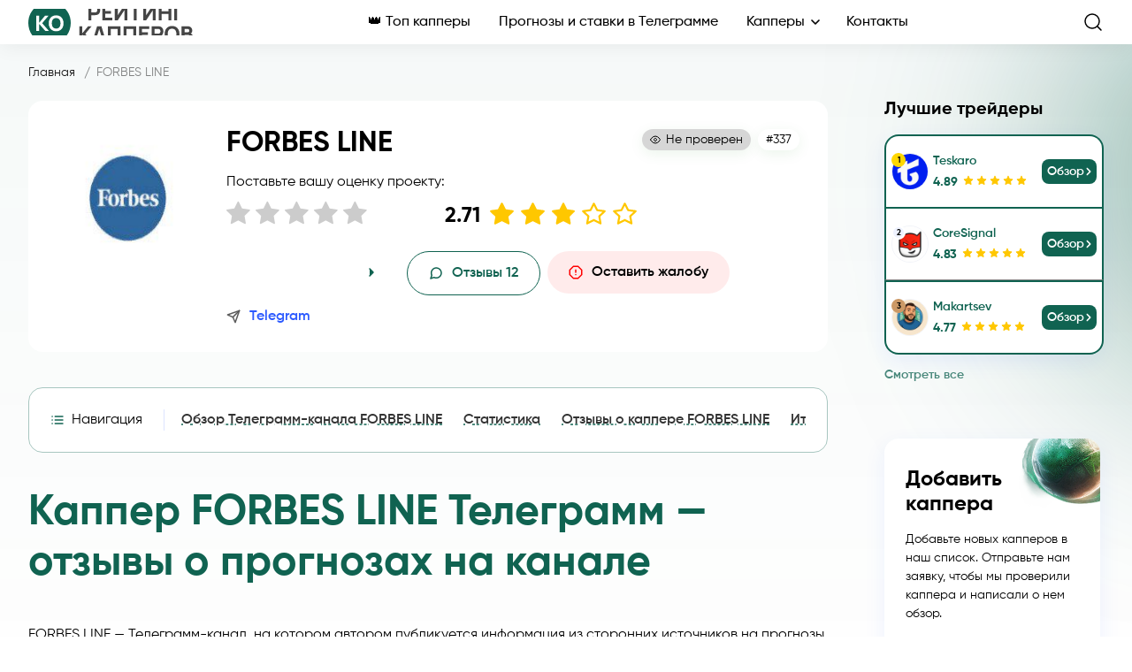

--- FILE ---
content_type: text/html; charset=UTF-8
request_url: https://www.kapper-obzor.ru/forbes-line-otzyvy/
body_size: 32861
content:
<!doctype html>
<html lang="ru-RU">
<head>
    <meta charset="UTF-8">
    <meta name="viewport" content="width=device-width, initial-scale=1, shrink-to-fit=no, minimum-scale=1">
<!-- Yandex.Metrika counter -->
<script type="text/javascript" >
   (function(m,e,t,r,i,k,a){m[i]=m[i]||function(){(m[i].a=m[i].a||[]).push(arguments)};
   m[i].l=1*new Date();
   for (var j = 0; j < document.scripts.length; j++) {if (document.scripts[j].src === r) { return; }}
   k=e.createElement(t),a=e.getElementsByTagName(t)[0],k.async=1,k.src=r,a.parentNode.insertBefore(k,a)})
   (window, document, "script", "https://mc.yandex.ru/metrika/tag.js", "ym");

   ym(93209916, "init", {
        clickmap:true,
        trackLinks:true,
        accurateTrackBounce:true,
        webvisor:true
   });
</script>
<!-- /Yandex.Metrika counter -->
    <meta name='robots' content='index, follow, max-image-preview:large, max-snippet:-1, max-video-preview:-1' />
	<style>img:is([sizes="auto" i], [sizes^="auto," i]) { contain-intrinsic-size: 3000px 1500px }</style>
	
	<!-- This site is optimized with the Yoast SEO Premium plugin v22.0 (Yoast SEO v22.1) - https://yoast.com/wordpress/plugins/seo/ -->
	<title>Раздача денег : Отзывы ☑️ Информация о Телеграмм канале FORBES LINE</title>
	<meta name="description" content="Обзор Телеграмм【FORBES LINE】Отзывы клиентов ☑️ Заработок онлайн ☑️ Статистика выплат на канале Раздача денег в Телеграмм ⟡" />
	<link rel="canonical" href="https://www.kapper-obzor.ru/traders/forbes-line-otzyvy/" />
	<meta property="og:locale" content="ru_RU" />
	<meta property="og:type" content="article" />
	<meta property="og:title" content="FORBES LINE" />
	<meta property="og:description" content="Обзор Телеграмм【FORBES LINE】Отзывы клиентов ☑️ Заработок онлайн ☑️ Статистика выплат на канале Раздача денег в Телеграмм ⟡" />
	<meta property="og:url" content="https://www.kapper-obzor.ru/traders/forbes-line-otzyvy/" />
	<meta property="og:site_name" content="www.kapper-obzor.ru" />
	<meta property="article:modified_time" content="2023-12-31T02:01:35+00:00" />
	<meta property="og:image" content="https://www.kapper-obzor.ru/wp-content/uploads/2023/12/forbes-line.jpg" />
	<meta property="og:image:width" content="156" />
	<meta property="og:image:height" content="140" />
	<meta property="og:image:type" content="image/jpeg" />
	<meta name="twitter:card" content="summary_large_image" />
	<script type="application/ld+json" class="yoast-schema-graph">{"@context":"https://schema.org","@graph":[{"@type":"WebPage","@id":"https://www.kapper-obzor.ru/traders/forbes-line-otzyvy/","url":"https://www.kapper-obzor.ru/traders/forbes-line-otzyvy/","name":"Раздача денег : Отзывы ☑️ Информация о Телеграмм канале FORBES LINE","isPartOf":{"@id":"https://www.kapper-obzor.ru/#website"},"primaryImageOfPage":{"@id":"https://www.kapper-obzor.ru/traders/forbes-line-otzyvy/#primaryimage"},"image":{"@id":"https://www.kapper-obzor.ru/traders/forbes-line-otzyvy/#primaryimage"},"thumbnailUrl":"https://www.kapper-obzor.ru/wp-content/uploads/2023/12/forbes-line.jpg","datePublished":"2022-10-15T07:51:50+00:00","dateModified":"2023-12-31T02:01:35+00:00","description":"Обзор Телеграмм【FORBES LINE】Отзывы клиентов ☑️ Заработок онлайн ☑️ Статистика выплат на канале Раздача денег в Телеграмм ⟡","breadcrumb":{"@id":"https://www.kapper-obzor.ru/traders/forbes-line-otzyvy/#breadcrumb"},"inLanguage":"ru-RU","potentialAction":[{"@type":"ReadAction","target":["https://www.kapper-obzor.ru/traders/forbes-line-otzyvy/"]}]},{"@type":"ImageObject","inLanguage":"ru-RU","@id":"https://www.kapper-obzor.ru/traders/forbes-line-otzyvy/#primaryimage","url":"https://www.kapper-obzor.ru/wp-content/uploads/2023/12/forbes-line.jpg","contentUrl":"https://www.kapper-obzor.ru/wp-content/uploads/2023/12/forbes-line.jpg","width":156,"height":140,"caption":"FORBES LINE"},{"@type":"BreadcrumbList","@id":"https://www.kapper-obzor.ru/traders/forbes-line-otzyvy/#breadcrumb","itemListElement":[{"@type":"ListItem","position":1,"name":"Главная","item":"https://www.kapper-obzor.ru/"},{"@type":"ListItem","position":2,"name":"Рейтинг трейдеров -","item":"https://www.kapper-obzor.ru/traders/"},{"@type":"ListItem","position":3,"name":"FORBES LINE"}]},{"@type":"WebSite","@id":"https://www.kapper-obzor.ru/#website","url":"https://www.kapper-obzor.ru/","name":"www.kapper-obzor.ru","description":"","publisher":{"@id":"https://www.kapper-obzor.ru/#organization"},"potentialAction":[{"@type":"SearchAction","target":{"@type":"EntryPoint","urlTemplate":"https://www.kapper-obzor.ru/?s={search_term_string}"},"query-input":"required name=search_term_string"}],"inLanguage":"ru-RU"},{"@type":"Organization","@id":"https://www.kapper-obzor.ru/#organization","name":"www.kapper-obzor.ru","url":"https://www.kapper-obzor.ru/","logo":{"@type":"ImageObject","inLanguage":"ru-RU","@id":"https://www.kapper-obzor.ru/#/schema/logo/image/","url":"https://www.kapper-obzor.ru/wp-content/uploads/2023/12/logo.svg","contentUrl":"https://www.kapper-obzor.ru/wp-content/uploads/2023/12/logo.svg","width":187,"height":50,"caption":"www.kapper-obzor.ru"},"image":{"@id":"https://www.kapper-obzor.ru/#/schema/logo/image/"}}]}</script>
	<!-- / Yoast SEO Premium plugin. -->


<link rel="alternate" type="application/rss+xml" title="www.kapper-obzor.ru &raquo; Лента" href="https://www.kapper-obzor.ru/feed/" />
<link rel="alternate" type="application/rss+xml" title="www.kapper-obzor.ru &raquo; Лента комментариев" href="https://www.kapper-obzor.ru/comments/feed/" />
<link rel="alternate" type="application/rss+xml" title="www.kapper-obzor.ru &raquo; Лента комментариев к &laquo;FORBES LINE&raquo;" href="https://www.kapper-obzor.ru/forbes-line-otzyvy/feed/" />
		<link rel="preload" href="https://www.kapper-obzor.ru/wp-content/plugins/popups-bet/fonts/Onest-Regular.woff2" as="font"
		      type="font/woff2" crossorigin>
		<script>
window._wpemojiSettings = {"baseUrl":"https:\/\/s.w.org\/images\/core\/emoji\/16.0.1\/72x72\/","ext":".png","svgUrl":"https:\/\/s.w.org\/images\/core\/emoji\/16.0.1\/svg\/","svgExt":".svg","source":{"concatemoji":"https:\/\/www.kapper-obzor.ru\/wp-includes\/js\/wp-emoji-release.min.js?ver=6.8.3"}};
/*! This file is auto-generated */
!function(s,n){var o,i,e;function c(e){try{var t={supportTests:e,timestamp:(new Date).valueOf()};sessionStorage.setItem(o,JSON.stringify(t))}catch(e){}}function p(e,t,n){e.clearRect(0,0,e.canvas.width,e.canvas.height),e.fillText(t,0,0);var t=new Uint32Array(e.getImageData(0,0,e.canvas.width,e.canvas.height).data),a=(e.clearRect(0,0,e.canvas.width,e.canvas.height),e.fillText(n,0,0),new Uint32Array(e.getImageData(0,0,e.canvas.width,e.canvas.height).data));return t.every(function(e,t){return e===a[t]})}function u(e,t){e.clearRect(0,0,e.canvas.width,e.canvas.height),e.fillText(t,0,0);for(var n=e.getImageData(16,16,1,1),a=0;a<n.data.length;a++)if(0!==n.data[a])return!1;return!0}function f(e,t,n,a){switch(t){case"flag":return n(e,"\ud83c\udff3\ufe0f\u200d\u26a7\ufe0f","\ud83c\udff3\ufe0f\u200b\u26a7\ufe0f")?!1:!n(e,"\ud83c\udde8\ud83c\uddf6","\ud83c\udde8\u200b\ud83c\uddf6")&&!n(e,"\ud83c\udff4\udb40\udc67\udb40\udc62\udb40\udc65\udb40\udc6e\udb40\udc67\udb40\udc7f","\ud83c\udff4\u200b\udb40\udc67\u200b\udb40\udc62\u200b\udb40\udc65\u200b\udb40\udc6e\u200b\udb40\udc67\u200b\udb40\udc7f");case"emoji":return!a(e,"\ud83e\udedf")}return!1}function g(e,t,n,a){var r="undefined"!=typeof WorkerGlobalScope&&self instanceof WorkerGlobalScope?new OffscreenCanvas(300,150):s.createElement("canvas"),o=r.getContext("2d",{willReadFrequently:!0}),i=(o.textBaseline="top",o.font="600 32px Arial",{});return e.forEach(function(e){i[e]=t(o,e,n,a)}),i}function t(e){var t=s.createElement("script");t.src=e,t.defer=!0,s.head.appendChild(t)}"undefined"!=typeof Promise&&(o="wpEmojiSettingsSupports",i=["flag","emoji"],n.supports={everything:!0,everythingExceptFlag:!0},e=new Promise(function(e){s.addEventListener("DOMContentLoaded",e,{once:!0})}),new Promise(function(t){var n=function(){try{var e=JSON.parse(sessionStorage.getItem(o));if("object"==typeof e&&"number"==typeof e.timestamp&&(new Date).valueOf()<e.timestamp+604800&&"object"==typeof e.supportTests)return e.supportTests}catch(e){}return null}();if(!n){if("undefined"!=typeof Worker&&"undefined"!=typeof OffscreenCanvas&&"undefined"!=typeof URL&&URL.createObjectURL&&"undefined"!=typeof Blob)try{var e="postMessage("+g.toString()+"("+[JSON.stringify(i),f.toString(),p.toString(),u.toString()].join(",")+"));",a=new Blob([e],{type:"text/javascript"}),r=new Worker(URL.createObjectURL(a),{name:"wpTestEmojiSupports"});return void(r.onmessage=function(e){c(n=e.data),r.terminate(),t(n)})}catch(e){}c(n=g(i,f,p,u))}t(n)}).then(function(e){for(var t in e)n.supports[t]=e[t],n.supports.everything=n.supports.everything&&n.supports[t],"flag"!==t&&(n.supports.everythingExceptFlag=n.supports.everythingExceptFlag&&n.supports[t]);n.supports.everythingExceptFlag=n.supports.everythingExceptFlag&&!n.supports.flag,n.DOMReady=!1,n.readyCallback=function(){n.DOMReady=!0}}).then(function(){return e}).then(function(){var e;n.supports.everything||(n.readyCallback(),(e=n.source||{}).concatemoji?t(e.concatemoji):e.wpemoji&&e.twemoji&&(t(e.twemoji),t(e.wpemoji)))}))}((window,document),window._wpemojiSettings);
</script>
<style id='wp-emoji-styles-inline-css'>

	img.wp-smiley, img.emoji {
		display: inline !important;
		border: none !important;
		box-shadow: none !important;
		height: 1em !important;
		width: 1em !important;
		margin: 0 0.07em !important;
		vertical-align: -0.1em !important;
		background: none !important;
		padding: 0 !important;
	}
</style>
<link rel='stylesheet' id='wp-block-library-css' href='https://www.kapper-obzor.ru/wp-includes/css/dist/block-library/style.min.css?ver=6.8.3' media='all' />
<style id='classic-theme-styles-inline-css'>
/*! This file is auto-generated */
.wp-block-button__link{color:#fff;background-color:#32373c;border-radius:9999px;box-shadow:none;text-decoration:none;padding:calc(.667em + 2px) calc(1.333em + 2px);font-size:1.125em}.wp-block-file__button{background:#32373c;color:#fff;text-decoration:none}
</style>
<style id='global-styles-inline-css'>
:root{--wp--preset--aspect-ratio--square: 1;--wp--preset--aspect-ratio--4-3: 4/3;--wp--preset--aspect-ratio--3-4: 3/4;--wp--preset--aspect-ratio--3-2: 3/2;--wp--preset--aspect-ratio--2-3: 2/3;--wp--preset--aspect-ratio--16-9: 16/9;--wp--preset--aspect-ratio--9-16: 9/16;--wp--preset--color--black: #000000;--wp--preset--color--cyan-bluish-gray: #abb8c3;--wp--preset--color--white: #ffffff;--wp--preset--color--pale-pink: #f78da7;--wp--preset--color--vivid-red: #cf2e2e;--wp--preset--color--luminous-vivid-orange: #ff6900;--wp--preset--color--luminous-vivid-amber: #fcb900;--wp--preset--color--light-green-cyan: #7bdcb5;--wp--preset--color--vivid-green-cyan: #00d084;--wp--preset--color--pale-cyan-blue: #8ed1fc;--wp--preset--color--vivid-cyan-blue: #0693e3;--wp--preset--color--vivid-purple: #9b51e0;--wp--preset--gradient--vivid-cyan-blue-to-vivid-purple: linear-gradient(135deg,rgba(6,147,227,1) 0%,rgb(155,81,224) 100%);--wp--preset--gradient--light-green-cyan-to-vivid-green-cyan: linear-gradient(135deg,rgb(122,220,180) 0%,rgb(0,208,130) 100%);--wp--preset--gradient--luminous-vivid-amber-to-luminous-vivid-orange: linear-gradient(135deg,rgba(252,185,0,1) 0%,rgba(255,105,0,1) 100%);--wp--preset--gradient--luminous-vivid-orange-to-vivid-red: linear-gradient(135deg,rgba(255,105,0,1) 0%,rgb(207,46,46) 100%);--wp--preset--gradient--very-light-gray-to-cyan-bluish-gray: linear-gradient(135deg,rgb(238,238,238) 0%,rgb(169,184,195) 100%);--wp--preset--gradient--cool-to-warm-spectrum: linear-gradient(135deg,rgb(74,234,220) 0%,rgb(151,120,209) 20%,rgb(207,42,186) 40%,rgb(238,44,130) 60%,rgb(251,105,98) 80%,rgb(254,248,76) 100%);--wp--preset--gradient--blush-light-purple: linear-gradient(135deg,rgb(255,206,236) 0%,rgb(152,150,240) 100%);--wp--preset--gradient--blush-bordeaux: linear-gradient(135deg,rgb(254,205,165) 0%,rgb(254,45,45) 50%,rgb(107,0,62) 100%);--wp--preset--gradient--luminous-dusk: linear-gradient(135deg,rgb(255,203,112) 0%,rgb(199,81,192) 50%,rgb(65,88,208) 100%);--wp--preset--gradient--pale-ocean: linear-gradient(135deg,rgb(255,245,203) 0%,rgb(182,227,212) 50%,rgb(51,167,181) 100%);--wp--preset--gradient--electric-grass: linear-gradient(135deg,rgb(202,248,128) 0%,rgb(113,206,126) 100%);--wp--preset--gradient--midnight: linear-gradient(135deg,rgb(2,3,129) 0%,rgb(40,116,252) 100%);--wp--preset--font-size--small: 13px;--wp--preset--font-size--medium: 20px;--wp--preset--font-size--large: 36px;--wp--preset--font-size--x-large: 42px;--wp--preset--spacing--20: 0.44rem;--wp--preset--spacing--30: 0.67rem;--wp--preset--spacing--40: 1rem;--wp--preset--spacing--50: 1.5rem;--wp--preset--spacing--60: 2.25rem;--wp--preset--spacing--70: 3.38rem;--wp--preset--spacing--80: 5.06rem;--wp--preset--shadow--natural: 6px 6px 9px rgba(0, 0, 0, 0.2);--wp--preset--shadow--deep: 12px 12px 50px rgba(0, 0, 0, 0.4);--wp--preset--shadow--sharp: 6px 6px 0px rgba(0, 0, 0, 0.2);--wp--preset--shadow--outlined: 6px 6px 0px -3px rgba(255, 255, 255, 1), 6px 6px rgba(0, 0, 0, 1);--wp--preset--shadow--crisp: 6px 6px 0px rgba(0, 0, 0, 1);}:where(.is-layout-flex){gap: 0.5em;}:where(.is-layout-grid){gap: 0.5em;}body .is-layout-flex{display: flex;}.is-layout-flex{flex-wrap: wrap;align-items: center;}.is-layout-flex > :is(*, div){margin: 0;}body .is-layout-grid{display: grid;}.is-layout-grid > :is(*, div){margin: 0;}:where(.wp-block-columns.is-layout-flex){gap: 2em;}:where(.wp-block-columns.is-layout-grid){gap: 2em;}:where(.wp-block-post-template.is-layout-flex){gap: 1.25em;}:where(.wp-block-post-template.is-layout-grid){gap: 1.25em;}.has-black-color{color: var(--wp--preset--color--black) !important;}.has-cyan-bluish-gray-color{color: var(--wp--preset--color--cyan-bluish-gray) !important;}.has-white-color{color: var(--wp--preset--color--white) !important;}.has-pale-pink-color{color: var(--wp--preset--color--pale-pink) !important;}.has-vivid-red-color{color: var(--wp--preset--color--vivid-red) !important;}.has-luminous-vivid-orange-color{color: var(--wp--preset--color--luminous-vivid-orange) !important;}.has-luminous-vivid-amber-color{color: var(--wp--preset--color--luminous-vivid-amber) !important;}.has-light-green-cyan-color{color: var(--wp--preset--color--light-green-cyan) !important;}.has-vivid-green-cyan-color{color: var(--wp--preset--color--vivid-green-cyan) !important;}.has-pale-cyan-blue-color{color: var(--wp--preset--color--pale-cyan-blue) !important;}.has-vivid-cyan-blue-color{color: var(--wp--preset--color--vivid-cyan-blue) !important;}.has-vivid-purple-color{color: var(--wp--preset--color--vivid-purple) !important;}.has-black-background-color{background-color: var(--wp--preset--color--black) !important;}.has-cyan-bluish-gray-background-color{background-color: var(--wp--preset--color--cyan-bluish-gray) !important;}.has-white-background-color{background-color: var(--wp--preset--color--white) !important;}.has-pale-pink-background-color{background-color: var(--wp--preset--color--pale-pink) !important;}.has-vivid-red-background-color{background-color: var(--wp--preset--color--vivid-red) !important;}.has-luminous-vivid-orange-background-color{background-color: var(--wp--preset--color--luminous-vivid-orange) !important;}.has-luminous-vivid-amber-background-color{background-color: var(--wp--preset--color--luminous-vivid-amber) !important;}.has-light-green-cyan-background-color{background-color: var(--wp--preset--color--light-green-cyan) !important;}.has-vivid-green-cyan-background-color{background-color: var(--wp--preset--color--vivid-green-cyan) !important;}.has-pale-cyan-blue-background-color{background-color: var(--wp--preset--color--pale-cyan-blue) !important;}.has-vivid-cyan-blue-background-color{background-color: var(--wp--preset--color--vivid-cyan-blue) !important;}.has-vivid-purple-background-color{background-color: var(--wp--preset--color--vivid-purple) !important;}.has-black-border-color{border-color: var(--wp--preset--color--black) !important;}.has-cyan-bluish-gray-border-color{border-color: var(--wp--preset--color--cyan-bluish-gray) !important;}.has-white-border-color{border-color: var(--wp--preset--color--white) !important;}.has-pale-pink-border-color{border-color: var(--wp--preset--color--pale-pink) !important;}.has-vivid-red-border-color{border-color: var(--wp--preset--color--vivid-red) !important;}.has-luminous-vivid-orange-border-color{border-color: var(--wp--preset--color--luminous-vivid-orange) !important;}.has-luminous-vivid-amber-border-color{border-color: var(--wp--preset--color--luminous-vivid-amber) !important;}.has-light-green-cyan-border-color{border-color: var(--wp--preset--color--light-green-cyan) !important;}.has-vivid-green-cyan-border-color{border-color: var(--wp--preset--color--vivid-green-cyan) !important;}.has-pale-cyan-blue-border-color{border-color: var(--wp--preset--color--pale-cyan-blue) !important;}.has-vivid-cyan-blue-border-color{border-color: var(--wp--preset--color--vivid-cyan-blue) !important;}.has-vivid-purple-border-color{border-color: var(--wp--preset--color--vivid-purple) !important;}.has-vivid-cyan-blue-to-vivid-purple-gradient-background{background: var(--wp--preset--gradient--vivid-cyan-blue-to-vivid-purple) !important;}.has-light-green-cyan-to-vivid-green-cyan-gradient-background{background: var(--wp--preset--gradient--light-green-cyan-to-vivid-green-cyan) !important;}.has-luminous-vivid-amber-to-luminous-vivid-orange-gradient-background{background: var(--wp--preset--gradient--luminous-vivid-amber-to-luminous-vivid-orange) !important;}.has-luminous-vivid-orange-to-vivid-red-gradient-background{background: var(--wp--preset--gradient--luminous-vivid-orange-to-vivid-red) !important;}.has-very-light-gray-to-cyan-bluish-gray-gradient-background{background: var(--wp--preset--gradient--very-light-gray-to-cyan-bluish-gray) !important;}.has-cool-to-warm-spectrum-gradient-background{background: var(--wp--preset--gradient--cool-to-warm-spectrum) !important;}.has-blush-light-purple-gradient-background{background: var(--wp--preset--gradient--blush-light-purple) !important;}.has-blush-bordeaux-gradient-background{background: var(--wp--preset--gradient--blush-bordeaux) !important;}.has-luminous-dusk-gradient-background{background: var(--wp--preset--gradient--luminous-dusk) !important;}.has-pale-ocean-gradient-background{background: var(--wp--preset--gradient--pale-ocean) !important;}.has-electric-grass-gradient-background{background: var(--wp--preset--gradient--electric-grass) !important;}.has-midnight-gradient-background{background: var(--wp--preset--gradient--midnight) !important;}.has-small-font-size{font-size: var(--wp--preset--font-size--small) !important;}.has-medium-font-size{font-size: var(--wp--preset--font-size--medium) !important;}.has-large-font-size{font-size: var(--wp--preset--font-size--large) !important;}.has-x-large-font-size{font-size: var(--wp--preset--font-size--x-large) !important;}
:where(.wp-block-post-template.is-layout-flex){gap: 1.25em;}:where(.wp-block-post-template.is-layout-grid){gap: 1.25em;}
:where(.wp-block-columns.is-layout-flex){gap: 2em;}:where(.wp-block-columns.is-layout-grid){gap: 2em;}
:root :where(.wp-block-pullquote){font-size: 1.5em;line-height: 1.6;}
</style>
<link rel='stylesheet' id='rate-my-post-css' href='https://www.kapper-obzor.ru/wp-content/plugins/ff43b7f3743e054678dbcb4c3f54b7a2/public/css/rate-my-post.css?ver=3.3.1' media='all' />
<link rel='stylesheet' id='popup-bet-css' href='https://www.kapper-obzor.ru/wp-content/plugins/popups-bet/css/style.css?v=1768937865&#038;ver=6.8.3' media='all' />
<link rel='stylesheet' id='tr-style-main-css' href='https://www.kapper-obzor.ru/wp-content/themes/traders/assets/css/main.css' media='all' />
<link rel='stylesheet' id='dco-comment-attachment-css' href='https://www.kapper-obzor.ru/wp-content/plugins/dco-comment-attachment/assets/dco-comment-attachment.css?ver=2.4.0' media='all' />
<script src="https://www.kapper-obzor.ru/wp-includes/js/jquery/jquery.min.js?ver=3.7.1" id="jquery-core-js"></script>
<script src="https://www.kapper-obzor.ru/wp-includes/js/jquery/jquery-migrate.min.js?ver=3.4.1" id="jquery-migrate-js"></script>
<script src="https://www.kapper-obzor.ru/wp-content/plugins/miniorange-login-openid/includes/js/mo_openid_jquery.cookie.min.js?ver=6.8.3" id="js-cookie-script-js"></script>
<script src="https://www.kapper-obzor.ru/wp-content/plugins/miniorange-login-openid/includes/js/mo-openid-social_login.js?ver=6.8.3" id="mo-social-login-script-js"></script>
<link rel="https://api.w.org/" href="https://www.kapper-obzor.ru/wp-json/" /><link rel="alternate" title="JSON" type="application/json" href="https://www.kapper-obzor.ru/wp-json/wp/v2/traders/65965" /><link rel="EditURI" type="application/rsd+xml" title="RSD" href="https://www.kapper-obzor.ru/xmlrpc.php?rsd" />
<meta name="generator" content="WordPress 6.8.3" />
<link rel='shortlink' href='https://www.kapper-obzor.ru/?p=65965' />
<link rel="alternate" title="oEmbed (JSON)" type="application/json+oembed" href="https://www.kapper-obzor.ru/wp-json/oembed/1.0/embed?url=https%3A%2F%2Fwww.kapper-obzor.ru%2Fforbes-line-otzyvy%2F" />
<link rel="alternate" title="oEmbed (XML)" type="text/xml+oembed" href="https://www.kapper-obzor.ru/wp-json/oembed/1.0/embed?url=https%3A%2F%2Fwww.kapper-obzor.ru%2Fforbes-line-otzyvy%2F&#038;format=xml" />
<!-- FAVHERO FAVICON START --><!-- For iPad with high-resolution Retina display running iOS ≥ 7: --><link rel="apple-touch-icon-precomposed" sizes="152x152" href="https://www.kapper-obzor.ru/wp-content/uploads/2023/02/favicon-152.png"><!-- Standard: --><link rel="icon" sizes="152x152" href="https://www.kapper-obzor.ru/wp-content/uploads/2023/02/favicon-152.png"><meta name="msapplication-TileColor" content="#FFFFFF"><meta name="msapplication-TileImage" content="https://www.kapper-obzor.ru/wp-content/uploads/2023/02/favicon-144.png"><!-- For iPad with high-resolution Retina display running iOS ≤ 6: --><link rel="apple-touch-icon-precomposed" sizes="144x144" href="https://www.kapper-obzor.ru/wp-content/uploads/2023/02/favicon-144.png"><!-- For iPhone with high-resolution Retina display running iOS ≥ 7: --><link rel="apple-touch-icon-precomposed" sizes="120x120" href="https://www.kapper-obzor.ru/wp-content/uploads/2023/02/favicon-120.png"><!-- For first- and second-generation iPad: --><link rel="apple-touch-icon-precomposed" sizes="72x72" href="https://www.kapper-obzor.ru/wp-content/uploads/2023/02/favicon-72.png"><!-- For non-Retina iPhone, iPod Touch, and Android 2.1+ devices: --><link rel="apple-touch-icon-precomposed" href="https://www.kapper-obzor.ru/wp-content/uploads/2023/02/favicon-57.png"><!-- FAVHERO FAVICON END --><link rel="canonical" href="https://www.kapper-obzor.ru/forbes-line-otzyvy/">

<!-- CJT Global Block (1) - fslightbox enqueue - START -->
<script src="https://www.kapper-obzor.ru/wp-content/themes/traders/assets/js/fslightbox.js">
</script>

<!-- CJT Global Block (1) - fslightbox enqueue - END -->



<!-- CJT Global Block (18) - sbjs header init - START -->
<script>
    var sbjsTasks = [];
    sbjsTasks.push(function(){ sbjs.init(); });
    
    function onSbjsLoad() {
        for (var i=0; i<sbjsTasks.length; i++) {
            sbjsTasks[i]();
        }
    }
</script>
<!-- CJT Global Block (18) - sbjs header init - END -->

<link rel="icon" href="https://www.kapper-obzor.ru/wp-content/uploads/2023/12/favicon.png" sizes="32x32" />
<link rel="icon" href="https://www.kapper-obzor.ru/wp-content/uploads/2023/12/favicon.png" sizes="192x192" />
<link rel="apple-touch-icon" href="https://www.kapper-obzor.ru/wp-content/uploads/2023/12/favicon.png" />
<meta name="msapplication-TileImage" content="https://www.kapper-obzor.ru/wp-content/uploads/2023/12/favicon.png" />
    <meta name="theme-color" content="#ffffff">
    <script src="/wp-content/themes/traders/src/scripts/sourcebuster.min.js"></script>

    <link rel="preconnect" href="https://fonts.googleapis.com">
    <link rel="preconnect" href="https://fonts.gstatic.com" crossorigin>
    <script src="https://ajax.googleapis.com/ajax/libs/webfont/1.6.26/webfont.js"></script>
    <script>
      WebFont.load({
        custom: {
          families: ['Gilroy:300,400,500,600,700,800', 'Manrope:400,500', 'OpenSans:400'],
          urls: ['/wp-content/themes/traders/assets/css/fonts.css']
        }
      });
    </script>

</head>

<body class="wp-singular traders-template-default single single-traders postid-65965 wp-custom-logo wp-theme-traders">
<header class="header">
    <div class="container">
        <div class="header__wrapper">
            <div class="header__button-wrapper">
                <div aria-label="menu-button" class="header__btn-menu btn-menu btn">
                    <span class="btn-menu__item btn-menu__first"></span>
                    <span class="btn-menu__item btn-menu__second"></span>
                    <span class="btn-menu__item btn-menu__third"></span>
                </div>
            </div>
            <div class="header__logo-box">
                <picture>
                    <a href="https://www.kapper-obzor.ru/" class="custom-logo-link" rel="home"><picture class="custom-logo"><img width="187" height="50" src="https://www.kapper-obzor.ru/wp-content/uploads/2023/12/logo.svg" class="custom-logo" alt="logo" decoding="async" /></picture></a>                </picture>
            </div>
            <div class="header__nav-box">
                <div class="header__scroll-area">
                    <div class="header__nav"><ul id="menu-header" class="menu"><li id="menu-item-70262" class="menu-item menu-item-type-custom menu-item-object-custom menu-item-70262"><a href="/reyting-kapperov/">👑 Топ капперы</a></li>
<li id="menu-item-70263" class="menu-item menu-item-type-custom menu-item-object-custom menu-item-70263"><a href="/prognozy-telegramm/">Прогнозы и ставки в Телеграмме</a></li>
<li id="menu-item-70264" class="menu-item menu-item-type-custom menu-item-object-custom menu-item-has-children menu-item-70264"><a href="#">Капперы</a>
<ul class="sub-menu">
	<li id="menu-item-70265" class="menu-item menu-item-type-custom menu-item-object-custom menu-item-70265"><a href="/kappery-v-telegramme/">Капперы в Телеграмме</a></li>
	<li id="menu-item-70266" class="menu-item menu-item-type-custom menu-item-object-custom menu-item-70266"><a href="/proverennye-kappery/">Проверенные капперы</a></li>
	<li id="menu-item-70267" class="menu-item menu-item-type-custom menu-item-object-custom menu-item-70267"><a href="/samye-prohodimye-stavki-na-sport/">Самые проходимые ставки на спорт</a></li>
	<li id="menu-item-70268" class="menu-item menu-item-type-custom menu-item-object-custom menu-item-70268"><a href="/dogovornye-matchi-proverennye-informatory/">Договорные матчи: проверенные информаторы</a></li>
	<li id="menu-item-70269" class="menu-item menu-item-type-custom menu-item-object-custom menu-item-70269"><a href="/boty-dlya-zarabotka-v-telegramme/">Боты для заработка на ставках в Телеграмме</a></li>
	<li id="menu-item-70270" class="menu-item menu-item-type-custom menu-item-object-custom menu-item-70270"><a href="/ekspress-prognozy/">Экспресс прогнозы</a></li>
	<li id="menu-item-70271" class="menu-item menu-item-type-custom menu-item-object-custom menu-item-70271"><a href="/progruzy-na-stavkah/">Прогрузы на ставках</a></li>
	<li id="menu-item-70272" class="menu-item menu-item-type-custom menu-item-object-custom menu-item-70272"><a href="/stavki-na-sport-onlajn-s-telefona/">Ставки на спорт онлайн с телефона</a></li>
	<li id="menu-item-70273" class="menu-item menu-item-type-custom menu-item-object-custom menu-item-70273"><a href="/kappery-moshenniki/">Капперы-Мошенники</a></li>
	<li id="menu-item-70274" class="menu-item menu-item-type-custom menu-item-object-custom menu-item-70274"><a href="/zarubezhnye-kappery/">Зарубежные капперы</a></li>
	<li id="menu-item-70275" class="menu-item menu-item-type-custom menu-item-object-custom menu-item-70275"><a href="/kappery-yutub/">Капперы Ютуб</a></li>
	<li id="menu-item-70276" class="menu-item menu-item-type-custom menu-item-object-custom menu-item-70276"><a href="/sajty-kapperov/">Сайты капперов</a></li>
	<li id="menu-item-70277" class="menu-item menu-item-type-custom menu-item-object-custom menu-item-70277"><a href="/tennis-kappery/">Теннис капперы</a></li>
	<li id="menu-item-70278" class="menu-item menu-item-type-custom menu-item-object-custom menu-item-70278"><a href="/kappery-kotorye-proshli-proverku/">Капперы, которые прошли проверку</a></li>
	<li id="menu-item-70279" class="menu-item menu-item-type-custom menu-item-object-custom menu-item-70279"><a href="/kappery-hokkey/">Капперы хоккей</a></li>
	<li id="menu-item-70280" class="menu-item menu-item-type-custom menu-item-object-custom menu-item-70280"><a href="/professionalnye-kappery/">Профессиональные капперы</a></li>
</ul>
</li>
<li id="menu-item-70281" class="menu-item menu-item-type-custom menu-item-object-custom menu-item-70281"><a href="/kontakty/">Контакты</a></li>
</ul></div>                </div>
            </div>
            <button aria-label="search-button" class="header__btn-search btn-search btn">
                <svg width="24" height="24" viewBox="0 0 24 24" fill="none" xmlns="http://www.w3.org/2000/svg">
                    <path d="M11 19C15.4183 19 19 15.4183 19 11C19 6.58172 15.4183 3 11 3C6.58172 3 3 6.58172 3 11C3 15.4183 6.58172 19 11 19Z" stroke="black" stroke-width="1.5" stroke-linecap="round" stroke-linejoin="round"/>
                    <path d="M21.0004 20.9999L16.6504 16.6499" stroke="black" stroke-width="1.5" stroke-linecap="round" stroke-linejoin="round"/>
                </svg>
            </button>
        </div>
    </div>
    <div class="header__search-box">
        <div class="container">
            <form method="get" action="https://www.kapper-obzor.ru/">
    <label>
        <button class="header__btn-search-submit" type="submit">
            <svg width="24" height="24" viewBox="0 0 24 24" fill="none" xmlns="http://www.w3.org/2000/svg">
                <path d="M11 19C15.4183 19 19 15.4183 19 11C19 6.58172 15.4183 3 11 3C6.58172 3 3 6.58172 3 11C3 15.4183 6.58172 19 11 19Z" stroke="black" stroke-width="1.5" stroke-linecap="round" stroke-linejoin="round"/>
                <path d="M21.0004 20.9999L16.6504 16.6499" stroke="black" stroke-width="1.5" stroke-linecap="round" stroke-linejoin="round"/>
            </svg>
        </button>
        <input placeholder="Найти ..."
               type="text"
               name="s"
               value=""
               autocomplete="off"
        >
        <button class="header__btn-clear">
            <svg width="24" height="24" viewBox="0 0 24 24" fill="none" xmlns="http://www.w3.org/2000/svg">
                <path d="M18 6L6 18" stroke="black" stroke-width="1.5" stroke-linecap="round" stroke-linejoin="round"/>
                <path d="M6 6L18 18" stroke="black" stroke-width="1.5" stroke-linecap="round" stroke-linejoin="round"/>
            </svg>
        </button>
    </label>
</form>        </div>
    </div>
    <div class="header__search-results">
        <div class="container">

        </div>
    </div>
</header>


<main>
    <div class="search-overlay"></div>

    <section class="trader" id="65965">
        <!-- <div id="complainModal" class="complain-modal zoom-modal">
            <div class="zoom-modal__overlay">
                <div class="zoom-modal__wrapper complain-modal__wrapper">
                    <button class="zoom-modal__close">
                        <svg width="16" height="16" viewBox="0 0 16 16" fill="none" xmlns="http://www.w3.org/2000/svg">
                            <path d="M3.52876 3.52827C3.78911 3.26792 4.21122 3.26792 4.47157 3.52827L8.00016 7.05687L11.5288 3.52827C11.7891 3.26792 12.2112 3.26792 12.4716 3.52827C12.7319 3.78862 12.7319 4.21073 12.4716 4.47108L8.94297 7.99967L12.4716 11.5283C12.7319 11.7886 12.7319 12.2107 12.4716 12.4711C12.2112 12.7314 11.7891 12.7314 11.5288 12.4711L8.00016 8.94248L4.47157 12.4711C4.21122 12.7314 3.78911 12.7314 3.52876 12.4711C3.26841 12.2107 3.26841 11.7886 3.52876 11.5283L7.05735 7.99967L3.52876 4.47108C3.26841 4.21073 3.26841 3.78862 3.52876 3.52827Z" fill="white" fill-opacity="1"/>
                        </svg>
                    </button>
                    <strong>Оставить жалобу</strong>
                    <form method="post" enctype="multipart/form-data">
                        <div class="sorting-select">
                            <div class="current-option flex-center">
                                <span class="option">Выбрать причину</span>
                                <svg class="arrow-down arrow-up"  width="16" height="16" viewBox="0 0 16 16" fill="none" xmlns="http://www.w3.org/2000/svg">
                                    <g opacity="0.56">
                                        <path d="M4 6L8 10L12 6" stroke="black" stroke-width="1.5" stroke-linecap="round" stroke-linejoin="round"/>
                                    </g>
                                </svg>
                            </div>
                            <ul>
                                                                    <li data-value="other">
                                        <span class="option">Другое</span>
                                    </li>
                                                            </ul>
                        </div>
                        <div>
                            <textarea id="complain-feedback" name="complain-feedback" cols="45" placeholder="Отзыв" rows="4" maxlength="65525"></textarea>
                            <span class="error-message"></span>
                        </div>
                        <button type="submit" class="btn btn-bg-icon">
                            <svg width="16" height="16" viewBox="0 0 16 16" fill="none" xmlns="http://www.w3.org/2000/svg">
                                <path d="M14 7.66669C14.0023 8.5466 13.7967 9.41461 13.4 10.2C12.9296 11.1412 12.2065 11.9328 11.3116 12.4862C10.4168 13.0396 9.3855 13.3329 8.33333 13.3334C7.45342 13.3356 6.58541 13.1301 5.8 12.7334L2 14L3.26667 10.2C2.86995 9.41461 2.66437 8.5466 2.66667 7.66669C2.66707 6.61452 2.96041 5.58325 3.51381 4.68839C4.06722 3.79352 4.85884 3.0704 5.8 2.60002C6.58541 2.20331 7.45342 1.99772 8.33333 2.00002H8.66667C10.0562 2.07668 11.3687 2.66319 12.3528 3.64726C13.3368 4.63132 13.9233 5.94379 14 7.33335V7.66669Z" stroke="white" stroke-width="1.5" stroke-linecap="round" stroke-linejoin="round"></path>
                            </svg>
                            <span>Отправить</span>
                        </button>
                    </form>
                </div>
            </div>
        </div>
        <div id="complain-form-submit" class="complain-form-submit popup-form-submit">
            <div class="popup-form-submit__wrapper">
                <button type="button" class="close-btn">
                    <svg width="16" height="16" viewBox="0 0 16 16" fill="none" xmlns="http://www.w3.org/2000/svg">
                        <path d="M3.52876 3.52827C3.78911 3.26792 4.21122 3.26792 4.47157 3.52827L8.00016 7.05687L11.5288 3.52827C11.7891 3.26792 12.2112 3.26792 12.4716 3.52827C12.7319 3.78862 12.7319 4.21073 12.4716 4.47108L8.94297 7.99967L12.4716 11.5283C12.7319 11.7886 12.7319 12.2107 12.4716 12.4711C12.2112 12.7314 11.7891 12.7314 11.5288 12.4711L8.00016 8.94248L4.47157 12.4711C4.21122 12.7314 3.78911 12.7314 3.52876 12.4711C3.26841 12.2107 3.26841 11.7886 3.52876 11.5283L7.05735 7.99967L3.52876 4.47108C3.26841 4.21073 3.26841 3.78862 3.52876 3.52827Z" fill="black" fill-opacity="0.24"/>
                    </svg>
                </button>
                <strong>Ваша жалоба отправлена!</strong>
            </div>
        </div> -->
        <div id="imageModal" class="zoom-modal">
            <div class="zoom-modal__overlay">
                <div class="zoom-modal__wrapper">
                    <div class="zoom-modal__image-box">
                        <button class="zoom-modal__close">
                            <svg width="16" height="16" viewBox="0 0 16 16" fill="none" xmlns="http://www.w3.org/2000/svg">
                                <path d="M3.52876 3.52827C3.78911 3.26792 4.21122 3.26792 4.47157 3.52827L8.00016 7.05687L11.5288 3.52827C11.7891 3.26792 12.2112 3.26792 12.4716 3.52827C12.7319 3.78862 12.7319 4.21073 12.4716 4.47108L8.94297 7.99967L12.4716 11.5283C12.7319 11.7886 12.7319 12.2107 12.4716 12.4711C12.2112 12.7314 11.7891 12.7314 11.5288 12.4711L8.00016 8.94248L4.47157 12.4711C4.21122 12.7314 3.78911 12.7314 3.52876 12.4711C3.26841 12.2107 3.26841 11.7886 3.52876 11.5283L7.05735 7.99967L3.52876 4.47108C3.26841 4.21073 3.26841 3.78862 3.52876 3.52827Z" fill="white" fill-opacity="1"/>
                            </svg>
                        </button>
                        <img src="" alt="">
                    </div>
                    <button class="zoom-modal__prev">
                        <svg width="20" height="20" viewBox="0 0 20 20" fill="none" xmlns="http://www.w3.org/2000/svg">
                            <path d="M4.1665 10H15.8332" stroke="white" stroke-width="1.5" stroke-linecap="round" stroke-linejoin="round"/>
                            <path d="M10 4.16699L15.8333 10.0003L10 15.8337" stroke="white" stroke-width="1.5" stroke-linecap="round" stroke-linejoin="round"/>
                        </svg>
                    </button>
                    <button class="zoom-modal__next">
                        <svg width="20" height="20" viewBox="0 0 20 20" fill="none" xmlns="http://www.w3.org/2000/svg">
                            <path d="M4.1665 10H15.8332" stroke="white" stroke-width="1.5" stroke-linecap="round" stroke-linejoin="round"/>
                            <path d="M10 4.16699L15.8333 10.0003L10 15.8337" stroke="white" stroke-width="1.5" stroke-linecap="round" stroke-linejoin="round"/>
                        </svg>
                    </button>
                </div>
            </div>
        </div>

        <div id="videoModal" class="zoom-modal__video zoom-modal">
            <div class="zoom-modal__overlay">
                <div class="zoom-modal__wrapper">
                    <button class="zoom-modal__close">
                        <svg width="16" height="16" viewBox="0 0 16 16" fill="none" xmlns="http://www.w3.org/2000/svg">
                            <path d="M3.52876 3.52827C3.78911 3.26792 4.21122 3.26792 4.47157 3.52827L8.00016 7.05687L11.5288 3.52827C11.7891 3.26792 12.2112 3.26792 12.4716 3.52827C12.7319 3.78862 12.7319 4.21073 12.4716 4.47108L8.94297 7.99967L12.4716 11.5283C12.7319 11.7886 12.7319 12.2107 12.4716 12.4711C12.2112 12.7314 11.7891 12.7314 11.5288 12.4711L8.00016 8.94248L4.47157 12.4711C4.21122 12.7314 3.78911 12.7314 3.52876 12.4711C3.26841 12.2107 3.26841 11.7886 3.52876 11.5283L7.05735 7.99967L3.52876 4.47108C3.26841 4.21073 3.26841 3.78862 3.52876 3.52827Z" fill="white" fill-opacity="1"/>
                        </svg>
                    </button>

                    <iframe width="420" height="315" controls=0>

                    </iframe>
                </div>
            </div>
        </div>

        <div class="container blur-decor blur-decor--small">
            <nav  class="breadcrumb"><ul><li><a href="https://www.kapper-obzor.ru/">Главная</a></li>  <li><span>FORBES LINE</span></li></ul></nav>            <div class="trader__wrapper two-columns">
                <div class="two-columns__content-box">
                    <section class="trader-about">
                        <div class="trader-about__main">
                            <div class="trader-about__main-wrapper">
                                <picture class="attachment-200x200 size-200x200 wp-post-image"><img width="156" height="140" src="https://www.kapper-obzor.ru/wp-content/uploads/2023/12/forbes-line.jpg" class="attachment-200x200 size-200x200 wp-post-image" alt="FORBES LINE" decoding="async" loading="lazy" /></picture>                                <div class="basic-wrapper">
                                    <div class="flex-column">
                                        <span class="h1">FORBES LINE</span>                                        <div class="rating-widgets">
                                            <div class="trader-leave-rating">
                                                <span>Поставьте вашу оценку проекту:</span>
                                                <!-- Rate my Post Plugin --><div  class="rmp-widgets-container rmp-wp-plugin rmp-main-container js-rmp-widgets-container js-rmp-widgets-container--65965"  data-post-id="65965">    <!-- Rating widget -->  <div class="rmp-rating-widget js-rmp-rating-widget">            <div class="rmp-rating-widget__icons">      <ul class="rmp-rating-widget__icons-list js-rmp-rating-icons-list">                  <li class="rmp-rating-widget__icons-list__icon js-rmp-rating-item" data-descriptive-rating="" data-value="1">            <i class="js-rmp-rating-icon rmp-icon rmp-icon--ratings rmp-icon--star "></i>          </li>                  <li class="rmp-rating-widget__icons-list__icon js-rmp-rating-item" data-descriptive-rating="" data-value="2">            <i class="js-rmp-rating-icon rmp-icon rmp-icon--ratings rmp-icon--star "></i>          </li>                  <li class="rmp-rating-widget__icons-list__icon js-rmp-rating-item" data-descriptive-rating="" data-value="3">            <i class="js-rmp-rating-icon rmp-icon rmp-icon--ratings rmp-icon--star "></i>          </li>                  <li class="rmp-rating-widget__icons-list__icon js-rmp-rating-item" data-descriptive-rating="" data-value="4">            <i class="js-rmp-rating-icon rmp-icon rmp-icon--ratings rmp-icon--star "></i>          </li>                  <li class="rmp-rating-widget__icons-list__icon js-rmp-rating-item" data-descriptive-rating="" data-value="5">            <i class="js-rmp-rating-icon rmp-icon rmp-icon--ratings rmp-icon--star "></i>          </li>              </ul>    </div>    <p class="rmp-rating-widget__hover-text js-rmp-hover-text"></p>    <button class="rmp-rating-widget__submit-btn rmp-btn js-submit-rating-btn">          </button>    <p class="rmp-rating-widget__results js-rmp-results rmp-rating-widget__results--hidden">      <span class="rmp-rating-widget__results__rating js-rmp-avg-rating">0</span>    </p>    <p class="rmp-rating-widget__not-rated js-rmp-not-rated ">          </p>    <p class="rmp-rating-widget__msg js-rmp-msg"></p>  </div>  <!--Structured data -->        </div>                                            </div>
                                            <div class="star-rating">
                                                                                                <span class="rating">2.71</span>
                                                                                            </div>
                                        </div>
                                        <div class="trader-about__labels-box">
                                            <ul>
                                                    <li class="trader-label non-checked">
                    <svg width="12" height="12" viewBox="0 0 12 12" fill="none" xmlns="http://www.w3.org/2000/svg">
                <path d="M0.5 6C0.5 6 2.5 2 6 2C9.5 2 11.5 6 11.5 6C11.5 6 9.5 10 6 10C2.5 10 0.5 6 0.5 6Z" stroke="black" stroke-linecap="round" stroke-linejoin="round"/>
                <path d="M6 7.5C6.82843 7.5 7.5 6.82843 7.5 6C7.5 5.17157 6.82843 4.5 6 4.5C5.17157 4.5 4.5 5.17157 4.5 6C4.5 6.82843 5.17157 7.5 6 7.5Z" stroke="black" stroke-linecap="round" stroke-linejoin="round"/>
            </svg>
                <span>Не проверен</span>
    </li>
                                                                                                    <li class="trader-label top">
                                                        <span>#337</span>                                                    </li>
                                                                                            </ul>
                                        </div>
                                    </div>
                                    <div class="trader-about__cta-box cta-box">
                                        <ul>
                                                                                            <li>
                                                    <a href="https://t.me/Forbes_Gold" target="_blank" rel="noreferrer noopener" class="btn btn-bg-icon btn-plain">
                                                        <span>Перейти в канал</span>
                                                        <svg width="16" height="16" viewBox="0 0 16 16" fill="none" xmlns="http://www.w3.org/2000/svg">
                                                            <path d="M6 12L10 8L6 4" stroke="white" stroke-width="1.5" stroke-linecap="round" stroke-linejoin="round"/>
                                                        </svg>
                                                    </a>
                                                </li>
                                                                                        <li>
                                                <a href="#feedback" class="btn btn-feedback">
                                                    <svg width="16" height="16" viewBox="0 0 16 16" fill="none" xmlns="http://www.w3.org/2000/svg">
                                                        <path d="M14 7.66669C14.0023 8.5466 13.7967 9.41461 13.4 10.2C12.9296 11.1412 12.2065 11.9328 11.3116 12.4862C10.4168 13.0396 9.3855 13.3329 8.33333 13.3334C7.45342 13.3356 6.58541 13.1301 5.8 12.7334L2 14L3.26667 10.2C2.86995 9.41461 2.66437 8.5466 2.66667 7.66669C2.66707 6.61452 2.96041 5.58325 3.51381 4.68839C4.06722 3.79352 4.85884 3.0704 5.8 2.60002C6.58541 2.20331 7.45342 1.99772 8.33333 2.00002H8.66667C10.0562 2.07668 11.3687 2.66319 12.3528 3.64726C13.3368 4.63132 13.9233 5.94379 14 7.33335V7.66669Z" stroke="#2C5AFF" stroke-width="1.5" stroke-linecap="round" stroke-linejoin="round"/>
                                                    </svg>
                                                    <p>Отзывы 12</p>
                                                </a>
                                            </li>
                                            <li>
                                                <a href="#" class="btn btn-complain" data-obj="65965">
                                                    <svg width="16" height="16" viewBox="0 0 16 16" fill="none" xmlns="http://www.w3.org/2000/svg">
                                                        <g clip-path="url(#clip0_1302_4104)">
                                                            <path d="M5.24016 1.33301H10.7602L14.6668 5.23967V10.7597L10.7602 14.6663H5.24016L1.3335 10.7597V5.23967L5.24016 1.33301Z" stroke="#FF0000" stroke-width="1.5" stroke-linecap="round" stroke-linejoin="round"/>
                                                            <path d="M8 5.33301V7.99967" stroke="#FF0000" stroke-width="1.5" stroke-linecap="round" stroke-linejoin="round"/>
                                                            <path d="M8 10.667H8.00667" stroke="#FF0000" stroke-width="1.5" stroke-linecap="round" stroke-linejoin="round"/>
                                                        </g>
                                                        <defs>
                                                            <clipPath id="clip0_1302_4104">
                                                                <rect width="16" height="16" fill="white"/>
                                                            </clipPath>
                                                        </defs>
                                                    </svg>

                                                    <span>Оставить жалобу</span>
                                                </a>
                                            </li>
                                        </ul>
                                    </div>
                                    <div class="trader-about__socials-box socials-box">
                                        <ul>
                                                                                            <li class="socials-telegram">
                                                    <a href="https://t.me/Forbes_Gold" target="_blank" rel="noreferrer noopener"></a>
                                                    <svg class="icon-mobile" width="34" height="32" viewBox="0 0 34 32" fill="none" xmlns="http://www.w3.org/2000/svg">
                                                        <g opacity="0.64">
                                                            <path fill-rule="evenodd" clip-rule="evenodd" d="M30.7745 3.72429L15.9267 17.6987C15.8874 17.7356 15.8438 17.765 15.7975 17.7869L21.2507 29.3346L30.7745 3.72429ZM15.1226 17.1416C15.1489 17.0787 15.1885 17.0202 15.2413 16.9705L30.045 3.03766L2.83398 12.0013L15.1226 17.1416Z" fill="#2C5AFF"/>
                                                        </g>
                                                    </svg>
                                                    <svg class="icon-desktop" width="16" height="16" viewBox="0 0 16 16" fill="none" xmlns="http://www.w3.org/2000/svg">
                                                        <g opacity="0.64">
                                                            <path d="M14.6666 1.33301L7.33325 8.66634" stroke="black" stroke-width="1.5" stroke-linecap="round" stroke-linejoin="round"/>
                                                            <path d="M14.6666 1.33301L9.99992 14.6663L7.33325 8.66634L1.33325 5.99967L14.6666 1.33301Z" stroke="black" stroke-width="1.5" stroke-linecap="round" stroke-linejoin="round"/>
                                                        </g>
                                                        <defs>
                                                            <rect width="16" height="16" fill="white"/>
                                                        </defs>
                                                    </svg>
                                                    <span>Telegram</span>
                                                </li>
                                                                                                                                                                                
                                                                                    </ul>
                                    </div>
                                </div>
                            </div>
                        </div>
                        						 <div class="trader-about__advantages">
                                <ul>
                                                                    </ul>
                            </div>
                                            </section>

                    <section class="trader-content">
                        <div class="navigation">
                            <div class="navigation__wrapper">
                                <div class="navigation__header flex">
                                    <div class="navigation__basic-wrapper">
                                        <svg width="16" height="16" viewBox="0 0 16 16" fill="none" xmlns="http://www.w3.org/2000/svg">
                                            <path d="M5.33301 4H13.9997" stroke="#2C5AFF" stroke-width="1.5" stroke-linecap="round" stroke-linejoin="round"/>
                                            <path d="M5.33301 8H13.9997" stroke="#2C5AFF" stroke-width="1.5" stroke-linecap="round" stroke-linejoin="round"/>
                                            <path d="M5.33301 12H13.9997" stroke="#2C5AFF" stroke-width="1.5" stroke-linecap="round" stroke-linejoin="round"/>
                                            <path d="M2 4H2.00667" stroke="#2C5AFF" stroke-width="1.5" stroke-linecap="round" stroke-linejoin="round"/>
                                            <path d="M2 8H2.00667" stroke="#2C5AFF" stroke-width="1.5" stroke-linecap="round" stroke-linejoin="round"/>
                                            <path d="M2 12H2.00667" stroke="#2C5AFF" stroke-width="1.5" stroke-linecap="round" stroke-linejoin="round"/>
                                        </svg>
                                        <p class="h1">Навигация</p>
                                    </div>
                                    <div class="btn-icon__box">
                                        <svg width="16" height="16" viewBox="0 0 16 16" fill="none" xmlns="http://www.w3.org/2000/svg">
                                            <path d="M12 10L8 6L4 10" stroke="black" stroke-width="1.5" stroke-linecap="round" stroke-linejoin="round"/>
                                        </svg>
                                    </div>
                                </div>
                                <div class="navigation__body">
                                    <ul>
                                        <li><a rel="nofollow" href="#obzor-telegramm-kanala-forbes-line">Обзор Телеграмм-канала FORBES LINE</a>
</li><li><a rel="nofollow" href="#statistika">Статистика</a>
</li><li><a rel="nofollow" href="#otzyvy-o-kappere-forbes-line">Отзывы о каппере FORBES LINE</a>
</li><li><a rel="nofollow" href="#itog">Итог</a>
</li>                                        <li>
                                            <a href="#feedback">Отзывы</a>
                                        </li>
                                    </ul>
                                </div>
                            </div>
                        </div>
                                                        <div class="widget_tr-best_traders best-traders-block best-traders-block--mobile">
                                    <div class="best-traders__wrapper">
                                                                                    <span class="best-traders_title">Лучшие капперы</span>
                                                                                <ul id="items-list">
                                                                                            <li>
                                                    <a href="https://www.kapper-obzor.ru/teskaro-kapper/"></a>
                                                    <div class="trader-item__wrapper">
    <div class="best-traders__img-box">
        <div class="best-traders__count">1</div>
        <picture class="attachment-tr_trader_thumbnail size-tr_trader_thumbnail wp-post-image"><img width="200" height="200" src="https://www.kapper-obzor.ru/wp-content/uploads/2026/01/teskaro.png" class="attachment-tr_trader_thumbnail size-tr_trader_thumbnail wp-post-image" alt="" decoding="async" loading="lazy" srcset="https://www.kapper-obzor.ru/wp-content/uploads/2026/01/teskaro.png 200w, https://www.kapper-obzor.ru/wp-content/uploads/2026/01/teskaro-150x150.png 150w" sizes="auto, (max-width: 200px) 100vw, 200px" /></picture>    </div>
    <div class="best-traders__main-box">
        <div class="title-wrapper">
            <strong>Teskaro</strong>
        </div>
        <div class="star-rating">
            <span class="rating">4.89</span>
        </div>
            <div class="trader-label checked">
                    <svg width="12" height="12" viewBox="0 0 12 12" fill="none" xmlns="http://www.w3.org/2000/svg">
                <path d="M10 5.63429V6.00229C9.99951 6.86486 9.7202 7.70416 9.20373 8.39502C8.68727 9.08588 7.96131 9.59128 7.13414 9.83585C6.30697 10.0804 5.4229 10.051 4.61379 9.75212C3.80467 9.45319 3.11386 8.90073 2.64438 8.17711C2.17491 7.4535 1.95192 6.59751 2.00867 5.73681C2.06542 4.87611 2.39888 4.05682 2.95931 3.40112C3.51974 2.74542 4.27711 2.28844 5.11847 2.09835C5.95984 1.90825 6.84011 1.99522 7.628 2.34629" stroke="#30AE53" stroke-linecap="round" stroke-linejoin="round"/>
                <path d="M10 3L6.15385 7L5 5.8012" stroke="#30AE53" stroke-linecap="round" stroke-linejoin="round"/>
            </svg>
                <span>Проверен</span>
    </div>
    </div>
    <div class="btn btn-bg-icon">
        <span>Обзор</span>
        <svg width="6" height="10" viewBox="0 0 6 10" fill="none" xmlns="http://www.w3.org/2000/svg">
            <path d="M1 9L5 5L1 1" stroke="#2C5AFF" stroke-width="1.5" stroke-linecap="round" stroke-linejoin="round"/>
        </svg>
    </div>
    </div>
                                                </li>
                                                                                            <li>
                                                    <a href="https://www.kapper-obzor.ru/coresignal-kapper-otzyvy/"></a>
                                                    <div class="trader-item__wrapper">
    <div class="best-traders__img-box">
        <div class="best-traders__count">2</div>
        <picture class="attachment-tr_trader_thumbnail size-tr_trader_thumbnail wp-post-image"><img width="200" height="200" src="https://www.kapper-obzor.ru/wp-content/uploads/2022/07/izobrazhenie_2026-01-17_174929126-200x200.png" class="attachment-tr_trader_thumbnail size-tr_trader_thumbnail wp-post-image" alt="" decoding="async" loading="lazy" srcset="https://www.kapper-obzor.ru/wp-content/uploads/2022/07/izobrazhenie_2026-01-17_174929126-200x200.png 200w, https://www.kapper-obzor.ru/wp-content/uploads/2022/07/izobrazhenie_2026-01-17_174929126-300x300.png 300w, https://www.kapper-obzor.ru/wp-content/uploads/2022/07/izobrazhenie_2026-01-17_174929126-150x150.png 150w, https://www.kapper-obzor.ru/wp-content/uploads/2022/07/izobrazhenie_2026-01-17_174929126-492x490.png 492w, https://www.kapper-obzor.ru/wp-content/uploads/2022/07/izobrazhenie_2026-01-17_174929126.png 795w" sizes="auto, (max-width: 200px) 100vw, 200px" /></picture>    </div>
    <div class="best-traders__main-box">
        <div class="title-wrapper">
            <strong>CoreSignal</strong>
        </div>
        <div class="star-rating">
            <span class="rating">4.83</span>
        </div>
            <div class="trader-label checked">
                    <svg width="12" height="12" viewBox="0 0 12 12" fill="none" xmlns="http://www.w3.org/2000/svg">
                <path d="M10 5.63429V6.00229C9.99951 6.86486 9.7202 7.70416 9.20373 8.39502C8.68727 9.08588 7.96131 9.59128 7.13414 9.83585C6.30697 10.0804 5.4229 10.051 4.61379 9.75212C3.80467 9.45319 3.11386 8.90073 2.64438 8.17711C2.17491 7.4535 1.95192 6.59751 2.00867 5.73681C2.06542 4.87611 2.39888 4.05682 2.95931 3.40112C3.51974 2.74542 4.27711 2.28844 5.11847 2.09835C5.95984 1.90825 6.84011 1.99522 7.628 2.34629" stroke="#30AE53" stroke-linecap="round" stroke-linejoin="round"/>
                <path d="M10 3L6.15385 7L5 5.8012" stroke="#30AE53" stroke-linecap="round" stroke-linejoin="round"/>
            </svg>
                <span>Проверен</span>
    </div>
    </div>
    <div class="btn btn-bg-icon">
        <span>Обзор</span>
        <svg width="6" height="10" viewBox="0 0 6 10" fill="none" xmlns="http://www.w3.org/2000/svg">
            <path d="M1 9L5 5L1 1" stroke="#2C5AFF" stroke-width="1.5" stroke-linecap="round" stroke-linejoin="round"/>
        </svg>
    </div>
    </div>
                                                </li>
                                                                                            <li>
                                                    <a href="https://www.kapper-obzor.ru/makartsev-telegramm-otzyvy/"></a>
                                                    <div class="trader-item__wrapper">
    <div class="best-traders__img-box">
        <div class="best-traders__count">3</div>
        <picture class="attachment-tr_trader_thumbnail size-tr_trader_thumbnail wp-post-image"><img width="200" height="200" src="https://www.kapper-obzor.ru/wp-content/uploads/2026/01/makartsev.jpg" class="attachment-tr_trader_thumbnail size-tr_trader_thumbnail wp-post-image" alt="" decoding="async" loading="lazy" srcset="https://www.kapper-obzor.ru/wp-content/uploads/2026/01/makartsev.jpg 200w, https://www.kapper-obzor.ru/wp-content/uploads/2026/01/makartsev-150x150.jpg 150w" sizes="auto, (max-width: 200px) 100vw, 200px" /></picture>    </div>
    <div class="best-traders__main-box">
        <div class="title-wrapper">
            <strong>Makartsev</strong>
        </div>
        <div class="star-rating">
            <span class="rating">4.77</span>
        </div>
            <div class="trader-label checked">
                    <svg width="12" height="12" viewBox="0 0 12 12" fill="none" xmlns="http://www.w3.org/2000/svg">
                <path d="M10 5.63429V6.00229C9.99951 6.86486 9.7202 7.70416 9.20373 8.39502C8.68727 9.08588 7.96131 9.59128 7.13414 9.83585C6.30697 10.0804 5.4229 10.051 4.61379 9.75212C3.80467 9.45319 3.11386 8.90073 2.64438 8.17711C2.17491 7.4535 1.95192 6.59751 2.00867 5.73681C2.06542 4.87611 2.39888 4.05682 2.95931 3.40112C3.51974 2.74542 4.27711 2.28844 5.11847 2.09835C5.95984 1.90825 6.84011 1.99522 7.628 2.34629" stroke="#30AE53" stroke-linecap="round" stroke-linejoin="round"/>
                <path d="M10 3L6.15385 7L5 5.8012" stroke="#30AE53" stroke-linecap="round" stroke-linejoin="round"/>
            </svg>
                <span>Проверен</span>
    </div>
    </div>
    <div class="btn btn-bg-icon">
        <span>Обзор</span>
        <svg width="6" height="10" viewBox="0 0 6 10" fill="none" xmlns="http://www.w3.org/2000/svg">
            <path d="M1 9L5 5L1 1" stroke="#2C5AFF" stroke-width="1.5" stroke-linecap="round" stroke-linejoin="round"/>
        </svg>
    </div>
    </div>
                                                </li>
                                                                                    </ul>
                                        <a href="https://www.kapper-obzor.ru/reyting-kapperov/" class="btn btn-color">Смотреть все</a>
                                    </div>
                                </div>
                                                        <h1>Каппер FORBES LINE Телеграмм — отзывы о прогнозах на канале</h1>
<p>FORBES LINE — Телеграмм-канал, на котором автором публикуется информация из сторонних источников на прогнозы различных спортивных матчей. Явный копипаст без личного анализа использовать для получения прибыли весьма сомнительно. Давайте подробно рассмотрим данный канал.</p>
<p><a href="https://www.kapper-obzor.ru/wp-content/uploads/2023/12/forbes-line-v-tg.jpg"><img fetchpriority="high" decoding="async" class="aligncenter size-full wp-image-24024" src="https://www.kapper-obzor.ru/wp-content/uploads/2023/12/forbes-line-v-tg.jpg" alt="FORBES LINE в тг" width="379" height="300" /></a></p>

<h2 id="obzor-telegramm-kanala-forbes-line" >Обзор Телеграмм-канала FORBES LINE</h2>
<p>В ленте канала бесплатно размещаются:</p>
<ul>
<li>экспрессы;</li>
<li>одиночные прогнозы.</li>
</ul>
<p>Коэффициенты на ставки варьируются от 1.6 до 2.0. В основном линейная игра, прогнозов реального времени нет. Приводятся статистические данные команд соперников, а так же можно встретить пари на исходы матчей.</p>
<p><a href="https://www.kapper-obzor.ru/wp-content/uploads/2023/12/prognozy-forbes-line.jpg"><img decoding="async" class="aligncenter size-full wp-image-24027" src="https://www.kapper-obzor.ru/wp-content/uploads/2023/12/prognozy-forbes-line.jpg" alt="Прогнозы FORBES LINE" width="475" height="463" /></a></p>
<div class="top__traders">
<div class="flex">
        <span class="feedback-title">Лучшие Проекты ⭐️</span></p>
<div class="flex">
<div class="top__all">
                <a href="https://www.kapper-obzor.ru/reyting-kapperov/">Смотреть все</a>
            </div>
</p></div>
</p></div>
<div class="description">
<p>Рейтинг основан на оценках пользователей</p>
</p></div>
<ul class="items-list">
<li>
            <a href="#1"></a></p>
<div class="trader-item__wrapper">
<div class="header__item flex">
<div class="best-traders__img-box">
                        <a href="https://www.kapper-obzor.ru/teskaro-kapper/">
                            <picture class="attachment-tr_trader_thumbnail size-tr_trader_thumbnail wp-post-image">
                                </picture><picture class="attachment-200x200 size-200x200 wp-post-image"><img decoding="async" width="200" height="200" src="https://www.kapper-obzor.ru/wp-content/uploads/2026/01/teskaro.png" class="attachment-200x200 size-200x200 wp-post-image" alt="" srcset="https://www.kapper-obzor.ru/wp-content/uploads/2026/01/teskaro.png 200w, https://www.kapper-obzor.ru/wp-content/uploads/2026/01/teskaro-150x150.png 150w" sizes="(max-width: 200px) 100vw, 200px" /></picture>                              
                        </a>
                    </div>
<div class="best-traders__main-box">
<div class="title-wrapper">
                            <a href="https://www.kapper-obzor.ru/teskaro-kapper/">
                                <strong>Teskaro</strong>
                            </a>
                        </div>
<div class="top-traders-rating">
<div class="star-rating">
                        <span class="leave-reply__amount rating">4.89</span>
                    </div>
</p></div>
</p></div>
</p></div>
<ul class="params">
                                    </ul>
<div class="top-traders-item-buttons">
                    <a href="https://www.kapper-obzor.ru/teskaro-kapper/#respond" class="btn btn-feedback">
                        <svg width="16" height="16" viewBox="0 0 16 16" fill="none" xmlns="http://www.w3.org/2000/svg">
                            <path d="M14 7.66669C14.0023 8.5466 13.7967 9.41461 13.4 10.2C12.9296 11.1412 12.2065 11.9328 11.3116 12.4862C10.4168 13.0396 9.3855 13.3329 8.33333 13.3334C7.45342 13.3356 6.58541 13.1301 5.8 12.7334L2 14L3.26667 10.2C2.86995 9.41461 2.66437 8.5466 2.66667 7.66669C2.66707 6.61452 2.96041 5.58325 3.51381 4.68839C4.06722 3.79352 4.85884 3.0704 5.8 2.60002C6.58541 2.20331 7.45342 1.99772 8.33333 2.00002H8.66667C10.0562 2.07668 11.3687 2.66319 12.3528 3.64726C13.3368 4.63132 13.9233 5.94379 14 7.33335V7.66669Z" stroke="#2C5AFF" stroke-width="1.5" stroke-linecap="round" stroke-linejoin="round"></path>
                        </svg>
                        <span>Отзывы (542)</span>
                    </a>
                    <a href="https://www.kapper-obzor.ru/teskaro-kapper/" class="btn btn-bg-icon">
                        <span>Обзор</span>
                        <svg width="6" height="10" viewBox="0 0 6 10" fill="none" xmlns="http://www.w3.org/2000/svg">
                            <path d="M1 9L5 5L1 1" stroke="#fff"  stroke-width="1.5" stroke-linecap="round" stroke-linejoin="round"></path>
                        </svg>
                    </a>
                </div>
</p></div>
</li>
<li>
            <a href="#1"></a></p>
<div class="trader-item__wrapper">
<div class="header__item flex">
<div class="best-traders__img-box">
                        <a href="https://www.kapper-obzor.ru/coresignal-kapper-otzyvy/">
                            <picture class="attachment-tr_trader_thumbnail size-tr_trader_thumbnail wp-post-image">
                                </picture><picture class="attachment-200x200 size-200x200 wp-post-image"><img loading="lazy" decoding="async" width="200" height="200" src="https://www.kapper-obzor.ru/wp-content/uploads/2022/07/izobrazhenie_2026-01-17_174929126-200x200.png" class="attachment-200x200 size-200x200 wp-post-image" alt="" srcset="https://www.kapper-obzor.ru/wp-content/uploads/2022/07/izobrazhenie_2026-01-17_174929126-200x200.png 200w, https://www.kapper-obzor.ru/wp-content/uploads/2022/07/izobrazhenie_2026-01-17_174929126-300x300.png 300w, https://www.kapper-obzor.ru/wp-content/uploads/2022/07/izobrazhenie_2026-01-17_174929126-150x150.png 150w, https://www.kapper-obzor.ru/wp-content/uploads/2022/07/izobrazhenie_2026-01-17_174929126-492x490.png 492w, https://www.kapper-obzor.ru/wp-content/uploads/2022/07/izobrazhenie_2026-01-17_174929126.png 795w" sizes="auto, (max-width: 200px) 100vw, 200px" /></picture>                              
                        </a>
                    </div>
<div class="best-traders__main-box">
<div class="title-wrapper">
                            <a href="https://www.kapper-obzor.ru/coresignal-kapper-otzyvy/">
                                <strong>CoreSignal</strong>
                            </a>
                        </div>
<div class="top-traders-rating">
<div class="star-rating">
                        <span class="leave-reply__amount rating">4.83</span>
                    </div>
</p></div>
</p></div>
</p></div>
<ul class="params">
                                    </ul>
<div class="top-traders-item-buttons">
                    <a href="https://www.kapper-obzor.ru/coresignal-kapper-otzyvy/#respond" class="btn btn-feedback">
                        <svg width="16" height="16" viewBox="0 0 16 16" fill="none" xmlns="http://www.w3.org/2000/svg">
                            <path d="M14 7.66669C14.0023 8.5466 13.7967 9.41461 13.4 10.2C12.9296 11.1412 12.2065 11.9328 11.3116 12.4862C10.4168 13.0396 9.3855 13.3329 8.33333 13.3334C7.45342 13.3356 6.58541 13.1301 5.8 12.7334L2 14L3.26667 10.2C2.86995 9.41461 2.66437 8.5466 2.66667 7.66669C2.66707 6.61452 2.96041 5.58325 3.51381 4.68839C4.06722 3.79352 4.85884 3.0704 5.8 2.60002C6.58541 2.20331 7.45342 1.99772 8.33333 2.00002H8.66667C10.0562 2.07668 11.3687 2.66319 12.3528 3.64726C13.3368 4.63132 13.9233 5.94379 14 7.33335V7.66669Z" stroke="#2C5AFF" stroke-width="1.5" stroke-linecap="round" stroke-linejoin="round"></path>
                        </svg>
                        <span>Отзывы (489)</span>
                    </a>
                    <a href="https://www.kapper-obzor.ru/coresignal-kapper-otzyvy/" class="btn btn-bg-icon">
                        <span>Обзор</span>
                        <svg width="6" height="10" viewBox="0 0 6 10" fill="none" xmlns="http://www.w3.org/2000/svg">
                            <path d="M1 9L5 5L1 1" stroke="#fff"  stroke-width="1.5" stroke-linecap="round" stroke-linejoin="round"></path>
                        </svg>
                    </a>
                </div>
</p></div>
</li>
<li>
            <a href="#1"></a></p>
<div class="trader-item__wrapper">
<div class="header__item flex">
<div class="best-traders__img-box">
                        <a href="https://www.kapper-obzor.ru/makartsev-telegramm-otzyvy/">
                            <picture class="attachment-tr_trader_thumbnail size-tr_trader_thumbnail wp-post-image">
                                </picture><picture class="attachment-200x200 size-200x200 wp-post-image"><img loading="lazy" decoding="async" width="200" height="200" src="https://www.kapper-obzor.ru/wp-content/uploads/2026/01/makartsev.jpg" class="attachment-200x200 size-200x200 wp-post-image" alt="" srcset="https://www.kapper-obzor.ru/wp-content/uploads/2026/01/makartsev.jpg 200w, https://www.kapper-obzor.ru/wp-content/uploads/2026/01/makartsev-150x150.jpg 150w" sizes="auto, (max-width: 200px) 100vw, 200px" /></picture>                              
                        </a>
                    </div>
<div class="best-traders__main-box">
<div class="title-wrapper">
                            <a href="https://www.kapper-obzor.ru/makartsev-telegramm-otzyvy/">
                                <strong>Makartsev</strong>
                            </a>
                        </div>
<div class="top-traders-rating">
<div class="star-rating">
                        <span class="leave-reply__amount rating">4.77</span>
                    </div>
</p></div>
</p></div>
</p></div>
<ul class="params">
                                    </ul>
<div class="top-traders-item-buttons">
                    <a href="https://www.kapper-obzor.ru/makartsev-telegramm-otzyvy/#respond" class="btn btn-feedback">
                        <svg width="16" height="16" viewBox="0 0 16 16" fill="none" xmlns="http://www.w3.org/2000/svg">
                            <path d="M14 7.66669C14.0023 8.5466 13.7967 9.41461 13.4 10.2C12.9296 11.1412 12.2065 11.9328 11.3116 12.4862C10.4168 13.0396 9.3855 13.3329 8.33333 13.3334C7.45342 13.3356 6.58541 13.1301 5.8 12.7334L2 14L3.26667 10.2C2.86995 9.41461 2.66437 8.5466 2.66667 7.66669C2.66707 6.61452 2.96041 5.58325 3.51381 4.68839C4.06722 3.79352 4.85884 3.0704 5.8 2.60002C6.58541 2.20331 7.45342 1.99772 8.33333 2.00002H8.66667C10.0562 2.07668 11.3687 2.66319 12.3528 3.64726C13.3368 4.63132 13.9233 5.94379 14 7.33335V7.66669Z" stroke="#2C5AFF" stroke-width="1.5" stroke-linecap="round" stroke-linejoin="round"></path>
                        </svg>
                        <span>Отзывы (463)</span>
                    </a>
                    <a href="https://www.kapper-obzor.ru/makartsev-telegramm-otzyvy/" class="btn btn-bg-icon">
                        <span>Обзор</span>
                        <svg width="6" height="10" viewBox="0 0 6 10" fill="none" xmlns="http://www.w3.org/2000/svg">
                            <path d="M1 9L5 5L1 1" stroke="#fff"  stroke-width="1.5" stroke-linecap="round" stroke-linejoin="round"></path>
                        </svg>
                    </a>
                </div>
</p></div>
</li>
</ul>
</div>
<p>Платные прогнозы отсутствуют. Не найдена и платная подписка на аналитику. Монетизации канала нет.</p>
<p>Автором указывается, откуда взят прогноз и его стоимость. Подтверждение, что информация получена от ведущих аналитиков, отсутствует.</p>

<h2 id="statistika" >Статистика</h2>
<p>В основном автор публикует свои посты со статистическими данными за последние сделанные прогнозы, отмечая выигранные и слитые матчи. Для оценки возможности получения прибыли от проекта этого недостаточно. Сквозная аналитика автором не ведется. Верификация ставок не найдена.</p>
<p><a href="https://www.kapper-obzor.ru/wp-content/uploads/2023/12/statistika-forbes-line.jpg"><img loading="lazy" decoding="async" class="aligncenter size-full wp-image-24028" src="https://www.kapper-obzor.ru/wp-content/uploads/2023/12/statistika-forbes-line.jpg" alt="Статистика FORBES LINE" width="457" height="525" /></a></p>

<h2 id="otzyvy-o-kappere-forbes-line" >Отзывы о каппере FORBES LINE</h2>
<p>Отклики о Телеграмм-канале FORBES LINE на независимых веб-ресурсах отсутствуют.</p>
<p>Комментарии в группе закрыты, есть возможность только оставить реакцию на посты. Вся активность группы заключается в минимальном количестве просмотров от подписчиков и отметки от пары человек к постам.</p>

<h2 id="itog" >Итог</h2>
<p>Вышесказанное подтверждает сомнительную деятельность канала и отсутствие практической пользы от оного. Минусы:</p>
<ul>
<li>подробная статистика отсутствует;</li>
<li>нет отзывов на независимых веб-ресурсах;</li>
<li>активность пользователей группы отсутствует.</li>
</ul>
<p>Советуем искать более надежного каппера, чтобы не сливать деньги!</p>

                        <div class="trader-cta-block">
                            <div class="socials-box">
    <span>Поделиться</span>
    <ul>
        <li>
            <a href="https://t.me/share/url?url=https://www.kapper-obzor.ru/forbes-line-otzyvy/&text=FORBES+LINE"
               onclick="window.open(this.href, '', 'menubar=no,toolbar=no,resizable=yes,scrollbars=yes,height=300,width=600');return false;"
               target="_blank"
               rel="nofollow"></a>
            <svg width="24" height="24" viewBox="0 0 24 24" fill="none" xmlns="http://www.w3.org/2000/svg">
                <g opacity="0.64">
                    <path fill-rule="evenodd" clip-rule="evenodd" d="M20.9121 2.38086L2 9.00011L10.543 12.797C10.5672 12.7424 10.6017 12.6913 10.6464 12.6466L20.9121 2.38086ZM11.2031 13.4571L15 22.0001L21.6192 3.08797L11.3536 13.3537C11.3088 13.3984 11.2577 13.4329 11.2031 13.4571Z" fill="#2C5AFF"/>
                </g>
            </svg>
        </li>
        <li>
            <a href="mailto:?subject=I wanted you to see this site&amp;body=https://www.kapper-obzor.ru/forbes-line-otzyvy/"></a>
            <svg width="24" height="24" viewBox="0 0 24 24" fill="none" xmlns="http://www.w3.org/2000/svg">
                <g opacity="0.64">
                    <path fill-rule="evenodd" clip-rule="evenodd" d="M20 4H4C3.0711 4 2.28482 4.64179 2.06269 5.50384C2.14081 5.51365 2.21775 5.5421 2.28673 5.59038L12 12.3897L21.7133 5.59038C21.7823 5.5421 21.8592 5.51365 21.9373 5.50385C21.7152 4.64179 20.9289 4 20 4ZM22 6.61033L12.2867 13.4096C12.1146 13.5301 11.8854 13.5301 11.7133 13.4096L2 6.61033V18C2 19.1 2.9 20 4 20H20C21.1 20 22 19.1 22 18V6.61033Z" fill="#2C5AFF"/>
                </g>
            </svg>
        </li>
    </ul>
</div>
                            <div class="cta-box">
                                <ul>
                                    <li>
                                        <a href="#" class="btn btn-complain" data-obj="65965">
                                            <svg width="16" height="16" viewBox="0 0 16 16" fill="none" xmlns="http://www.w3.org/2000/svg">
                                                <g clip-path="url(#clip0_1302_4104)">
                                                    <path d="M5.24016 1.33301H10.7602L14.6668 5.23967V10.7597L10.7602 14.6663H5.24016L1.3335 10.7597V5.23967L5.24016 1.33301Z" stroke="#FF0000" stroke-width="1.5" stroke-linecap="round" stroke-linejoin="round"/>
                                                    <path d="M8 5.33301V7.99967" stroke="#FF0000" stroke-width="1.5" stroke-linecap="round" stroke-linejoin="round"/>
                                                    <path d="M8 10.667H8.00667" stroke="#FF0000" stroke-width="1.5" stroke-linecap="round" stroke-linejoin="round"/>
                                                </g>
                                                <defs>
                                                    <clipPath id="clip0_1302_4104">
                                                        <rect width="16" height="16" fill="white"/>
                                                    </clipPath>
                                                </defs>
                                            </svg>

                                            <span>Оставить жалобу</span>
                                        </a>
                                    </li>
                                                                    </ul>
                            </div>
                        </div>

                                                        <div class="article-content">
                                    <div class="about-author">
                                        <div class="about-author__wrapper">
                                            <span class="title title-desk">Об авторе:</span>
                                            <div class="pure-flex">
                                                <div class="name-box">
                                                    <picture>
                                                        <img alt='виктор филлипов автор' src='https://www.kapper-obzor.ru/wp-content/uploads/2023/12/viktor_fillipov_avtor-96x96.jpg' srcset='https://www.kapper-obzor.ru/wp-content/uploads/2023/12/viktor_fillipov_avtor-192x192.jpg 2x' class='avatar avatar-96 photo' height='96' width='96' loading='lazy' decoding='async'/>                                                    </picture>

                                                    <div class="name_soc">
                                                        <span><a href="https://www.kapper-obzor.ru/author/tr_admin/">Виктор Филлипов</a></span>

                                                        <div class="soc_links">
                                                            
                                                            
                                                            
                                                                                                                    </div>
                                                    </div>
                                                    
                                                </div>
                                                <div class="author-bio">
                                                    <p>Автор сайта kapper-obzor.ru, в прошлом был профессиональным спортивным комментатором, благодаря чему обладает глубокими знаниями в области спорта и ставок. Его опыт в комментировании спортивных событий позволил ему развить уникальный взгляд на анализ и оценку работы капперов.</p>
                                                </div>
                                            </div>
                                        </div>
                                    </div>
                                </div>
                                
                                                    <div class="top__traders">
    <div class="flex">
        <span class="feedback-title">Лучшие Проекты ⭐️</span>
        <div class="flex">
            <div class="top__all">
                <a href="https://www.kapper-obzor.ru/reyting-kapperov/">Смотреть все</a>
            </div>
        </div>
    </div>
    <div class="description">
        <p>Рейтинг основан на оценках пользователей</p>
    </div>
    <ul class="items-list">
                        <li>
            <a href="#1"></a>
            <div class="trader-item__wrapper">
                <div class="header__item flex">
                     <div class="best-traders__img-box">
                        <a href="https://www.kapper-obzor.ru/teskaro-kapper/">
                            <picture class="attachment-tr_trader_thumbnail size-tr_trader_thumbnail wp-post-image">
                                <picture class="attachment-200x200 size-200x200 wp-post-image"><img width="200" height="200" src="https://www.kapper-obzor.ru/wp-content/uploads/2026/01/teskaro.png" class="attachment-200x200 size-200x200 wp-post-image" alt="" decoding="async" loading="lazy" srcset="https://www.kapper-obzor.ru/wp-content/uploads/2026/01/teskaro.png 200w, https://www.kapper-obzor.ru/wp-content/uploads/2026/01/teskaro-150x150.png 150w" sizes="auto, (max-width: 200px) 100vw, 200px" /></picture>                            </picture>  
                        </a>
                    </div>
                    <div class="best-traders__main-box">
                        <div class="title-wrapper">
                            <a href="https://www.kapper-obzor.ru/teskaro-kapper/">
                                <strong>Teskaro</strong>
                            </a>
                        </div>
                        <div class="top-traders-rating">
                    
                    <div class="star-rating">
                        <span class="leave-reply__amount rating">4.89</span>
                    </div>
                </div>
                    </div>
                </div>
                
                <ul class="params">
                                    </ul>

                <div class="top-traders-item-buttons">
                    <a href="https://www.kapper-obzor.ru/teskaro-kapper/#respond" class="btn btn-feedback">
                        <svg width="16" height="16" viewBox="0 0 16 16" fill="none" xmlns="http://www.w3.org/2000/svg">
                            <path d="M14 7.66669C14.0023 8.5466 13.7967 9.41461 13.4 10.2C12.9296 11.1412 12.2065 11.9328 11.3116 12.4862C10.4168 13.0396 9.3855 13.3329 8.33333 13.3334C7.45342 13.3356 6.58541 13.1301 5.8 12.7334L2 14L3.26667 10.2C2.86995 9.41461 2.66437 8.5466 2.66667 7.66669C2.66707 6.61452 2.96041 5.58325 3.51381 4.68839C4.06722 3.79352 4.85884 3.0704 5.8 2.60002C6.58541 2.20331 7.45342 1.99772 8.33333 2.00002H8.66667C10.0562 2.07668 11.3687 2.66319 12.3528 3.64726C13.3368 4.63132 13.9233 5.94379 14 7.33335V7.66669Z" stroke="#2C5AFF" stroke-width="1.5" stroke-linecap="round" stroke-linejoin="round"></path>
                        </svg>
                        <span>Отзывы (542)</span>
                    </a>
                    <a href="https://www.kapper-obzor.ru/teskaro-kapper/" class="btn btn-bg-icon">
                        <span>Обзор</span>
                        <svg width="6" height="10" viewBox="0 0 6 10" fill="none" xmlns="http://www.w3.org/2000/svg">
                            <path d="M1 9L5 5L1 1" stroke="#fff"  stroke-width="1.5" stroke-linecap="round" stroke-linejoin="round"></path>
                        </svg>
                    </a>
                </div>
                
            </div>
        </li>
                        <li>
            <a href="#1"></a>
            <div class="trader-item__wrapper">
                <div class="header__item flex">
                     <div class="best-traders__img-box">
                        <a href="https://www.kapper-obzor.ru/coresignal-kapper-otzyvy/">
                            <picture class="attachment-tr_trader_thumbnail size-tr_trader_thumbnail wp-post-image">
                                <picture class="attachment-200x200 size-200x200 wp-post-image"><img width="200" height="200" src="https://www.kapper-obzor.ru/wp-content/uploads/2022/07/izobrazhenie_2026-01-17_174929126-200x200.png" class="attachment-200x200 size-200x200 wp-post-image" alt="" decoding="async" loading="lazy" srcset="https://www.kapper-obzor.ru/wp-content/uploads/2022/07/izobrazhenie_2026-01-17_174929126-200x200.png 200w, https://www.kapper-obzor.ru/wp-content/uploads/2022/07/izobrazhenie_2026-01-17_174929126-300x300.png 300w, https://www.kapper-obzor.ru/wp-content/uploads/2022/07/izobrazhenie_2026-01-17_174929126-150x150.png 150w, https://www.kapper-obzor.ru/wp-content/uploads/2022/07/izobrazhenie_2026-01-17_174929126-492x490.png 492w, https://www.kapper-obzor.ru/wp-content/uploads/2022/07/izobrazhenie_2026-01-17_174929126.png 795w" sizes="auto, (max-width: 200px) 100vw, 200px" /></picture>                            </picture>  
                        </a>
                    </div>
                    <div class="best-traders__main-box">
                        <div class="title-wrapper">
                            <a href="https://www.kapper-obzor.ru/coresignal-kapper-otzyvy/">
                                <strong>CoreSignal</strong>
                            </a>
                        </div>
                        <div class="top-traders-rating">
                    
                    <div class="star-rating">
                        <span class="leave-reply__amount rating">4.83</span>
                    </div>
                </div>
                    </div>
                </div>
                
                <ul class="params">
                                    </ul>

                <div class="top-traders-item-buttons">
                    <a href="https://www.kapper-obzor.ru/coresignal-kapper-otzyvy/#respond" class="btn btn-feedback">
                        <svg width="16" height="16" viewBox="0 0 16 16" fill="none" xmlns="http://www.w3.org/2000/svg">
                            <path d="M14 7.66669C14.0023 8.5466 13.7967 9.41461 13.4 10.2C12.9296 11.1412 12.2065 11.9328 11.3116 12.4862C10.4168 13.0396 9.3855 13.3329 8.33333 13.3334C7.45342 13.3356 6.58541 13.1301 5.8 12.7334L2 14L3.26667 10.2C2.86995 9.41461 2.66437 8.5466 2.66667 7.66669C2.66707 6.61452 2.96041 5.58325 3.51381 4.68839C4.06722 3.79352 4.85884 3.0704 5.8 2.60002C6.58541 2.20331 7.45342 1.99772 8.33333 2.00002H8.66667C10.0562 2.07668 11.3687 2.66319 12.3528 3.64726C13.3368 4.63132 13.9233 5.94379 14 7.33335V7.66669Z" stroke="#2C5AFF" stroke-width="1.5" stroke-linecap="round" stroke-linejoin="round"></path>
                        </svg>
                        <span>Отзывы (489)</span>
                    </a>
                    <a href="https://www.kapper-obzor.ru/coresignal-kapper-otzyvy/" class="btn btn-bg-icon">
                        <span>Обзор</span>
                        <svg width="6" height="10" viewBox="0 0 6 10" fill="none" xmlns="http://www.w3.org/2000/svg">
                            <path d="M1 9L5 5L1 1" stroke="#fff"  stroke-width="1.5" stroke-linecap="round" stroke-linejoin="round"></path>
                        </svg>
                    </a>
                </div>
                
            </div>
        </li>
                        <li>
            <a href="#1"></a>
            <div class="trader-item__wrapper">
                <div class="header__item flex">
                     <div class="best-traders__img-box">
                        <a href="https://www.kapper-obzor.ru/makartsev-telegramm-otzyvy/">
                            <picture class="attachment-tr_trader_thumbnail size-tr_trader_thumbnail wp-post-image">
                                <picture class="attachment-200x200 size-200x200 wp-post-image"><img width="200" height="200" src="https://www.kapper-obzor.ru/wp-content/uploads/2026/01/makartsev.jpg" class="attachment-200x200 size-200x200 wp-post-image" alt="" decoding="async" loading="lazy" srcset="https://www.kapper-obzor.ru/wp-content/uploads/2026/01/makartsev.jpg 200w, https://www.kapper-obzor.ru/wp-content/uploads/2026/01/makartsev-150x150.jpg 150w" sizes="auto, (max-width: 200px) 100vw, 200px" /></picture>                            </picture>  
                        </a>
                    </div>
                    <div class="best-traders__main-box">
                        <div class="title-wrapper">
                            <a href="https://www.kapper-obzor.ru/makartsev-telegramm-otzyvy/">
                                <strong>Makartsev</strong>
                            </a>
                        </div>
                        <div class="top-traders-rating">
                    
                    <div class="star-rating">
                        <span class="leave-reply__amount rating">4.77</span>
                    </div>
                </div>
                    </div>
                </div>
                
                <ul class="params">
                                    </ul>

                <div class="top-traders-item-buttons">
                    <a href="https://www.kapper-obzor.ru/makartsev-telegramm-otzyvy/#respond" class="btn btn-feedback">
                        <svg width="16" height="16" viewBox="0 0 16 16" fill="none" xmlns="http://www.w3.org/2000/svg">
                            <path d="M14 7.66669C14.0023 8.5466 13.7967 9.41461 13.4 10.2C12.9296 11.1412 12.2065 11.9328 11.3116 12.4862C10.4168 13.0396 9.3855 13.3329 8.33333 13.3334C7.45342 13.3356 6.58541 13.1301 5.8 12.7334L2 14L3.26667 10.2C2.86995 9.41461 2.66437 8.5466 2.66667 7.66669C2.66707 6.61452 2.96041 5.58325 3.51381 4.68839C4.06722 3.79352 4.85884 3.0704 5.8 2.60002C6.58541 2.20331 7.45342 1.99772 8.33333 2.00002H8.66667C10.0562 2.07668 11.3687 2.66319 12.3528 3.64726C13.3368 4.63132 13.9233 5.94379 14 7.33335V7.66669Z" stroke="#2C5AFF" stroke-width="1.5" stroke-linecap="round" stroke-linejoin="round"></path>
                        </svg>
                        <span>Отзывы (463)</span>
                    </a>
                    <a href="https://www.kapper-obzor.ru/makartsev-telegramm-otzyvy/" class="btn btn-bg-icon">
                        <span>Обзор</span>
                        <svg width="6" height="10" viewBox="0 0 6 10" fill="none" xmlns="http://www.w3.org/2000/svg">
                            <path d="M1 9L5 5L1 1" stroke="#fff"  stroke-width="1.5" stroke-linecap="round" stroke-linejoin="round"></path>
                        </svg>
                    </a>
                </div>
                
            </div>
        </li>
            </ul>
</div>
                        

                        <section id="feedback" class="feedback">
                            <span class="feedback-title">Отзывы</span>
                            <div class="leave-reply">
                                <div class="leave-reply__wrapper">
                                    <div class="flex star-rating">
                                        <span class="leave-reply__amount rating">2.71</span>
                                        <div class="leave-reply__box">
                                            <ul class="leave-reply__list">
                                                <li class="leave-reply__item">
                                                    <svg width="22" height="21" viewBox="0 0 22 21" fill="none" xmlns="http://www.w3.org/2000/svg">
                                                        <path d="M11 1L14.09 7.26L21 8.27L16 13.14L17.18 20.02L11 16.77L4.82 20.02L6 13.14L1 8.27L7.91 7.26L11 1Z" stroke="#FFC700" stroke-linecap="round" stroke-linejoin="round"/>
                                                    </svg>
                                                </li>
                                                <li class="leave-reply__item">
                                                    <svg width="22" height="21" viewBox="0 0 22 21" fill="none" xmlns="http://www.w3.org/2000/svg">
                                                        <path d="M11 1L14.09 7.26L21 8.27L16 13.14L17.18 20.02L11 16.77L4.82 20.02L6 13.14L1 8.27L7.91 7.26L11 1Z" stroke="#FFC700" stroke-linecap="round" stroke-linejoin="round"/>
                                                    </svg>
                                                </li>
                                                <li class="leave-reply__item">
                                                    <svg width="22" height="21" viewBox="0 0 22 21" fill="none" xmlns="http://www.w3.org/2000/svg">
                                                        <path d="M11 1L14.09 7.26L21 8.27L16 13.14L17.18 20.02L11 16.77L4.82 20.02L6 13.14L1 8.27L7.91 7.26L11 1Z" stroke="#FFC700" stroke-linecap="round" stroke-linejoin="round"/>
                                                    </svg>
                                                </li>
                                                <li class="leave-reply__item">
                                                    <svg width="22" height="21" viewBox="0 0 22 21" fill="none" xmlns="http://www.w3.org/2000/svg">
                                                        <path d="M11 1L14.09 7.26L21 8.27L16 13.14L17.18 20.02L11 16.77L4.82 20.02L6 13.14L1 8.27L7.91 7.26L11 1Z" stroke="#FFC700" stroke-linecap="round" stroke-linejoin="round"/>
                                                    </svg>
                                                </li>
                                                <li class="leave-reply__item">
                                                    <svg width="22" height="21" viewBox="0 0 22 21" fill="none" xmlns="http://www.w3.org/2000/svg">
                                                        <path d="M11 1L14.09 7.26L21 8.27L16 13.14L17.18 20.02L11 16.77L4.82 20.02L6 13.14L1 8.27L7.91 7.26L11 1Z" stroke="#FFC700" stroke-linecap="round" stroke-linejoin="round"/>
                                                    </svg>
                                                </li>
                                            </ul>
                                            <div class="leave-reply__text-wrapper">
                                                <p class="leave-reply__text-value"></p>
                                                <span class="reply-amount">
                                                    180 оценок                                                </span>
                                            </div>
                                        </div>
                                    </div>
                                    <a href="#respond" class="btn btn-bg-icon">
                                        <svg width="16" height="16" viewBox="0 0 16 16" fill="none" xmlns="http://www.w3.org/2000/svg">
                                            <path d="M14 7.66669C14.0023 8.5466 13.7967 9.41461 13.4 10.2C12.9296 11.1412 12.2065 11.9328 11.3116 12.4862C10.4168 13.0396 9.3855 13.3329 8.33333 13.3334C7.45342 13.3356 6.58541 13.1301 5.8 12.7334L2 14L3.26667 10.2C2.86995 9.41461 2.66437 8.5466 2.66667 7.66669C2.66707 6.61452 2.96041 5.58325 3.51381 4.68839C4.06722 3.79352 4.85884 3.0704 5.8 2.60002C6.58541 2.20331 7.45342 1.99772 8.33333 2.00002H8.66667C10.0562 2.07668 11.3687 2.66319 12.3528 3.64726C13.3368 4.63132 13.9233 5.94379 14 7.33335V7.66669Z" stroke="white" stroke-width="1.5" stroke-linecap="round" stroke-linejoin="round"/>
                                        </svg>
                                        <span>Оставить отзыв</span>
                                    </a>
                                    <div class="leave-reply__sorting flex-center sorting">
                                        <span>Сортировка</span>
                                        <div class="leave-reply__sorting-select sorting-select">
                                            <div class="current-option flex-start" data-value="default">
                                                <span class="option">Все комментарии</span>
                                                <svg class="arrow-down" width="16" height="16" viewBox="0 0 16 16" fill="none" xmlns="http://www.w3.org/2000/svg">
                                                    <path d="M4 6L8 10L12 6" stroke="black" stroke-width="1.5" stroke-linecap="round" stroke-linejoin="round"/>
                                                </svg>
                                            </div>
                                            <ul>
                                                <li class="default-option" data-value="default">
                                                    <span class="option">Все комментарии</span>
                                                </li>
                                                <li data-value="useful">
                                                    <span class="option">Полезные</span>
                                                </li>
                                            </ul>
                                        </div>
                                    </div>
                                </div>
                            </div>
                            
<div id="comments" class="comments-area" data-postid="65965">

            <span class="comments-title">
            Комментарии        </span><!-- .comments-title -->

        <ol class="comment-list">
            
                
        <li id="comment-70840" class="comment byuser comment-author-sib even thread-even depth-1 parent">
        <article id="div-comment-70840" class="comment-body">
                        <footer class="comment-meta">
                <div class="comment-author vcard">
                    <img alt='Avatar photo' src='https://www.kapper-obzor.ru/wp-content/uploads/2023/12/usersadminscriptscreate_users_wpavatarsavatar_412.jpg' srcset='https://www.kapper-obzor.ru/wp-content/uploads/2023/12/usersadminscriptscreate_users_wpavatarsavatar_412.jpg 2x' class='avatar avatar-128 photo' height='128' width='128' loading='lazy' decoding='async'/>                    <b class="fn">Сиб</b><span class="says">:</span>                </div><!-- .comment-author -->
                <div class="comment-metadata">
                    <a href="https://www.kapper-obzor.ru/forbes-line-otzyvy/comment-page-1/#comment-70840"><time datetime="2025-07-12T17:17:50+00:00">12 июля, 2025 в 17:17</time></a>                </div><!-- .comment-metadata -->
            </footer><!-- .comment-meta -->

            <div class="comment-content">
                <p>Спасибо вам за обзор, я чуть не отнес им свои последние деньги</p>
            </div><!-- .comment-content -->
            <div class="comment-actions__wrapper">
                <div class="reply"><a rel="nofollow" class="comment-reply-link" href="#comment-70840" data-commentid="70840" data-postid="65965" data-belowelement="div-comment-70840" data-respondelement="respond" data-replyto="Комментарий к записи Сиб" aria-label="Комментарий к записи Сиб">Ответить</a></div>                <div class="complain">
                    <a href="#" class="btn btn-color" data-obj="70840">Пожаловаться</a>
                </div>
                <div class="like">
                    <button>
                        <svg width="16" height="16" viewBox="0 0 16 16" fill="none" xmlns="http://www.w3.org/2000/svg">
                            <g clip-path="url(#clip0_598_20156)">
                                <path d="M4.66732 14.6654H2.66732C2.3137 14.6654 1.97456 14.5249 1.72451 14.2748C1.47446 14.0248 1.33398 13.6857 1.33398 13.332V8.66536C1.33398 8.31174 1.47446 7.9726 1.72451 7.72256C1.97456 7.47251 2.3137 7.33203 2.66732 7.33203H4.66732M9.33398 5.9987V3.33203C9.33398 2.8016 9.12327 2.29289 8.7482 1.91782C8.37313 1.54275 7.86442 1.33203 7.33398 1.33203L4.66732 7.33203V14.6654H12.1873C12.5089 14.669 12.8209 14.5563 13.0659 14.348C13.3109 14.1398 13.4724 13.85 13.5207 13.532L14.4407 7.53203C14.4697 7.34094 14.4568 7.14582 14.4029 6.9602C14.349 6.77458 14.2554 6.60289 14.1286 6.45704C14.0017 6.31119 13.8447 6.19465 13.6684 6.11551C13.492 6.03637 13.3006 5.99651 13.1073 5.9987H9.33398Z" stroke="#2C5AFF" stroke-width="1.5" stroke-linecap="round" stroke-linejoin="round"/>
                            </g>
                            <defs>
                                <clipPath id="clip0_598_20156">
                                    <rect width="16" height="16" fill="white"/>
                                </clipPath>
                            </defs>
                        </svg>
                        <p>
                            <span class="like__text">Полезный</span>
                            <span class="like__value">0</span>
                        </p>
                    </button>
                </div>
            </div>

        </article><!-- .comment-body -->
        <ol class="children">

                
        <li id="comment-70841" class="comment byuser comment-author-muzul odd alt depth-2">
        <article id="div-comment-70841" class="comment-body">
                        <footer class="comment-meta">
                <div class="comment-author vcard">
                    <img alt='Avatar photo' src='https://www.kapper-obzor.ru/wp-content/uploads/2023/12/usersadminscriptscreate_users_wpavatarsavatar_29-1.jpg' srcset='https://www.kapper-obzor.ru/wp-content/uploads/2023/12/usersadminscriptscreate_users_wpavatarsavatar_29-1.jpg 2x' class='avatar avatar-128 photo' height='128' width='128' loading='lazy' decoding='async'/>                    <b class="fn">Музуль</b><span class="says">:</span>                </div><!-- .comment-author -->
                <div class="comment-metadata">
                    <a href="https://www.kapper-obzor.ru/forbes-line-otzyvy/comment-page-1/#comment-70841"><time datetime="2025-07-13T00:17:50+00:00">13 июля, 2025 в 00:17</time></a>                </div><!-- .comment-metadata -->
            </footer><!-- .comment-meta -->

            <div class="comment-content">
                <p>Повезло тебе, я не додумался прочитать отзывы до сотрудничества. Теперь нужно как-то отбивать потраченное, что думаете про этот проект <a href="https://www.kapper-obzor.ru/teskaro-kapper/" style="color: blue; font-weight:400;">https://www.kapper-obzor.ru/teskaro-kapper/</a> у них он вроде в топе, отзывы очень хорошие.</p>
            </div><!-- .comment-content -->
            <div class="comment-actions__wrapper">
                <div class="reply"><a rel="nofollow" class="comment-reply-link" href="#comment-70841" data-commentid="70841" data-postid="65965" data-belowelement="div-comment-70841" data-respondelement="respond" data-replyto="Комментарий к записи Музуль" aria-label="Комментарий к записи Музуль">Ответить</a></div>                <div class="complain">
                    <a href="#" class="btn btn-color" data-obj="70841">Пожаловаться</a>
                </div>
                <div class="like">
                    <button>
                        <svg width="16" height="16" viewBox="0 0 16 16" fill="none" xmlns="http://www.w3.org/2000/svg">
                            <g clip-path="url(#clip0_598_20156)">
                                <path d="M4.66732 14.6654H2.66732C2.3137 14.6654 1.97456 14.5249 1.72451 14.2748C1.47446 14.0248 1.33398 13.6857 1.33398 13.332V8.66536C1.33398 8.31174 1.47446 7.9726 1.72451 7.72256C1.97456 7.47251 2.3137 7.33203 2.66732 7.33203H4.66732M9.33398 5.9987V3.33203C9.33398 2.8016 9.12327 2.29289 8.7482 1.91782C8.37313 1.54275 7.86442 1.33203 7.33398 1.33203L4.66732 7.33203V14.6654H12.1873C12.5089 14.669 12.8209 14.5563 13.0659 14.348C13.3109 14.1398 13.4724 13.85 13.5207 13.532L14.4407 7.53203C14.4697 7.34094 14.4568 7.14582 14.4029 6.9602C14.349 6.77458 14.2554 6.60289 14.1286 6.45704C14.0017 6.31119 13.8447 6.19465 13.6684 6.11551C13.492 6.03637 13.3006 5.99651 13.1073 5.9987H9.33398Z" stroke="#2C5AFF" stroke-width="1.5" stroke-linecap="round" stroke-linejoin="round"/>
                            </g>
                            <defs>
                                <clipPath id="clip0_598_20156">
                                    <rect width="16" height="16" fill="white"/>
                                </clipPath>
                            </defs>
                        </svg>
                        <p>
                            <span class="like__text">Полезный</span>
                            <span class="like__value">0</span>
                        </p>
                    </button>
                </div>
            </div>

        </article><!-- .comment-body -->
        </li><!-- #comment-## -->

                
        <li id="comment-70842" class="comment byuser comment-author-brodyaga even depth-2">
        <article id="div-comment-70842" class="comment-body">
                        <footer class="comment-meta">
                <div class="comment-author vcard">
                    <img alt='Avatar photo' src='https://www.kapper-obzor.ru/wp-content/uploads/2023/12/usersadminscriptscreate_users_wpavatarsavatar_450.jpg' srcset='https://www.kapper-obzor.ru/wp-content/uploads/2023/12/usersadminscriptscreate_users_wpavatarsavatar_450.jpg 2x' class='avatar avatar-128 photo' height='128' width='128' loading='lazy' decoding='async'/>                    <b class="fn">Brodyaga</b><span class="says">:</span>                </div><!-- .comment-author -->
                <div class="comment-metadata">
                    <a href="https://www.kapper-obzor.ru/forbes-line-otzyvy/comment-page-1/#comment-70842"><time datetime="2025-07-13T22:40:42+00:00">13 июля, 2025 в 22:40</time></a>                </div><!-- .comment-metadata -->
            </footer><!-- .comment-meta -->

            <div class="comment-content">
                <p>Я с ними уже месяц работаю, пока без нареканий. Насколько я понял, он просто перепродает информацию от разных источников, поэтому так много событий и проходимость хорошая.</p>
            </div><!-- .comment-content -->
            <div class="comment-actions__wrapper">
                <div class="reply"><a rel="nofollow" class="comment-reply-link" href="#comment-70842" data-commentid="70842" data-postid="65965" data-belowelement="div-comment-70842" data-respondelement="respond" data-replyto="Комментарий к записи Brodyaga" aria-label="Комментарий к записи Brodyaga">Ответить</a></div>                <div class="complain">
                    <a href="#" class="btn btn-color" data-obj="70842">Пожаловаться</a>
                </div>
                <div class="like">
                    <button>
                        <svg width="16" height="16" viewBox="0 0 16 16" fill="none" xmlns="http://www.w3.org/2000/svg">
                            <g clip-path="url(#clip0_598_20156)">
                                <path d="M4.66732 14.6654H2.66732C2.3137 14.6654 1.97456 14.5249 1.72451 14.2748C1.47446 14.0248 1.33398 13.6857 1.33398 13.332V8.66536C1.33398 8.31174 1.47446 7.9726 1.72451 7.72256C1.97456 7.47251 2.3137 7.33203 2.66732 7.33203H4.66732M9.33398 5.9987V3.33203C9.33398 2.8016 9.12327 2.29289 8.7482 1.91782C8.37313 1.54275 7.86442 1.33203 7.33398 1.33203L4.66732 7.33203V14.6654H12.1873C12.5089 14.669 12.8209 14.5563 13.0659 14.348C13.3109 14.1398 13.4724 13.85 13.5207 13.532L14.4407 7.53203C14.4697 7.34094 14.4568 7.14582 14.4029 6.9602C14.349 6.77458 14.2554 6.60289 14.1286 6.45704C14.0017 6.31119 13.8447 6.19465 13.6684 6.11551C13.492 6.03637 13.3006 5.99651 13.1073 5.9987H9.33398Z" stroke="#2C5AFF" stroke-width="1.5" stroke-linecap="round" stroke-linejoin="round"/>
                            </g>
                            <defs>
                                <clipPath id="clip0_598_20156">
                                    <rect width="16" height="16" fill="white"/>
                                </clipPath>
                            </defs>
                        </svg>
                        <p>
                            <span class="like__text">Полезный</span>
                            <span class="like__value">0</span>
                        </p>
                    </button>
                </div>
            </div>

        </article><!-- .comment-body -->
        </li><!-- #comment-## -->
</ol><!-- .children -->
</li><!-- #comment-## -->

                
        <li id="comment-58326" class="comment byuser comment-author-eslav odd alt thread-odd thread-alt depth-1 parent">
        <article id="div-comment-58326" class="comment-body">
                        <footer class="comment-meta">
                <div class="comment-author vcard">
                    <img alt='Avatar photo' src='https://www.kapper-obzor.ru/wp-content/uploads/2023/12/usersadminscriptscreate_users_wpavatarsavatar_50.jpg' srcset='https://www.kapper-obzor.ru/wp-content/uploads/2023/12/usersadminscriptscreate_users_wpavatarsavatar_50.jpg 2x' class='avatar avatar-128 photo' height='128' width='128' loading='lazy' decoding='async'/>                    <b class="fn">Еслав</b><span class="says">:</span>                </div><!-- .comment-author -->
                <div class="comment-metadata">
                    <a href="https://www.kapper-obzor.ru/forbes-line-otzyvy/comment-page-1/#comment-58326"><time datetime="2022-12-23T15:23:31+00:00">23 декабря, 2022 в 15:23</time></a>                </div><!-- .comment-metadata -->
            </footer><!-- .comment-meta -->

            <div class="comment-content">
                <p>По своему опыту могу сказать, что с такими коэффициентами ничего заработать не выйдет! Как только вы поймаете первый минус, вы захотите его отбить, а отбивать его прийдется долго и вот за это время поймаете еще несколько минусов</p>
            </div><!-- .comment-content -->
            <div class="comment-actions__wrapper">
                <div class="reply"><a rel="nofollow" class="comment-reply-link" href="#comment-58326" data-commentid="58326" data-postid="65965" data-belowelement="div-comment-58326" data-respondelement="respond" data-replyto="Комментарий к записи Еслав" aria-label="Комментарий к записи Еслав">Ответить</a></div>                <div class="complain">
                    <a href="#" class="btn btn-color" data-obj="58326">Пожаловаться</a>
                </div>
                <div class="like">
                    <button>
                        <svg width="16" height="16" viewBox="0 0 16 16" fill="none" xmlns="http://www.w3.org/2000/svg">
                            <g clip-path="url(#clip0_598_20156)">
                                <path d="M4.66732 14.6654H2.66732C2.3137 14.6654 1.97456 14.5249 1.72451 14.2748C1.47446 14.0248 1.33398 13.6857 1.33398 13.332V8.66536C1.33398 8.31174 1.47446 7.9726 1.72451 7.72256C1.97456 7.47251 2.3137 7.33203 2.66732 7.33203H4.66732M9.33398 5.9987V3.33203C9.33398 2.8016 9.12327 2.29289 8.7482 1.91782C8.37313 1.54275 7.86442 1.33203 7.33398 1.33203L4.66732 7.33203V14.6654H12.1873C12.5089 14.669 12.8209 14.5563 13.0659 14.348C13.3109 14.1398 13.4724 13.85 13.5207 13.532L14.4407 7.53203C14.4697 7.34094 14.4568 7.14582 14.4029 6.9602C14.349 6.77458 14.2554 6.60289 14.1286 6.45704C14.0017 6.31119 13.8447 6.19465 13.6684 6.11551C13.492 6.03637 13.3006 5.99651 13.1073 5.9987H9.33398Z" stroke="#2C5AFF" stroke-width="1.5" stroke-linecap="round" stroke-linejoin="round"/>
                            </g>
                            <defs>
                                <clipPath id="clip0_598_20156">
                                    <rect width="16" height="16" fill="white"/>
                                </clipPath>
                            </defs>
                        </svg>
                        <p>
                            <span class="like__text">Полезный</span>
                            <span class="like__value">0</span>
                        </p>
                    </button>
                </div>
            </div>

        </article><!-- .comment-body -->
        <ol class="children">

                
        <li id="comment-64297" class="comment byuser comment-author-tilek even depth-2">
        <article id="div-comment-64297" class="comment-body">
                        <footer class="comment-meta">
                <div class="comment-author vcard">
                    <img alt='Avatar photo' src='https://www.kapper-obzor.ru/wp-content/uploads/2023/12/usersadminscriptscreate_users_wpavatarsavatar_138.jpg' srcset='https://www.kapper-obzor.ru/wp-content/uploads/2023/12/usersadminscriptscreate_users_wpavatarsavatar_138.jpg 2x' class='avatar avatar-128 photo' height='128' width='128' loading='lazy' decoding='async'/>                    <b class="fn">Тилек</b><span class="says">:</span>                </div><!-- .comment-author -->
                <div class="comment-metadata">
                    <a href="https://www.kapper-obzor.ru/forbes-line-otzyvy/comment-page-1/#comment-64297"><time datetime="2022-12-25T02:55:07+00:00">25 декабря, 2022 в 02:55</time></a>                </div><!-- .comment-metadata -->
            </footer><!-- .comment-meta -->

            <div class="comment-content">
                <p>У меня все намного проще было &#8212; я поймал 1 минус, потом еще один, после чего тупо перестал ставить по этим прогнозам)</p>
            </div><!-- .comment-content -->
            <div class="comment-actions__wrapper">
                <div class="reply"><a rel="nofollow" class="comment-reply-link" href="#comment-64297" data-commentid="64297" data-postid="65965" data-belowelement="div-comment-64297" data-respondelement="respond" data-replyto="Комментарий к записи Тилек" aria-label="Комментарий к записи Тилек">Ответить</a></div>                <div class="complain">
                    <a href="#" class="btn btn-color" data-obj="64297">Пожаловаться</a>
                </div>
                <div class="like">
                    <button>
                        <svg width="16" height="16" viewBox="0 0 16 16" fill="none" xmlns="http://www.w3.org/2000/svg">
                            <g clip-path="url(#clip0_598_20156)">
                                <path d="M4.66732 14.6654H2.66732C2.3137 14.6654 1.97456 14.5249 1.72451 14.2748C1.47446 14.0248 1.33398 13.6857 1.33398 13.332V8.66536C1.33398 8.31174 1.47446 7.9726 1.72451 7.72256C1.97456 7.47251 2.3137 7.33203 2.66732 7.33203H4.66732M9.33398 5.9987V3.33203C9.33398 2.8016 9.12327 2.29289 8.7482 1.91782C8.37313 1.54275 7.86442 1.33203 7.33398 1.33203L4.66732 7.33203V14.6654H12.1873C12.5089 14.669 12.8209 14.5563 13.0659 14.348C13.3109 14.1398 13.4724 13.85 13.5207 13.532L14.4407 7.53203C14.4697 7.34094 14.4568 7.14582 14.4029 6.9602C14.349 6.77458 14.2554 6.60289 14.1286 6.45704C14.0017 6.31119 13.8447 6.19465 13.6684 6.11551C13.492 6.03637 13.3006 5.99651 13.1073 5.9987H9.33398Z" stroke="#2C5AFF" stroke-width="1.5" stroke-linecap="round" stroke-linejoin="round"/>
                            </g>
                            <defs>
                                <clipPath id="clip0_598_20156">
                                    <rect width="16" height="16" fill="white"/>
                                </clipPath>
                            </defs>
                        </svg>
                        <p>
                            <span class="like__text">Полезный</span>
                            <span class="like__value">0</span>
                        </p>
                    </button>
                </div>
            </div>

        </article><!-- .comment-body -->
        </li><!-- #comment-## -->
</ol><!-- .children -->
</li><!-- #comment-## -->

                
        <li id="comment-58325" class="comment byuser comment-author-bas odd alt thread-even depth-1 parent">
        <article id="div-comment-58325" class="comment-body">
                        <footer class="comment-meta">
                <div class="comment-author vcard">
                    <img alt='Avatar photo' src='https://www.kapper-obzor.ru/wp-content/uploads/2023/12/usersadminscriptscreate_users_wpavatarsavatar_408.jpg' srcset='https://www.kapper-obzor.ru/wp-content/uploads/2023/12/usersadminscriptscreate_users_wpavatarsavatar_408.jpg 2x' class='avatar avatar-128 photo' height='128' width='128' loading='lazy' decoding='async'/>                    <b class="fn">Бас</b><span class="says">:</span>                </div><!-- .comment-author -->
                <div class="comment-metadata">
                    <a href="https://www.kapper-obzor.ru/forbes-line-otzyvy/comment-page-1/#comment-58325"><time datetime="2022-12-20T01:15:45+00:00">20 декабря, 2022 в 01:15</time></a>                </div><!-- .comment-metadata -->
            </footer><!-- .comment-meta -->

            <div class="comment-content">
                <p>Какой смысл ему делать это все бесплатно? Нет же никаких платных услуг, ни рекламы, ни подписок…</p>
            </div><!-- .comment-content -->
            <div class="comment-actions__wrapper">
                <div class="reply"><a rel="nofollow" class="comment-reply-link" href="#comment-58325" data-commentid="58325" data-postid="65965" data-belowelement="div-comment-58325" data-respondelement="respond" data-replyto="Комментарий к записи Бас" aria-label="Комментарий к записи Бас">Ответить</a></div>                <div class="complain">
                    <a href="#" class="btn btn-color" data-obj="58325">Пожаловаться</a>
                </div>
                <div class="like">
                    <button>
                        <svg width="16" height="16" viewBox="0 0 16 16" fill="none" xmlns="http://www.w3.org/2000/svg">
                            <g clip-path="url(#clip0_598_20156)">
                                <path d="M4.66732 14.6654H2.66732C2.3137 14.6654 1.97456 14.5249 1.72451 14.2748C1.47446 14.0248 1.33398 13.6857 1.33398 13.332V8.66536C1.33398 8.31174 1.47446 7.9726 1.72451 7.72256C1.97456 7.47251 2.3137 7.33203 2.66732 7.33203H4.66732M9.33398 5.9987V3.33203C9.33398 2.8016 9.12327 2.29289 8.7482 1.91782C8.37313 1.54275 7.86442 1.33203 7.33398 1.33203L4.66732 7.33203V14.6654H12.1873C12.5089 14.669 12.8209 14.5563 13.0659 14.348C13.3109 14.1398 13.4724 13.85 13.5207 13.532L14.4407 7.53203C14.4697 7.34094 14.4568 7.14582 14.4029 6.9602C14.349 6.77458 14.2554 6.60289 14.1286 6.45704C14.0017 6.31119 13.8447 6.19465 13.6684 6.11551C13.492 6.03637 13.3006 5.99651 13.1073 5.9987H9.33398Z" stroke="#2C5AFF" stroke-width="1.5" stroke-linecap="round" stroke-linejoin="round"/>
                            </g>
                            <defs>
                                <clipPath id="clip0_598_20156">
                                    <rect width="16" height="16" fill="white"/>
                                </clipPath>
                            </defs>
                        </svg>
                        <p>
                            <span class="like__text">Полезный</span>
                            <span class="like__value">0</span>
                        </p>
                    </button>
                </div>
            </div>

        </article><!-- .comment-body -->
        <ol class="children">

                
        <li id="comment-64294" class="comment byuser comment-author-pit-on even depth-2">
        <article id="div-comment-64294" class="comment-body">
                        <footer class="comment-meta">
                <div class="comment-author vcard">
                    <img alt='Avatar photo' src='https://www.kapper-obzor.ru/wp-content/uploads/2023/12/usersadminscriptscreate_users_wpavatarsavatar_92.jpg' srcset='https://www.kapper-obzor.ru/wp-content/uploads/2023/12/usersadminscriptscreate_users_wpavatarsavatar_92.jpg 2x' class='avatar avatar-128 photo' height='128' width='128' loading='lazy' decoding='async'/>                    <b class="fn">Pit-on</b><span class="says">:</span>                </div><!-- .comment-author -->
                <div class="comment-metadata">
                    <a href="https://www.kapper-obzor.ru/forbes-line-otzyvy/comment-page-1/#comment-64294"><time datetime="2022-12-20T19:55:57+00:00">20 декабря, 2022 в 19:55</time></a>                </div><!-- .comment-metadata -->
            </footer><!-- .comment-meta -->

            <div class="comment-content">
                <p>Мне кажется это пока что нет, а потом, как он привлечет побольше подписчиков, то начнет доить с них деньги</p>
            </div><!-- .comment-content -->
            <div class="comment-actions__wrapper">
                <div class="reply"><a rel="nofollow" class="comment-reply-link" href="#comment-64294" data-commentid="64294" data-postid="65965" data-belowelement="div-comment-64294" data-respondelement="respond" data-replyto="Комментарий к записи Pit-on" aria-label="Комментарий к записи Pit-on">Ответить</a></div>                <div class="complain">
                    <a href="#" class="btn btn-color" data-obj="64294">Пожаловаться</a>
                </div>
                <div class="like">
                    <button>
                        <svg width="16" height="16" viewBox="0 0 16 16" fill="none" xmlns="http://www.w3.org/2000/svg">
                            <g clip-path="url(#clip0_598_20156)">
                                <path d="M4.66732 14.6654H2.66732C2.3137 14.6654 1.97456 14.5249 1.72451 14.2748C1.47446 14.0248 1.33398 13.6857 1.33398 13.332V8.66536C1.33398 8.31174 1.47446 7.9726 1.72451 7.72256C1.97456 7.47251 2.3137 7.33203 2.66732 7.33203H4.66732M9.33398 5.9987V3.33203C9.33398 2.8016 9.12327 2.29289 8.7482 1.91782C8.37313 1.54275 7.86442 1.33203 7.33398 1.33203L4.66732 7.33203V14.6654H12.1873C12.5089 14.669 12.8209 14.5563 13.0659 14.348C13.3109 14.1398 13.4724 13.85 13.5207 13.532L14.4407 7.53203C14.4697 7.34094 14.4568 7.14582 14.4029 6.9602C14.349 6.77458 14.2554 6.60289 14.1286 6.45704C14.0017 6.31119 13.8447 6.19465 13.6684 6.11551C13.492 6.03637 13.3006 5.99651 13.1073 5.9987H9.33398Z" stroke="#2C5AFF" stroke-width="1.5" stroke-linecap="round" stroke-linejoin="round"/>
                            </g>
                            <defs>
                                <clipPath id="clip0_598_20156">
                                    <rect width="16" height="16" fill="white"/>
                                </clipPath>
                            </defs>
                        </svg>
                        <p>
                            <span class="like__text">Полезный</span>
                            <span class="like__value">0</span>
                        </p>
                    </button>
                </div>
            </div>

        </article><!-- .comment-body -->
        </li><!-- #comment-## -->

                
        <li id="comment-64295" class="comment byuser comment-author-sessocrazy-omg odd alt depth-2">
        <article id="div-comment-64295" class="comment-body">
                        <footer class="comment-meta">
                <div class="comment-author vcard">
                    <img alt='Avatar photo' src='https://www.kapper-obzor.ru/wp-content/uploads/2023/12/usersadminscriptscreate_users_wpavatarsavatar_355.jpg' srcset='https://www.kapper-obzor.ru/wp-content/uploads/2023/12/usersadminscriptscreate_users_wpavatarsavatar_355.jpg 2x' class='avatar avatar-128 photo' height='128' width='128' loading='lazy' decoding='async'/>                    <b class="fn">SeSSoCrazy-OMG</b><span class="says">:</span>                </div><!-- .comment-author -->
                <div class="comment-metadata">
                    <a href="https://www.kapper-obzor.ru/forbes-line-otzyvy/comment-page-1/#comment-64295"><time datetime="2022-12-21T10:12:04+00:00">21 декабря, 2022 в 10:12</time></a>                </div><!-- .comment-metadata -->
            </footer><!-- .comment-meta -->

            <div class="comment-content">
                <p>Чтобы привлечь больше подписчиков, нужно давать нормальные прогнозы, а не ту хуйню, что он публикует!</p>
            </div><!-- .comment-content -->
            <div class="comment-actions__wrapper">
                <div class="reply"><a rel="nofollow" class="comment-reply-link" href="#comment-64295" data-commentid="64295" data-postid="65965" data-belowelement="div-comment-64295" data-respondelement="respond" data-replyto="Комментарий к записи SeSSoCrazy-OMG" aria-label="Комментарий к записи SeSSoCrazy-OMG">Ответить</a></div>                <div class="complain">
                    <a href="#" class="btn btn-color" data-obj="64295">Пожаловаться</a>
                </div>
                <div class="like">
                    <button>
                        <svg width="16" height="16" viewBox="0 0 16 16" fill="none" xmlns="http://www.w3.org/2000/svg">
                            <g clip-path="url(#clip0_598_20156)">
                                <path d="M4.66732 14.6654H2.66732C2.3137 14.6654 1.97456 14.5249 1.72451 14.2748C1.47446 14.0248 1.33398 13.6857 1.33398 13.332V8.66536C1.33398 8.31174 1.47446 7.9726 1.72451 7.72256C1.97456 7.47251 2.3137 7.33203 2.66732 7.33203H4.66732M9.33398 5.9987V3.33203C9.33398 2.8016 9.12327 2.29289 8.7482 1.91782C8.37313 1.54275 7.86442 1.33203 7.33398 1.33203L4.66732 7.33203V14.6654H12.1873C12.5089 14.669 12.8209 14.5563 13.0659 14.348C13.3109 14.1398 13.4724 13.85 13.5207 13.532L14.4407 7.53203C14.4697 7.34094 14.4568 7.14582 14.4029 6.9602C14.349 6.77458 14.2554 6.60289 14.1286 6.45704C14.0017 6.31119 13.8447 6.19465 13.6684 6.11551C13.492 6.03637 13.3006 5.99651 13.1073 5.9987H9.33398Z" stroke="#2C5AFF" stroke-width="1.5" stroke-linecap="round" stroke-linejoin="round"/>
                            </g>
                            <defs>
                                <clipPath id="clip0_598_20156">
                                    <rect width="16" height="16" fill="white"/>
                                </clipPath>
                            </defs>
                        </svg>
                        <p>
                            <span class="like__text">Полезный</span>
                            <span class="like__value">0</span>
                        </p>
                    </button>
                </div>
            </div>

        </article><!-- .comment-body -->
        </li><!-- #comment-## -->

                
        <li id="comment-64296" class="comment byuser comment-author-ajk even depth-2">
        <article id="div-comment-64296" class="comment-body">
                        <footer class="comment-meta">
                <div class="comment-author vcard">
                    <img alt='Avatar photo' src='https://www.kapper-obzor.ru/wp-content/uploads/2023/12/usersadminscriptscreate_users_wpavatarsavatar_473.jpg' srcset='https://www.kapper-obzor.ru/wp-content/uploads/2023/12/usersadminscriptscreate_users_wpavatarsavatar_473.jpg 2x' class='avatar avatar-128 photo' height='128' width='128' loading='lazy' decoding='async'/>                    <b class="fn">Айк</b><span class="says">:</span>                </div><!-- .comment-author -->
                <div class="comment-metadata">
                    <a href="https://www.kapper-obzor.ru/forbes-line-otzyvy/comment-page-1/#comment-64296"><time datetime="2022-12-21T23:03:59+00:00">21 декабря, 2022 в 23:03</time></a>                </div><!-- .comment-metadata -->
            </footer><!-- .comment-meta -->

            <div class="comment-content">
                <p>Согласен, но никто ж не отменял сервисы по накрутке подписчиков) на 90% уверен, что он ним потом воспользуется, хотя, судя по просмотрам на постах, уже им пользовался)</p>
            </div><!-- .comment-content -->
            <div class="comment-actions__wrapper">
                <div class="reply"><a rel="nofollow" class="comment-reply-link" href="#comment-64296" data-commentid="64296" data-postid="65965" data-belowelement="div-comment-64296" data-respondelement="respond" data-replyto="Комментарий к записи Айк" aria-label="Комментарий к записи Айк">Ответить</a></div>                <div class="complain">
                    <a href="#" class="btn btn-color" data-obj="64296">Пожаловаться</a>
                </div>
                <div class="like">
                    <button>
                        <svg width="16" height="16" viewBox="0 0 16 16" fill="none" xmlns="http://www.w3.org/2000/svg">
                            <g clip-path="url(#clip0_598_20156)">
                                <path d="M4.66732 14.6654H2.66732C2.3137 14.6654 1.97456 14.5249 1.72451 14.2748C1.47446 14.0248 1.33398 13.6857 1.33398 13.332V8.66536C1.33398 8.31174 1.47446 7.9726 1.72451 7.72256C1.97456 7.47251 2.3137 7.33203 2.66732 7.33203H4.66732M9.33398 5.9987V3.33203C9.33398 2.8016 9.12327 2.29289 8.7482 1.91782C8.37313 1.54275 7.86442 1.33203 7.33398 1.33203L4.66732 7.33203V14.6654H12.1873C12.5089 14.669 12.8209 14.5563 13.0659 14.348C13.3109 14.1398 13.4724 13.85 13.5207 13.532L14.4407 7.53203C14.4697 7.34094 14.4568 7.14582 14.4029 6.9602C14.349 6.77458 14.2554 6.60289 14.1286 6.45704C14.0017 6.31119 13.8447 6.19465 13.6684 6.11551C13.492 6.03637 13.3006 5.99651 13.1073 5.9987H9.33398Z" stroke="#2C5AFF" stroke-width="1.5" stroke-linecap="round" stroke-linejoin="round"/>
                            </g>
                            <defs>
                                <clipPath id="clip0_598_20156">
                                    <rect width="16" height="16" fill="white"/>
                                </clipPath>
                            </defs>
                        </svg>
                        <p>
                            <span class="like__text">Полезный</span>
                            <span class="like__value">0</span>
                        </p>
                    </button>
                </div>
            </div>

        </article><!-- .comment-body -->
        </li><!-- #comment-## -->
</ol><!-- .children -->
</li><!-- #comment-## -->

                
        <li id="comment-58324" class="comment byuser comment-author-shestak odd alt thread-odd thread-alt depth-1">
        <article id="div-comment-58324" class="comment-body">
                        <footer class="comment-meta">
                <div class="comment-author vcard">
                    <img alt='Avatar photo' src='https://www.kapper-obzor.ru/wp-content/uploads/2023/12/usersadminscriptscreate_users_wpavatarsavatar_375.jpg' srcset='https://www.kapper-obzor.ru/wp-content/uploads/2023/12/usersadminscriptscreate_users_wpavatarsavatar_375.jpg 2x' class='avatar avatar-128 photo' height='128' width='128' loading='lazy' decoding='async'/>                    <b class="fn">Шестак</b><span class="says">:</span>                </div><!-- .comment-author -->
                <div class="comment-metadata">
                    <a href="https://www.kapper-obzor.ru/forbes-line-otzyvy/comment-page-1/#comment-58324"><time datetime="2022-12-16T20:49:10+00:00">16 декабря, 2022 в 20:49</time></a>                </div><!-- .comment-metadata -->
            </footer><!-- .comment-meta -->

            <div class="comment-content">
                <p>Не раз замечал как он подчищает следы неудачных прогнозов, тупо удаляя их с ленты!</p>
            </div><!-- .comment-content -->
            <div class="comment-actions__wrapper">
                <div class="reply"><a rel="nofollow" class="comment-reply-link" href="#comment-58324" data-commentid="58324" data-postid="65965" data-belowelement="div-comment-58324" data-respondelement="respond" data-replyto="Комментарий к записи Шестак" aria-label="Комментарий к записи Шестак">Ответить</a></div>                <div class="complain">
                    <a href="#" class="btn btn-color" data-obj="58324">Пожаловаться</a>
                </div>
                <div class="like">
                    <button>
                        <svg width="16" height="16" viewBox="0 0 16 16" fill="none" xmlns="http://www.w3.org/2000/svg">
                            <g clip-path="url(#clip0_598_20156)">
                                <path d="M4.66732 14.6654H2.66732C2.3137 14.6654 1.97456 14.5249 1.72451 14.2748C1.47446 14.0248 1.33398 13.6857 1.33398 13.332V8.66536C1.33398 8.31174 1.47446 7.9726 1.72451 7.72256C1.97456 7.47251 2.3137 7.33203 2.66732 7.33203H4.66732M9.33398 5.9987V3.33203C9.33398 2.8016 9.12327 2.29289 8.7482 1.91782C8.37313 1.54275 7.86442 1.33203 7.33398 1.33203L4.66732 7.33203V14.6654H12.1873C12.5089 14.669 12.8209 14.5563 13.0659 14.348C13.3109 14.1398 13.4724 13.85 13.5207 13.532L14.4407 7.53203C14.4697 7.34094 14.4568 7.14582 14.4029 6.9602C14.349 6.77458 14.2554 6.60289 14.1286 6.45704C14.0017 6.31119 13.8447 6.19465 13.6684 6.11551C13.492 6.03637 13.3006 5.99651 13.1073 5.9987H9.33398Z" stroke="#2C5AFF" stroke-width="1.5" stroke-linecap="round" stroke-linejoin="round"/>
                            </g>
                            <defs>
                                <clipPath id="clip0_598_20156">
                                    <rect width="16" height="16" fill="white"/>
                                </clipPath>
                            </defs>
                        </svg>
                        <p>
                            <span class="like__text">Полезный</span>
                            <span class="like__value">0</span>
                        </p>
                    </button>
                </div>
            </div>

        </article><!-- .comment-body -->
        </li><!-- #comment-## -->

                
        <li id="comment-58323" class="comment byuser comment-author-boui even thread-even depth-1 parent">
        <article id="div-comment-58323" class="comment-body">
                        <footer class="comment-meta">
                <div class="comment-author vcard">
                    <img alt='Avatar photo' src='https://www.kapper-obzor.ru/wp-content/uploads/2023/12/usersadminscriptscreate_users_wpavatarsavatar_395.jpg' srcset='https://www.kapper-obzor.ru/wp-content/uploads/2023/12/usersadminscriptscreate_users_wpavatarsavatar_395.jpg 2x' class='avatar avatar-128 photo' height='128' width='128' loading='lazy' decoding='async'/>                    <b class="fn">Боуи</b><span class="says">:</span>                </div><!-- .comment-author -->
                <div class="comment-metadata">
                    <a href="https://www.kapper-obzor.ru/forbes-line-otzyvy/comment-page-1/#comment-58323"><time datetime="2022-12-09T16:22:09+00:00">9 декабря, 2022 в 16:22</time></a>                </div><!-- .comment-metadata -->
            </footer><!-- .comment-meta -->

            <div class="comment-content">
                <p>Попытался поискать капперов, которых он указывает в прогнозах – ни у одного из этих капперов не нашел прогнозы, которые он публикует. Походу, он сам их придумывает</p>
            </div><!-- .comment-content -->
            <div class="comment-actions__wrapper">
                <div class="reply"><a rel="nofollow" class="comment-reply-link" href="#comment-58323" data-commentid="58323" data-postid="65965" data-belowelement="div-comment-58323" data-respondelement="respond" data-replyto="Комментарий к записи Боуи" aria-label="Комментарий к записи Боуи">Ответить</a></div>                <div class="complain">
                    <a href="#" class="btn btn-color" data-obj="58323">Пожаловаться</a>
                </div>
                <div class="like">
                    <button>
                        <svg width="16" height="16" viewBox="0 0 16 16" fill="none" xmlns="http://www.w3.org/2000/svg">
                            <g clip-path="url(#clip0_598_20156)">
                                <path d="M4.66732 14.6654H2.66732C2.3137 14.6654 1.97456 14.5249 1.72451 14.2748C1.47446 14.0248 1.33398 13.6857 1.33398 13.332V8.66536C1.33398 8.31174 1.47446 7.9726 1.72451 7.72256C1.97456 7.47251 2.3137 7.33203 2.66732 7.33203H4.66732M9.33398 5.9987V3.33203C9.33398 2.8016 9.12327 2.29289 8.7482 1.91782C8.37313 1.54275 7.86442 1.33203 7.33398 1.33203L4.66732 7.33203V14.6654H12.1873C12.5089 14.669 12.8209 14.5563 13.0659 14.348C13.3109 14.1398 13.4724 13.85 13.5207 13.532L14.4407 7.53203C14.4697 7.34094 14.4568 7.14582 14.4029 6.9602C14.349 6.77458 14.2554 6.60289 14.1286 6.45704C14.0017 6.31119 13.8447 6.19465 13.6684 6.11551C13.492 6.03637 13.3006 5.99651 13.1073 5.9987H9.33398Z" stroke="#2C5AFF" stroke-width="1.5" stroke-linecap="round" stroke-linejoin="round"/>
                            </g>
                            <defs>
                                <clipPath id="clip0_598_20156">
                                    <rect width="16" height="16" fill="white"/>
                                </clipPath>
                            </defs>
                        </svg>
                        <p>
                            <span class="like__text">Полезный</span>
                            <span class="like__value">0</span>
                        </p>
                    </button>
                </div>
            </div>

        </article><!-- .comment-body -->
        <ol class="children">

                
        <li id="comment-64293" class="comment byuser comment-author-bogush odd alt depth-2">
        <article id="div-comment-64293" class="comment-body">
                        <footer class="comment-meta">
                <div class="comment-author vcard">
                    <img alt='Avatar photo' src='https://www.kapper-obzor.ru/wp-content/uploads/2023/12/usersadminscriptscreate_users_wpavatarsavatar_417.jpg' srcset='https://www.kapper-obzor.ru/wp-content/uploads/2023/12/usersadminscriptscreate_users_wpavatarsavatar_417.jpg 2x' class='avatar avatar-128 photo' height='128' width='128' loading='lazy' decoding='async'/>                    <b class="fn">Богуш</b><span class="says">:</span>                </div><!-- .comment-author -->
                <div class="comment-metadata">
                    <a href="https://www.kapper-obzor.ru/forbes-line-otzyvy/comment-page-1/#comment-64293"><time datetime="2022-12-09T22:22:09+00:00">9 декабря, 2022 в 22:22</time></a>                </div><!-- .comment-metadata -->
            </footer><!-- .comment-meta -->

            <div class="comment-content">
                <p>Тогда теперь понятно, почему у этих прогнозов такая уебищная проходимость…</p>
            </div><!-- .comment-content -->
            <div class="comment-actions__wrapper">
                <div class="reply"><a rel="nofollow" class="comment-reply-link" href="#comment-64293" data-commentid="64293" data-postid="65965" data-belowelement="div-comment-64293" data-respondelement="respond" data-replyto="Комментарий к записи Богуш" aria-label="Комментарий к записи Богуш">Ответить</a></div>                <div class="complain">
                    <a href="#" class="btn btn-color" data-obj="64293">Пожаловаться</a>
                </div>
                <div class="like">
                    <button>
                        <svg width="16" height="16" viewBox="0 0 16 16" fill="none" xmlns="http://www.w3.org/2000/svg">
                            <g clip-path="url(#clip0_598_20156)">
                                <path d="M4.66732 14.6654H2.66732C2.3137 14.6654 1.97456 14.5249 1.72451 14.2748C1.47446 14.0248 1.33398 13.6857 1.33398 13.332V8.66536C1.33398 8.31174 1.47446 7.9726 1.72451 7.72256C1.97456 7.47251 2.3137 7.33203 2.66732 7.33203H4.66732M9.33398 5.9987V3.33203C9.33398 2.8016 9.12327 2.29289 8.7482 1.91782C8.37313 1.54275 7.86442 1.33203 7.33398 1.33203L4.66732 7.33203V14.6654H12.1873C12.5089 14.669 12.8209 14.5563 13.0659 14.348C13.3109 14.1398 13.4724 13.85 13.5207 13.532L14.4407 7.53203C14.4697 7.34094 14.4568 7.14582 14.4029 6.9602C14.349 6.77458 14.2554 6.60289 14.1286 6.45704C14.0017 6.31119 13.8447 6.19465 13.6684 6.11551C13.492 6.03637 13.3006 5.99651 13.1073 5.9987H9.33398Z" stroke="#2C5AFF" stroke-width="1.5" stroke-linecap="round" stroke-linejoin="round"/>
                            </g>
                            <defs>
                                <clipPath id="clip0_598_20156">
                                    <rect width="16" height="16" fill="white"/>
                                </clipPath>
                            </defs>
                        </svg>
                        <p>
                            <span class="like__text">Полезный</span>
                            <span class="like__value">0</span>
                        </p>
                    </button>
                </div>
            </div>

        </article><!-- .comment-body -->
        </li><!-- #comment-## -->
</ol><!-- .children -->
</li><!-- #comment-## -->
        </ol><!-- .comment-list -->
		                    <div class="show-more-comments has-more">
                <button id="show-more__btn" class="show-more-comments__wrapper" data-last-displayed="1">
                    <svg width="17" height="16" viewBox="0 0 17 16" fill="none" xmlns="http://www.w3.org/2000/svg">
                        <g clip-path="url(#clip0_598_20160)">
                            <path d="M15.834 2.66797V6.66797H11.834" stroke="#2C5AFF" stroke-width="1.5" stroke-linecap="round" stroke-linejoin="round"/>
                            <path d="M1.16602 13.332V9.33203H5.16602" stroke="#2C5AFF" stroke-width="1.5" stroke-linecap="round" stroke-linejoin="round"/>
                            <path d="M2.83935 6.00038C3.17746 5.0449 3.7521 4.19064 4.50966 3.51732C5.26722 2.844 6.18299 2.37355 7.17154 2.14988C8.16009 1.92621 9.18919 1.9566 10.1628 2.23823C11.1364 2.51985 12.0229 3.04352 12.7393 3.76038L15.8327 6.66704M1.16602 9.33371L4.25935 12.2404C4.97585 12.9572 5.86226 13.4809 6.83589 13.7625C7.80951 14.0441 8.83861 14.0745 9.82716 13.8509C10.8157 13.6272 11.7315 13.1568 12.489 12.4834C13.2466 11.8101 13.8212 10.9559 14.1593 10.0004" stroke="#2C5AFF" stroke-width="1.5" stroke-linecap="round" stroke-linejoin="round"/>
                        </g>
                        <defs>
                            <clipPath id="clip0_598_20160">
                                <rect width="16" height="16" fill="white" transform="translate(0.5)"/>
                            </clipPath>
                        </defs>
                    </svg>
                    <span>Показать больше отзывов</span>
                </button>
            </div>
        			
        <div id="respond" class="comment-respond">
        <input id="rate-value" type="hidden"/>
        <span id="reply-title" class="comment-reply-title">
            <div>
               
                 Оставить комментарий                <small>
                    <a rel="nofollow" id="cancel-comment-reply-link" href="/hello-world/#respond" style="display:none;">-
                        <span>Отменить</span>
                    </a>
                </small>
            </div>
            <div>			<script>
				jQuery(".mo_btn-mo").prop("disabled",false);
			</script>
					<script type="text/javascript">
			jQuery(document).ready(function () {
				jQuery(".login-button").css("cursor", "pointer");
			});
			function mo_openid_on_consent_change(checkbox){
				if (! checkbox.checked) {
					jQuery('#mo_openid_consent_checkbox').val(1);
					jQuery(".mo_btn-mo").attr("disabled", true);
					jQuery(".login-button").addClass("dis");
				} else {
					jQuery('#mo_openid_consent_checkbox').val(0);
					jQuery(".mo_btn-mo").attr("disabled", false);
					jQuery(".login-button").removeClass("dis");
				}
			}

			var perfEntries = performance.getEntriesByType("navigation");

			if (perfEntries[0].type === "back_forward") {
				location.reload(true);
			}
			function HandlePopupResult(result) {
				window.location = "https://www.kapper-obzor.ru";
			}
			function moOpenIdLogin(app_name,is_custom_app) {
				var current_url = window.location.href;
				var cookie_name = "redirect_current_url";
				var d = new Date();
				d.setTime(d.getTime() + (2 * 24 * 60 * 60 * 1000));
				var expires = "expires="+d.toUTCString();
				document.cookie = cookie_name + "=" + current_url + ";" + expires + ";path=/";

								var base_url = 'https://www.kapper-obzor.ru';
				var request_uri = '/forbes-line-otzyvy/';
				var http = 'https://';
				var http_host = 'www.kapper-obzor.ru';
				var default_nonce = '536d2413ee';
				var custom_nonce = '3f559242b2';
				if(is_custom_app == 'false'){
					if ( request_uri.indexOf('wp-login.php') !=-1){
						var redirect_url = base_url + '/?option=getmosociallogin&wp_nonce=' + default_nonce + '&app_name=';

					}else {
						var redirect_url = http + http_host + request_uri;
						if(redirect_url.indexOf('?') != -1){
							redirect_url = redirect_url +'&option=getmosociallogin&wp_nonce=' + default_nonce + '&app_name=';
						}
						else
						{
							redirect_url = redirect_url +'?option=getmosociallogin&wp_nonce=' + default_nonce + '&app_name=';
						}
					}

				}
				else {
					if ( request_uri.indexOf('wp-login.php') !=-1){
						var redirect_url = base_url + '/?option=oauthredirect&wp_nonce=' + custom_nonce + '&app_name=';


					}else {
						var redirect_url = http + http_host + request_uri;
						if(redirect_url.indexOf('?') != -1)
							redirect_url = redirect_url +'&option=oauthredirect&wp_nonce=' + custom_nonce + '&app_name=';
						else
							redirect_url = redirect_url +'?option=oauthredirect&wp_nonce=' + custom_nonce + '&app_name=';
					}

				}
				if( 0) {
					var myWindow = window.open(redirect_url + app_name, "", "width=700,height=620");
				}
				else{
					window.location.href = redirect_url + app_name;
				}
			}
		</script>
		<div class='mo-openid-app-icons'>
					 <p style='color:#000000; width: fit-content;'> Авторизуйтесь через соц. сети, чтобы добавить комментарий</p><a class=' login-button'  title= ' Login with facebook' onClick="moOpenIdLogin('facebook','true');" title= ' Login with  facebook'><i style='margin-top:10px;width:40px !important;height:40px !important;margin-left:3px !important;background:#1877F2;font-size: 24px !important;text-align:center; padding-top: 8px;color:white'  class='fab fa-facebook  mo_btn-mo mo_openid-login-button login-button mo_btn_transform_i  circle' ></i></a><a class=' login-button ' title= ' Login with Google' onClick="moOpenIdLogin('google','false');" title= ' Login with  google'><i style='margin-top:10px;width:40px !important;height:40px !important;margin-left:3px !important;background:#DB4437;font-size: 24px !important;text-align:center; padding-top: 8px;color:white'  class='fab fa-google  mo_btn-mo mo_openid-login-button login-button mo_btn_transform_i  circle' ></i></a></div> <br></div>
        </span>
        <form action="https://traders.yelk.com.ua/wp-comments-post.php" method="post" id="commentform" class="comment-form blur_form" novalidate="" enctype="multipart/form-data">
            <p class="comment-notes">
                <span id="email-notes">Your email address will not be published.</span>
                <span class="required-field-message" aria-hidden="true">Required fields are marked
                                                <span class="required" aria-hidden="true">*</span></span>
            </p>
            <p class="comment-form-comment">
                <label for="comment">Comment
                    <span class="required" aria-hidden="true">*</span>
                </label>
                <textarea id="comment" name="comment" cols="45" placeholder="Отзыв" rows="3" maxlength="65525"></textarea>
                <span class="error-message"></span>
            </p>
            <!-- <p class="comment-form-author">
                <label for="author">Name
                    <span class="required" aria-hidden="true">*</span>
                </label>
                <input id="author" name="author" placeholder="Ваше имя"  type="text" value="" size="30" maxlength="245">
                <span class="error-message"></span>
            </p>
            <p class="comment-form-email">
                <label for="email">Email
                    <span class="required" aria-hidden="true">*</span>
                </label>
                <input id="email" name="email" placeholder="Email"  type="email" value="" size="30" maxlength="100" aria-describedby="email-notes">
                <span class="error-message"></span>
            </p>
            <p class="comment-form-url">
                <label for="url">Website</label>
                <input id="url" name="url" type="url" value="" size="30" maxlength="200">
            </p> -->
            <p class="comment-form-cookies-consent">
                <input id="wp-comment-cookies-consent" name="wp-comment-cookies-consent" type="checkbox" value="yes">
                <label for="wp-comment-cookies-consent">Запомнить меня на сайте</label>
            </p>
            <div class="comment-form-attachment">
                <span class="comment-form-attachment__file-size-notice">Добавить фото (до 4х штук, размер не более 2Mb):</span>
                <ul>
                    <li>
                        <div class="file-wrapper">
                            <div>
                                <button type="button" class="file-button delete">
                                    <svg width="24" height="24" viewBox="0 0 24 24" fill="none" xmlns="http://www.w3.org/2000/svg">
                                        <path d="M3 6H5H21" stroke="white" stroke-width="1.5" stroke-linecap="round" stroke-linejoin="round"/>
                                        <path d="M19 6V20C19 20.5304 18.7893 21.0391 18.4142 21.4142C18.0391 21.7893 17.5304 22 17 22H7C6.46957 22 5.96086 21.7893 5.58579 21.4142C5.21071 21.0391 5 20.5304 5 20V6M8 6V4C8 3.46957 8.21071 2.96086 8.58579 2.58579C8.96086 2.21071 9.46957 2 10 2H14C14.5304 2 15.0391 2.21071 15.4142 2.58579C15.7893 2.96086 16 3.46957 16 4V6" stroke="white" stroke-width="1.5" stroke-linecap="round" stroke-linejoin="round"/>
                                        <path d="M10 11V17" stroke="white" stroke-width="1.5" stroke-linecap="round" stroke-linejoin="round"/>
                                        <path d="M14 11V17" stroke="white" stroke-width="1.5" stroke-linecap="round" stroke-linejoin="round"/>
                                    </svg>
                                </button>
                            </div>
                            <button type="button" class="file-button add">
                                    <svg width="24" height="24" viewBox="0 0 24 24" fill="none" xmlns="http://www.w3.org/2000/svg">
                                        <path d="M14 2H6C5.46957 2 4.96086 2.21071 4.58579 2.58579C4.21071 2.96086 4 3.46957 4 4V20C4 20.5304 4.21071 21.0391 4.58579 21.4142C4.96086 21.7893 5.46957 22 6 22H18C18.5304 22 19.0391 21.7893 19.4142 21.4142C19.7893 21.0391 20 20.5304 20 20V8L14 2Z" stroke="#2C5AFF" stroke-width="1.5" stroke-linecap="round" stroke-linejoin="round"/>
                                        <path d="M14 2V8H20" stroke="#2C5AFF" stroke-width="1.5" stroke-linecap="round" stroke-linejoin="round"/>
                                        <path d="M12 18V12" stroke="#2C5AFF" stroke-width="1.5" stroke-linecap="round" stroke-linejoin="round"/>
                                        <path d="M9 15H15" stroke="#2C5AFF" stroke-width="1.5" stroke-linecap="round" stroke-linejoin="round"/>
                                    </svg>
                                </button>
                            <label class="comment-form-attachment__label" for="attachment">
                            </label>
                            <input class="comment-form-attachment__input" id="attachment" name="attachment" type="file" accept=".jpg,.jpeg,.jpe,.png,.bmp,.tiff,.tif,.webp,.ico,.heic">
                        </div>
                        <span class="file-name"></span>
                    </li>
                    <li>
                        <div class="file-wrapper">
                            <div>
                                <button type="button" class="file-button delete">
                                    <svg width="24" height="24" viewBox="0 0 24 24" fill="none" xmlns="http://www.w3.org/2000/svg">
                                        <path d="M3 6H5H21" stroke="white" stroke-width="1.5" stroke-linecap="round" stroke-linejoin="round"/>
                                        <path d="M19 6V20C19 20.5304 18.7893 21.0391 18.4142 21.4142C18.0391 21.7893 17.5304 22 17 22H7C6.46957 22 5.96086 21.7893 5.58579 21.4142C5.21071 21.0391 5 20.5304 5 20V6M8 6V4C8 3.46957 8.21071 2.96086 8.58579 2.58579C8.96086 2.21071 9.46957 2 10 2H14C14.5304 2 15.0391 2.21071 15.4142 2.58579C15.7893 2.96086 16 3.46957 16 4V6" stroke="white" stroke-width="1.5" stroke-linecap="round" stroke-linejoin="round"/>
                                        <path d="M10 11V17" stroke="white" stroke-width="1.5" stroke-linecap="round" stroke-linejoin="round"/>
                                        <path d="M14 11V17" stroke="white" stroke-width="1.5" stroke-linecap="round" stroke-linejoin="round"/>
                                    </svg>
                                </button>
                            </div>
                            <button type="button" class="file-button add">
                                <svg width="24" height="24" viewBox="0 0 24 24" fill="none" xmlns="http://www.w3.org/2000/svg">
                                    <path d="M14 2H6C5.46957 2 4.96086 2.21071 4.58579 2.58579C4.21071 2.96086 4 3.46957 4 4V20C4 20.5304 4.21071 21.0391 4.58579 21.4142C4.96086 21.7893 5.46957 22 6 22H18C18.5304 22 19.0391 21.7893 19.4142 21.4142C19.7893 21.0391 20 20.5304 20 20V8L14 2Z" stroke="#2C5AFF" stroke-width="1.5" stroke-linecap="round" stroke-linejoin="round"/>
                                    <path d="M14 2V8H20" stroke="#2C5AFF" stroke-width="1.5" stroke-linecap="round" stroke-linejoin="round"/>
                                    <path d="M12 18V12" stroke="#2C5AFF" stroke-width="1.5" stroke-linecap="round" stroke-linejoin="round"/>
                                    <path d="M9 15H15" stroke="#2C5AFF" stroke-width="1.5" stroke-linecap="round" stroke-linejoin="round"/>
                                </svg>
                            </button>
                            <label class="comment-form-attachment__label" for="attachment">
                            </label>
                            <input class="comment-form-attachment__input" id="attachment" name="attachment" type="file" accept=".jpg,.jpeg,.jpe,.png,.bmp,.tiff,.tif,.webp,.ico,.heic">
                        </div>
                        <span class="file-name"></span>
                    </li>
                    <li>
                        <div class="file-wrapper">
                            <div>
                                <button type="button" class="file-button delete">
                                    <svg width="24" height="24" viewBox="0 0 24 24" fill="none" xmlns="http://www.w3.org/2000/svg">
                                        <path d="M3 6H5H21" stroke="white" stroke-width="1.5" stroke-linecap="round" stroke-linejoin="round"/>
                                        <path d="M19 6V20C19 20.5304 18.7893 21.0391 18.4142 21.4142C18.0391 21.7893 17.5304 22 17 22H7C6.46957 22 5.96086 21.7893 5.58579 21.4142C5.21071 21.0391 5 20.5304 5 20V6M8 6V4C8 3.46957 8.21071 2.96086 8.58579 2.58579C8.96086 2.21071 9.46957 2 10 2H14C14.5304 2 15.0391 2.21071 15.4142 2.58579C15.7893 2.96086 16 3.46957 16 4V6" stroke="white" stroke-width="1.5" stroke-linecap="round" stroke-linejoin="round"/>
                                        <path d="M10 11V17" stroke="white" stroke-width="1.5" stroke-linecap="round" stroke-linejoin="round"/>
                                        <path d="M14 11V17" stroke="white" stroke-width="1.5" stroke-linecap="round" stroke-linejoin="round"/>
                                    </svg>
                                </button>
                            </div>
                            <button type="button" class="file-button add">
                                <svg width="24" height="24" viewBox="0 0 24 24" fill="none" xmlns="http://www.w3.org/2000/svg">
                                    <path d="M14 2H6C5.46957 2 4.96086 2.21071 4.58579 2.58579C4.21071 2.96086 4 3.46957 4 4V20C4 20.5304 4.21071 21.0391 4.58579 21.4142C4.96086 21.7893 5.46957 22 6 22H18C18.5304 22 19.0391 21.7893 19.4142 21.4142C19.7893 21.0391 20 20.5304 20 20V8L14 2Z" stroke="#2C5AFF" stroke-width="1.5" stroke-linecap="round" stroke-linejoin="round"/>
                                    <path d="M14 2V8H20" stroke="#2C5AFF" stroke-width="1.5" stroke-linecap="round" stroke-linejoin="round"/>
                                    <path d="M12 18V12" stroke="#2C5AFF" stroke-width="1.5" stroke-linecap="round" stroke-linejoin="round"/>
                                    <path d="M9 15H15" stroke="#2C5AFF" stroke-width="1.5" stroke-linecap="round" stroke-linejoin="round"/>
                                </svg>
                            </button>
                            <label class="comment-form-attachment__label" for="attachment">
                            </label>
                            <input class="comment-form-attachment__input" id="attachment" name="attachment" type="file" accept=".jpg,.jpeg,.jpe,.png,.bmp,.tiff,.tif,.webp,.ico,.heic">
                        </div>
                        <span class="file-name"></span>
                    </li>
                    <li>
                        <div class="file-wrapper">
                            <div>
                                <button type="button" class="file-button delete">
                                    <svg width="24" height="24" viewBox="0 0 24 24" fill="none" xmlns="http://www.w3.org/2000/svg">
                                        <path d="M3 6H5H21" stroke="white" stroke-width="1.5" stroke-linecap="round" stroke-linejoin="round"/>
                                        <path d="M19 6V20C19 20.5304 18.7893 21.0391 18.4142 21.4142C18.0391 21.7893 17.5304 22 17 22H7C6.46957 22 5.96086 21.7893 5.58579 21.4142C5.21071 21.0391 5 20.5304 5 20V6M8 6V4C8 3.46957 8.21071 2.96086 8.58579 2.58579C8.96086 2.21071 9.46957 2 10 2H14C14.5304 2 15.0391 2.21071 15.4142 2.58579C15.7893 2.96086 16 3.46957 16 4V6" stroke="white" stroke-width="1.5" stroke-linecap="round" stroke-linejoin="round"/>
                                        <path d="M10 11V17" stroke="white" stroke-width="1.5" stroke-linecap="round" stroke-linejoin="round"/>
                                        <path d="M14 11V17" stroke="white" stroke-width="1.5" stroke-linecap="round" stroke-linejoin="round"/>
                                    </svg>
                                </button>
                            </div>
                            <button type="button" class="file-button add">
                                <svg width="24" height="24" viewBox="0 0 24 24" fill="none" xmlns="http://www.w3.org/2000/svg">
                                    <path d="M14 2H6C5.46957 2 4.96086 2.21071 4.58579 2.58579C4.21071 2.96086 4 3.46957 4 4V20C4 20.5304 4.21071 21.0391 4.58579 21.4142C4.96086 21.7893 5.46957 22 6 22H18C18.5304 22 19.0391 21.7893 19.4142 21.4142C19.7893 21.0391 20 20.5304 20 20V8L14 2Z" stroke="#2C5AFF" stroke-width="1.5" stroke-linecap="round" stroke-linejoin="round"/>
                                    <path d="M14 2V8H20" stroke="#2C5AFF" stroke-width="1.5" stroke-linecap="round" stroke-linejoin="round"/>
                                    <path d="M12 18V12" stroke="#2C5AFF" stroke-width="1.5" stroke-linecap="round" stroke-linejoin="round"/>
                                    <path d="M9 15H15" stroke="#2C5AFF" stroke-width="1.5" stroke-linecap="round" stroke-linejoin="round"/>
                                </svg>
                            </button>
                            <label class="comment-form-attachment__label" for="attachment">
                            </label>
                            <input class="comment-form-attachment__input" id="attachment" name="attachment" type="file" accept=".jpg,.jpeg,.jpe,.png,.bmp,.tiff,.tif,.webp,.ico,.heic">
                        </div>
                        <span class="file-name"></span>
                    </li>
                </ul>
            </div>
                        <p class="form-submit">
                <input name="submit" type="submit" id="submit" class="submit" value="Отправить">
                <input type="hidden" name="comment_post_ID" value="1" id="comment_post_ID">
                <input type="hidden" name="comment_parent" id="comment_parent" value="0">
                <p class="comment-form-author">
                    <input type="hidden" name="comment_author_name" id="author" value="">
                    <span class="error-message"></span>
                </p>
                <p class="comment-form-email">
                    <input type="hidden" name="comment_author_name" id="email" value="">
                    <span class="error-message"></span>
                </p>
            <span class="result-error-message"></span>
            <div id="form-submit" class="popup-form-submit">
                <div class="popup-form-submit__wrapper">
                    <button type="button" class="close-btn">
                        <svg width="16" height="16" viewBox="0 0 16 16" fill="none" xmlns="http://www.w3.org/2000/svg">
                            <path d="M3.52876 3.52827C3.78911 3.26792 4.21122 3.26792 4.47157 3.52827L8.00016 7.05687L11.5288 3.52827C11.7891 3.26792 12.2112 3.26792 12.4716 3.52827C12.7319 3.78862 12.7319 4.21073 12.4716 4.47108L8.94297 7.99967L12.4716 11.5283C12.7319 11.7886 12.7319 12.2107 12.4716 12.4711C12.2112 12.7314 11.7891 12.7314 11.5288 12.4711L8.00016 8.94248L4.47157 12.4711C4.21122 12.7314 3.78911 12.7314 3.52876 12.4711C3.26841 12.2107 3.26841 11.7886 3.52876 11.5283L7.05735 7.99967L3.52876 4.47108C3.26841 4.21073 3.26841 3.78862 3.52876 3.52827Z" fill="black" fill-opacity="0.24"/>
                        </svg>
                    </button>
                    <svg width="25" height="24" viewBox="0 0 25 24" fill="none" xmlns="http://www.w3.org/2000/svg">
                        <path d="M12.5 2.5C12.8788 2.5 13.2251 2.714 13.3945 3.05279L15.9734 8.2106L21.644 9.03541C22.0206 9.0902 22.3335 9.35402 22.4511 9.71599C22.5687 10.078 22.4706 10.4753 22.1981 10.741L18.071 14.7649L18.9994 20.4385C19.0608 20.8135 18.9043 21.1908 18.5957 21.4124C18.287 21.6339 17.8794 21.6614 17.5438 21.4834L12.5 18.8071L7.45624 21.4834C7.12062 21.6614 6.71306 21.6339 6.4044 21.4124C6.09573 21.1908 5.9393 20.8135 6.00065 20.4385L6.92906 14.7649L2.80193 10.741C2.52942 10.4753 2.43136 10.078 2.54897 9.71599C2.66658 9.35402 2.97946 9.0902 3.35609 9.03541L9.0267 8.2106L11.6056 3.05279C11.775 2.714 12.1213 2.5 12.5 2.5ZM12.5 5.73607L10.582 9.57221C10.4356 9.86491 10.1553 10.0675 9.83147 10.1146L5.64842 10.723L8.69813 13.6965C8.93182 13.9243 9.03961 14.2519 8.9869 14.574L8.30004 18.7715L12.0313 16.7917C12.3244 16.6361 12.6756 16.6361 12.9687 16.7917L16.7 18.7715L16.0132 14.574C15.9604 14.2519 16.0682 13.9243 16.3019 13.6965L19.3516 10.723L15.1686 10.1146C14.8448 10.0675 14.5645 9.86491 14.4181 9.57221L12.5 5.73607Z" fill="#2C5AFF"/>
                    </svg>
                    <strong>Спасибо за ваш отзыв! <br/> Ваш отзыв будет опубликован после просмотра администрацией</strong>
                </div>
            </div>
        </form>
    </div>



</div><!-- #comments -->
                        </section>
                                                        <div class="best-traders-block more-traders-block">
                                    <div class="more-traders__wrapper">
                                                                                    <span class="article-title">Больше капперов</span>
                                                                                <ul>
                                                                                            <li>
                                                    
<div class="trader-item__wrapper">
    <div class="best-traders__img-box more-traders__img-box">
        <picture class="attachment-tr_trader_thumbnail size-tr_trader_thumbnail wp-post-image"><img width="200" height="200" src="https://www.kapper-obzor.ru/wp-content/uploads/2023/12/110-200x200.jpg" class="attachment-tr_trader_thumbnail size-tr_trader_thumbnail wp-post-image" alt="Телеграмм Venal hockey" decoding="async" loading="lazy" srcset="https://www.kapper-obzor.ru/wp-content/uploads/2023/12/110-200x200.jpg 200w, https://www.kapper-obzor.ru/wp-content/uploads/2023/12/110-150x150.jpg 150w" sizes="auto, (max-width: 200px) 100vw, 200px" /></picture>    </div>
    <div class="more-traders__content">
        <div class="best-traders__main-box more-traders__main-box">
            <div class="more-traders__label-box">
                <span>#2087</span>            </div>
            <div class="title-wrapper">
                <strong>Venal hockey Телеграм</strong>
            </div>
            <div class="star-rating">
                <span class="rating">1.19</span>
            </div>
                <div class="trader-label non-checked">
                    <svg width="12" height="12" viewBox="0 0 12 12" fill="none" xmlns="http://www.w3.org/2000/svg">
                <path d="M0.5 6C0.5 6 2.5 2 6 2C9.5 2 11.5 6 11.5 6C11.5 6 9.5 10 6 10C2.5 10 0.5 6 0.5 6Z" stroke="black" stroke-linecap="round" stroke-linejoin="round"/>
                <path d="M6 7.5C6.82843 7.5 7.5 6.82843 7.5 6C7.5 5.17157 6.82843 4.5 6 4.5C5.17157 4.5 4.5 5.17157 4.5 6C4.5 6.82843 5.17157 7.5 6 7.5Z" stroke="black" stroke-linecap="round" stroke-linejoin="round"/>
            </svg>
                <span>Не проверен</span>
    </div>
        </div>
        <a href="https://www.kapper-obzor.ru/venal-hockey-telegram/" class="btn btn-bg-icon">
            <span>Обзор</span>
            <svg width="16" height="16" viewBox="0 0 16 16" fill="none"
                 xmlns="http://www.w3.org/2000/svg">
                <path d="M6 12L10 8L6 4" stroke="white"
                      stroke-width="1.5" stroke-linecap="round"
                      stroke-linejoin="round"/>
            </svg>
        </a>
    </div>
</div>
                                                </li>
                                                                                            <li>
                                                    
<div class="trader-item__wrapper">
    <div class="best-traders__img-box more-traders__img-box">
        <picture class="attachment-tr_trader_thumbnail size-tr_trader_thumbnail wp-post-image"><img width="200" height="200" src="https://www.kapper-obzor.ru/wp-content/uploads/2023/12/dmitriy_zubert-200x200.png" class="attachment-tr_trader_thumbnail size-tr_trader_thumbnail wp-post-image" alt="" decoding="async" loading="lazy" srcset="https://www.kapper-obzor.ru/wp-content/uploads/2023/12/dmitriy_zubert-200x200.png 200w, https://www.kapper-obzor.ru/wp-content/uploads/2023/12/dmitriy_zubert-300x300.png 300w, https://www.kapper-obzor.ru/wp-content/uploads/2023/12/dmitriy_zubert-150x150.png 150w, https://www.kapper-obzor.ru/wp-content/uploads/2023/12/dmitriy_zubert.png 360w" sizes="auto, (max-width: 200px) 100vw, 200px" /></picture>    </div>
    <div class="more-traders__content">
        <div class="best-traders__main-box more-traders__main-box">
            <div class="more-traders__label-box">
                <span>#139</span>            </div>
            <div class="title-wrapper">
                <strong>Дмитрий Зуберт</strong>
            </div>
            <div class="star-rating">
                <span class="rating">3.09</span>
            </div>
                <div class="trader-label non-checked">
                    <svg width="12" height="12" viewBox="0 0 12 12" fill="none" xmlns="http://www.w3.org/2000/svg">
                <path d="M0.5 6C0.5 6 2.5 2 6 2C9.5 2 11.5 6 11.5 6C11.5 6 9.5 10 6 10C2.5 10 0.5 6 0.5 6Z" stroke="black" stroke-linecap="round" stroke-linejoin="round"/>
                <path d="M6 7.5C6.82843 7.5 7.5 6.82843 7.5 6C7.5 5.17157 6.82843 4.5 6 4.5C5.17157 4.5 4.5 5.17157 4.5 6C4.5 6.82843 5.17157 7.5 6 7.5Z" stroke="black" stroke-linecap="round" stroke-linejoin="round"/>
            </svg>
                <span>Не проверен</span>
    </div>
        </div>
        <a href="https://www.kapper-obzor.ru/dmitry-zubert/" class="btn btn-bg-icon">
            <span>Обзор</span>
            <svg width="16" height="16" viewBox="0 0 16 16" fill="none"
                 xmlns="http://www.w3.org/2000/svg">
                <path d="M6 12L10 8L6 4" stroke="white"
                      stroke-width="1.5" stroke-linecap="round"
                      stroke-linejoin="round"/>
            </svg>
        </a>
    </div>
</div>
                                                </li>
                                                                                            <li>
                                                    
<div class="trader-item__wrapper">
    <div class="best-traders__img-box more-traders__img-box">
        <picture class="attachment-tr_trader_thumbnail size-tr_trader_thumbnail wp-post-image"><img width="131" height="127" src="https://www.kapper-obzor.ru/wp-content/uploads/2023/12/1-46.jpg" class="attachment-tr_trader_thumbnail size-tr_trader_thumbnail wp-post-image" alt="Странные матчи Гризли" decoding="async" loading="lazy" /></picture>    </div>
    <div class="more-traders__content">
        <div class="best-traders__main-box more-traders__main-box">
            <div class="more-traders__label-box">
                <span>#1690</span>            </div>
            <div class="title-wrapper">
                <strong>Странные матчи Гризли отзывы</strong>
            </div>
            <div class="star-rating">
                <span class="rating">1.2</span>
            </div>
                <div class="trader-label non-checked">
                    <svg width="12" height="12" viewBox="0 0 12 12" fill="none" xmlns="http://www.w3.org/2000/svg">
                <path d="M0.5 6C0.5 6 2.5 2 6 2C9.5 2 11.5 6 11.5 6C11.5 6 9.5 10 6 10C2.5 10 0.5 6 0.5 6Z" stroke="black" stroke-linecap="round" stroke-linejoin="round"/>
                <path d="M6 7.5C6.82843 7.5 7.5 6.82843 7.5 6C7.5 5.17157 6.82843 4.5 6 4.5C5.17157 4.5 4.5 5.17157 4.5 6C4.5 6.82843 5.17157 7.5 6 7.5Z" stroke="black" stroke-linecap="round" stroke-linejoin="round"/>
            </svg>
                <span>Не проверен</span>
    </div>
        </div>
        <a href="https://www.kapper-obzor.ru/strannye-matchi-grizli-otzyvy/" class="btn btn-bg-icon">
            <span>Обзор</span>
            <svg width="16" height="16" viewBox="0 0 16 16" fill="none"
                 xmlns="http://www.w3.org/2000/svg">
                <path d="M6 12L10 8L6 4" stroke="white"
                      stroke-width="1.5" stroke-linecap="round"
                      stroke-linejoin="round"/>
            </svg>
        </a>
    </div>
</div>
                                                </li>
                                                                                            <li>
                                                    
<div class="trader-item__wrapper">
    <div class="best-traders__img-box more-traders__img-box">
        <picture class="attachment-tr_trader_thumbnail size-tr_trader_thumbnail wp-post-image"><img width="200" height="200" src="https://www.kapper-obzor.ru/wp-content/uploads/2023/12/placeholder.svg" class="attachment-tr_trader_thumbnail size-tr_trader_thumbnail wp-post-image" alt="placeholder" decoding="async" loading="lazy" /></picture>    </div>
    <div class="more-traders__content">
        <div class="best-traders__main-box more-traders__main-box">
            <div class="more-traders__label-box">
                <span>#2481</span>            </div>
            <div class="title-wrapper">
                <strong>Отзывы о Дмитрие Александровиче</strong>
            </div>
            <div class="star-rating">
                <span class="rating">1.01</span>
            </div>
                <div class="trader-label non-checked">
                    <svg width="12" height="12" viewBox="0 0 12 12" fill="none" xmlns="http://www.w3.org/2000/svg">
                <path d="M0.5 6C0.5 6 2.5 2 6 2C9.5 2 11.5 6 11.5 6C11.5 6 9.5 10 6 10C2.5 10 0.5 6 0.5 6Z" stroke="black" stroke-linecap="round" stroke-linejoin="round"/>
                <path d="M6 7.5C6.82843 7.5 7.5 6.82843 7.5 6C7.5 5.17157 6.82843 4.5 6 4.5C5.17157 4.5 4.5 5.17157 4.5 6C4.5 6.82843 5.17157 7.5 6 7.5Z" stroke="black" stroke-linecap="round" stroke-linejoin="round"/>
            </svg>
                <span>Не проверен</span>
    </div>
        </div>
        <a href="https://www.kapper-obzor.ru/otzyvy-dmitriy-aleksandrovich/" class="btn btn-bg-icon">
            <span>Обзор</span>
            <svg width="16" height="16" viewBox="0 0 16 16" fill="none"
                 xmlns="http://www.w3.org/2000/svg">
                <path d="M6 12L10 8L6 4" stroke="white"
                      stroke-width="1.5" stroke-linecap="round"
                      stroke-linejoin="round"/>
            </svg>
        </a>
    </div>
</div>
                                                </li>
                                                                                    </ul>
                                        <a href="https://www.kapper-obzor.ru/reyting-kapperov/"
                                           class="btn btn-color">Смотреть все</a>
                                    </div>
                                </div>
                                                    </section>
                </div>
                <aside class="two-columns__sidebar sidebar margin-negative">
    <div id="tr-best_traders-2" class="two-columns__sidebar-item sidebar-item widget_tr-best_traders">        <div class="best-traders__wrapper">
            <div class="widget-title h2">Лучшие трейдеры</div>            <ul id="items-list">
                                        <li>
                            <a href="https://www.kapper-obzor.ru/teskaro-kapper/"></a>
                            <div class="trader-item__wrapper">
    <div class="best-traders__img-box">
        <div class="best-traders__count">1</div>
        <picture class="attachment-tr_trader_thumbnail size-tr_trader_thumbnail wp-post-image"><img width="200" height="200" src="https://www.kapper-obzor.ru/wp-content/uploads/2026/01/teskaro.png" class="attachment-tr_trader_thumbnail size-tr_trader_thumbnail wp-post-image" alt="" decoding="async" loading="lazy" srcset="https://www.kapper-obzor.ru/wp-content/uploads/2026/01/teskaro.png 200w, https://www.kapper-obzor.ru/wp-content/uploads/2026/01/teskaro-150x150.png 150w" sizes="auto, (max-width: 200px) 100vw, 200px" /></picture>    </div>
    <div class="best-traders__main-box">
        <div class="title-wrapper">
            <strong>Teskaro</strong>
        </div>
        <div class="star-rating">
            <span class="rating">4.89</span>
        </div>
            <div class="trader-label checked">
                    <svg width="12" height="12" viewBox="0 0 12 12" fill="none" xmlns="http://www.w3.org/2000/svg">
                <path d="M10 5.63429V6.00229C9.99951 6.86486 9.7202 7.70416 9.20373 8.39502C8.68727 9.08588 7.96131 9.59128 7.13414 9.83585C6.30697 10.0804 5.4229 10.051 4.61379 9.75212C3.80467 9.45319 3.11386 8.90073 2.64438 8.17711C2.17491 7.4535 1.95192 6.59751 2.00867 5.73681C2.06542 4.87611 2.39888 4.05682 2.95931 3.40112C3.51974 2.74542 4.27711 2.28844 5.11847 2.09835C5.95984 1.90825 6.84011 1.99522 7.628 2.34629" stroke="#30AE53" stroke-linecap="round" stroke-linejoin="round"/>
                <path d="M10 3L6.15385 7L5 5.8012" stroke="#30AE53" stroke-linecap="round" stroke-linejoin="round"/>
            </svg>
                <span>Проверен</span>
    </div>
    </div>
    <div class="btn btn-bg-icon">
        <span>Обзор</span>
        <svg width="6" height="10" viewBox="0 0 6 10" fill="none" xmlns="http://www.w3.org/2000/svg">
            <path d="M1 9L5 5L1 1" stroke="#2C5AFF" stroke-width="1.5" stroke-linecap="round" stroke-linejoin="round"/>
        </svg>
    </div>
            <div class="top-label-desktop"> 
            <span class="top_trader_link">
                Обзор
                <svg width="6" height="10" viewBox="0 0 6 10" fill="none" xmlns="http://www.w3.org/2000/svg">
                    <path d="M1.25 8.5L4.75 5L1.25 1.5" stroke="black" stroke-width="1.5" stroke-linecap="round"   stroke-linejoin="round"/>
                </svg>
            </span>
        </div>
    </div>
                        </li>
                                                <li>
                            <a href="https://www.kapper-obzor.ru/coresignal-kapper-otzyvy/"></a>
                            <div class="trader-item__wrapper">
    <div class="best-traders__img-box">
        <div class="best-traders__count">2</div>
        <picture class="attachment-tr_trader_thumbnail size-tr_trader_thumbnail wp-post-image"><img width="200" height="200" src="https://www.kapper-obzor.ru/wp-content/uploads/2022/07/izobrazhenie_2026-01-17_174929126-200x200.png" class="attachment-tr_trader_thumbnail size-tr_trader_thumbnail wp-post-image" alt="" decoding="async" loading="lazy" srcset="https://www.kapper-obzor.ru/wp-content/uploads/2022/07/izobrazhenie_2026-01-17_174929126-200x200.png 200w, https://www.kapper-obzor.ru/wp-content/uploads/2022/07/izobrazhenie_2026-01-17_174929126-300x300.png 300w, https://www.kapper-obzor.ru/wp-content/uploads/2022/07/izobrazhenie_2026-01-17_174929126-150x150.png 150w, https://www.kapper-obzor.ru/wp-content/uploads/2022/07/izobrazhenie_2026-01-17_174929126-492x490.png 492w, https://www.kapper-obzor.ru/wp-content/uploads/2022/07/izobrazhenie_2026-01-17_174929126.png 795w" sizes="auto, (max-width: 200px) 100vw, 200px" /></picture>    </div>
    <div class="best-traders__main-box">
        <div class="title-wrapper">
            <strong>CoreSignal</strong>
        </div>
        <div class="star-rating">
            <span class="rating">4.83</span>
        </div>
            <div class="trader-label checked">
                    <svg width="12" height="12" viewBox="0 0 12 12" fill="none" xmlns="http://www.w3.org/2000/svg">
                <path d="M10 5.63429V6.00229C9.99951 6.86486 9.7202 7.70416 9.20373 8.39502C8.68727 9.08588 7.96131 9.59128 7.13414 9.83585C6.30697 10.0804 5.4229 10.051 4.61379 9.75212C3.80467 9.45319 3.11386 8.90073 2.64438 8.17711C2.17491 7.4535 1.95192 6.59751 2.00867 5.73681C2.06542 4.87611 2.39888 4.05682 2.95931 3.40112C3.51974 2.74542 4.27711 2.28844 5.11847 2.09835C5.95984 1.90825 6.84011 1.99522 7.628 2.34629" stroke="#30AE53" stroke-linecap="round" stroke-linejoin="round"/>
                <path d="M10 3L6.15385 7L5 5.8012" stroke="#30AE53" stroke-linecap="round" stroke-linejoin="round"/>
            </svg>
                <span>Проверен</span>
    </div>
    </div>
    <div class="btn btn-bg-icon">
        <span>Обзор</span>
        <svg width="6" height="10" viewBox="0 0 6 10" fill="none" xmlns="http://www.w3.org/2000/svg">
            <path d="M1 9L5 5L1 1" stroke="#2C5AFF" stroke-width="1.5" stroke-linecap="round" stroke-linejoin="round"/>
        </svg>
    </div>
            <div class="top-label-desktop"> 
            <span class="top_trader_link">
                Обзор
                <svg width="6" height="10" viewBox="0 0 6 10" fill="none" xmlns="http://www.w3.org/2000/svg">
                    <path d="M1.25 8.5L4.75 5L1.25 1.5" stroke="black" stroke-width="1.5" stroke-linecap="round"   stroke-linejoin="round"/>
                </svg>
            </span>
        </div>
    </div>
                        </li>
                                                <li>
                            <a href="https://www.kapper-obzor.ru/makartsev-telegramm-otzyvy/"></a>
                            <div class="trader-item__wrapper">
    <div class="best-traders__img-box">
        <div class="best-traders__count">3</div>
        <picture class="attachment-tr_trader_thumbnail size-tr_trader_thumbnail wp-post-image"><img width="200" height="200" src="https://www.kapper-obzor.ru/wp-content/uploads/2026/01/makartsev.jpg" class="attachment-tr_trader_thumbnail size-tr_trader_thumbnail wp-post-image" alt="" decoding="async" loading="lazy" srcset="https://www.kapper-obzor.ru/wp-content/uploads/2026/01/makartsev.jpg 200w, https://www.kapper-obzor.ru/wp-content/uploads/2026/01/makartsev-150x150.jpg 150w" sizes="auto, (max-width: 200px) 100vw, 200px" /></picture>    </div>
    <div class="best-traders__main-box">
        <div class="title-wrapper">
            <strong>Makartsev</strong>
        </div>
        <div class="star-rating">
            <span class="rating">4.77</span>
        </div>
            <div class="trader-label checked">
                    <svg width="12" height="12" viewBox="0 0 12 12" fill="none" xmlns="http://www.w3.org/2000/svg">
                <path d="M10 5.63429V6.00229C9.99951 6.86486 9.7202 7.70416 9.20373 8.39502C8.68727 9.08588 7.96131 9.59128 7.13414 9.83585C6.30697 10.0804 5.4229 10.051 4.61379 9.75212C3.80467 9.45319 3.11386 8.90073 2.64438 8.17711C2.17491 7.4535 1.95192 6.59751 2.00867 5.73681C2.06542 4.87611 2.39888 4.05682 2.95931 3.40112C3.51974 2.74542 4.27711 2.28844 5.11847 2.09835C5.95984 1.90825 6.84011 1.99522 7.628 2.34629" stroke="#30AE53" stroke-linecap="round" stroke-linejoin="round"/>
                <path d="M10 3L6.15385 7L5 5.8012" stroke="#30AE53" stroke-linecap="round" stroke-linejoin="round"/>
            </svg>
                <span>Проверен</span>
    </div>
    </div>
    <div class="btn btn-bg-icon">
        <span>Обзор</span>
        <svg width="6" height="10" viewBox="0 0 6 10" fill="none" xmlns="http://www.w3.org/2000/svg">
            <path d="M1 9L5 5L1 1" stroke="#2C5AFF" stroke-width="1.5" stroke-linecap="round" stroke-linejoin="round"/>
        </svg>
    </div>
            <div class="top-label-desktop"> 
            <span class="top_trader_link">
                Обзор
                <svg width="6" height="10" viewBox="0 0 6 10" fill="none" xmlns="http://www.w3.org/2000/svg">
                    <path d="M1.25 8.5L4.75 5L1.25 1.5" stroke="black" stroke-width="1.5" stroke-linecap="round"   stroke-linejoin="round"/>
                </svg>
            </span>
        </div>
    </div>
                        </li>
                                    </ul>
                            <a href="https://www.kapper-obzor.ru/reyting-kapperov/" class="btn btn-color">Смотреть все</a>
                    </div>
        </div><div id="tr-add-trader-2" class="two-columns__sidebar-item sidebar-item widget_tr-add-trader">        <div class="add-trader">
            <div class="add-trader__image">
                <img src="https://www.kapper-obzor.ru/wp-content/themes/traders/assets/images/sidebar/add-kapper.png" alt="image">
            </div>
            <div class="widget-title h2">Добавить каппера</div><p>Добавьте новых капперов в наш список. Отправьте нам заявку, чтобы мы проверили каппера и написали о нем обзор.</p>
                            <a href="https://www.kapper-obzor.ru/dobavit-kappera/" class="btn btn-bg-icon btn-plain">
                    <span>Добавить </span>
                    <svg width="16" height="16" viewBox="0 0 16 16" fill="none" xmlns="http://www.w3.org/2000/svg">
                        <path d="M6 12L10 8L6 4" stroke="white" stroke-width="1.5" stroke-linecap="round" stroke-linejoin="round"></path>
                    </svg>
                </a>
                    </div>
        </div><div id="tr-last-posts-2" class="two-columns__sidebar-item sidebar-item widget_tr-last-posts"><div class="widget-title h2">Новые статьи</div>        <ul>
                                <li class="flex">
                        <div class="flex-column">
                            <div class="flex-between">
                                                                <div class="time">
                                    <svg width="16" height="17" viewBox="0 0 16 17" fill="none"
                                         xmlns="http://www.w3.org/2000/svg">
                                        <path d="M8.05397 2.56641C11.6963 2.56172 14.6639 5.59363 14.6671 9.32172C14.6671 10.6576 14.2795 11.9636 13.5534 13.0744C12.8272 14.1853 11.7951 15.0511 10.5874 15.5625C9.37982 16.0739 8.05095 16.2078 6.76884 15.9475C5.48673 15.6871 4.30895 15.044 3.3844 14.0996C2.45986 13.1552 1.83008 11.9518 1.57467 10.6416C1.31926 9.33144 1.4497 7.97327 1.9495 6.73885C2.44929 5.50442 3.296 4.44916 4.38258 3.70648C5.46915 2.9638 6.74679 2.56706 8.05397 2.56641ZM8.0503 14.581C10.8765 14.5909 13.1757 12.2504 13.1946 9.3447C13.2129 6.44696 10.9141 4.07979 8.07279 4.07041C6.709 4.06736 5.39988 4.61811 4.43342 5.60152C3.46696 6.58492 2.92234 7.92042 2.91935 9.31421C2.91637 10.708 3.45528 12.0459 4.41752 13.0336C5.37976 14.0213 6.68651 14.578 8.0503 14.581Z"
                                              fill="black"></path>
                                        <path d="M11.4297 1.94666L12.3448 0.800781L15.3147 3.18421L14.3996 4.33008L11.4297 1.94666Z"
                                              fill="black"></path>
                                        <path d="M1.715 4.33008L0.799805 3.18421L3.76962 0.800781L4.68482 1.94666L1.715 4.33008Z"
                                              fill="black"></path>
                                        <path d="M7.32861 10.0644V5.59766H8.76995V8.57021H11.6993V10.0644H7.32861Z"
                                              fill="black"></path>
                                    </svg>
                                    <span>1 мин.</span>
                                </div>
                            </div>
                            <a href="https://www.kapper-obzor.ru/ekspress-prognozy/" class="text">
                                Экспресс прогнозы                            </a>
                            <div class="flex-center move-items">
                                <span class="date">30 декабря, 2023</span>
                                <a href="https://www.kapper-obzor.ru/ekspress-prognozy/" class="btn btn-plain">Читать</a>
                                <!-- <div class="time">
                                    <svg width="16" height="17" viewBox="0 0 16 17" fill="none"
                                         xmlns="http://www.w3.org/2000/svg">
                                        <path d="M8.05397 2.56641C11.6963 2.56172 14.6639 5.59363 14.6671 9.32172C14.6671 10.6576 14.2795 11.9636 13.5534 13.0744C12.8272 14.1853 11.7951 15.0511 10.5874 15.5625C9.37982 16.0739 8.05095 16.2078 6.76884 15.9475C5.48673 15.6871 4.30895 15.044 3.3844 14.0996C2.45986 13.1552 1.83008 11.9518 1.57467 10.6416C1.31926 9.33144 1.4497 7.97327 1.9495 6.73885C2.44929 5.50442 3.296 4.44916 4.38258 3.70648C5.46915 2.9638 6.74679 2.56706 8.05397 2.56641ZM8.0503 14.581C10.8765 14.5909 13.1757 12.2504 13.1946 9.3447C13.2129 6.44696 10.9141 4.07979 8.07279 4.07041C6.709 4.06736 5.39988 4.61811 4.43342 5.60152C3.46696 6.58492 2.92234 7.92042 2.91935 9.31421C2.91637 10.708 3.45528 12.0459 4.41752 13.0336C5.37976 14.0213 6.68651 14.578 8.0503 14.581Z"
                                              fill="black"></path>
                                        <path d="M11.4297 1.94666L12.3448 0.800781L15.3147 3.18421L14.3996 4.33008L11.4297 1.94666Z"
                                              fill="black"></path>
                                        <path d="M1.715 4.33008L0.799805 3.18421L3.76962 0.800781L4.68482 1.94666L1.715 4.33008Z"
                                              fill="black"></path>
                                        <path d="M7.32861 10.0644V5.59766H8.76995V8.57021H11.6993V10.0644H7.32861Z"
                                              fill="black"></path>
                                    </svg>
                                    <span>1 мин.</span>
                                </div> -->
                                
                            </div>
                        </div>
                    </li>
                                        <li class="flex">
                        <div class="flex-column">
                            <div class="flex-between">
                                                                <div class="time">
                                    <svg width="16" height="17" viewBox="0 0 16 17" fill="none"
                                         xmlns="http://www.w3.org/2000/svg">
                                        <path d="M8.05397 2.56641C11.6963 2.56172 14.6639 5.59363 14.6671 9.32172C14.6671 10.6576 14.2795 11.9636 13.5534 13.0744C12.8272 14.1853 11.7951 15.0511 10.5874 15.5625C9.37982 16.0739 8.05095 16.2078 6.76884 15.9475C5.48673 15.6871 4.30895 15.044 3.3844 14.0996C2.45986 13.1552 1.83008 11.9518 1.57467 10.6416C1.31926 9.33144 1.4497 7.97327 1.9495 6.73885C2.44929 5.50442 3.296 4.44916 4.38258 3.70648C5.46915 2.9638 6.74679 2.56706 8.05397 2.56641ZM8.0503 14.581C10.8765 14.5909 13.1757 12.2504 13.1946 9.3447C13.2129 6.44696 10.9141 4.07979 8.07279 4.07041C6.709 4.06736 5.39988 4.61811 4.43342 5.60152C3.46696 6.58492 2.92234 7.92042 2.91935 9.31421C2.91637 10.708 3.45528 12.0459 4.41752 13.0336C5.37976 14.0213 6.68651 14.578 8.0503 14.581Z"
                                              fill="black"></path>
                                        <path d="M11.4297 1.94666L12.3448 0.800781L15.3147 3.18421L14.3996 4.33008L11.4297 1.94666Z"
                                              fill="black"></path>
                                        <path d="M1.715 4.33008L0.799805 3.18421L3.76962 0.800781L4.68482 1.94666L1.715 4.33008Z"
                                              fill="black"></path>
                                        <path d="M7.32861 10.0644V5.59766H8.76995V8.57021H11.6993V10.0644H7.32861Z"
                                              fill="black"></path>
                                    </svg>
                                    <span>1 мин.</span>
                                </div>
                            </div>
                            <a href="https://www.kapper-obzor.ru/stavki-na-sport-onlajn-s-telefona/" class="text">
                                Ставки на спорт онлайн с телефона                            </a>
                            <div class="flex-center move-items">
                                <span class="date">30 декабря, 2023</span>
                                <a href="https://www.kapper-obzor.ru/stavki-na-sport-onlajn-s-telefona/" class="btn btn-plain">Читать</a>
                                <!-- <div class="time">
                                    <svg width="16" height="17" viewBox="0 0 16 17" fill="none"
                                         xmlns="http://www.w3.org/2000/svg">
                                        <path d="M8.05397 2.56641C11.6963 2.56172 14.6639 5.59363 14.6671 9.32172C14.6671 10.6576 14.2795 11.9636 13.5534 13.0744C12.8272 14.1853 11.7951 15.0511 10.5874 15.5625C9.37982 16.0739 8.05095 16.2078 6.76884 15.9475C5.48673 15.6871 4.30895 15.044 3.3844 14.0996C2.45986 13.1552 1.83008 11.9518 1.57467 10.6416C1.31926 9.33144 1.4497 7.97327 1.9495 6.73885C2.44929 5.50442 3.296 4.44916 4.38258 3.70648C5.46915 2.9638 6.74679 2.56706 8.05397 2.56641ZM8.0503 14.581C10.8765 14.5909 13.1757 12.2504 13.1946 9.3447C13.2129 6.44696 10.9141 4.07979 8.07279 4.07041C6.709 4.06736 5.39988 4.61811 4.43342 5.60152C3.46696 6.58492 2.92234 7.92042 2.91935 9.31421C2.91637 10.708 3.45528 12.0459 4.41752 13.0336C5.37976 14.0213 6.68651 14.578 8.0503 14.581Z"
                                              fill="black"></path>
                                        <path d="M11.4297 1.94666L12.3448 0.800781L15.3147 3.18421L14.3996 4.33008L11.4297 1.94666Z"
                                              fill="black"></path>
                                        <path d="M1.715 4.33008L0.799805 3.18421L3.76962 0.800781L4.68482 1.94666L1.715 4.33008Z"
                                              fill="black"></path>
                                        <path d="M7.32861 10.0644V5.59766H8.76995V8.57021H11.6993V10.0644H7.32861Z"
                                              fill="black"></path>
                                    </svg>
                                    <span>1 мин.</span>
                                </div> -->
                                
                            </div>
                        </div>
                    </li>
                                        <li class="flex">
                        <div class="flex-column">
                            <div class="flex-between">
                                                                <div class="time">
                                    <svg width="16" height="17" viewBox="0 0 16 17" fill="none"
                                         xmlns="http://www.w3.org/2000/svg">
                                        <path d="M8.05397 2.56641C11.6963 2.56172 14.6639 5.59363 14.6671 9.32172C14.6671 10.6576 14.2795 11.9636 13.5534 13.0744C12.8272 14.1853 11.7951 15.0511 10.5874 15.5625C9.37982 16.0739 8.05095 16.2078 6.76884 15.9475C5.48673 15.6871 4.30895 15.044 3.3844 14.0996C2.45986 13.1552 1.83008 11.9518 1.57467 10.6416C1.31926 9.33144 1.4497 7.97327 1.9495 6.73885C2.44929 5.50442 3.296 4.44916 4.38258 3.70648C5.46915 2.9638 6.74679 2.56706 8.05397 2.56641ZM8.0503 14.581C10.8765 14.5909 13.1757 12.2504 13.1946 9.3447C13.2129 6.44696 10.9141 4.07979 8.07279 4.07041C6.709 4.06736 5.39988 4.61811 4.43342 5.60152C3.46696 6.58492 2.92234 7.92042 2.91935 9.31421C2.91637 10.708 3.45528 12.0459 4.41752 13.0336C5.37976 14.0213 6.68651 14.578 8.0503 14.581Z"
                                              fill="black"></path>
                                        <path d="M11.4297 1.94666L12.3448 0.800781L15.3147 3.18421L14.3996 4.33008L11.4297 1.94666Z"
                                              fill="black"></path>
                                        <path d="M1.715 4.33008L0.799805 3.18421L3.76962 0.800781L4.68482 1.94666L1.715 4.33008Z"
                                              fill="black"></path>
                                        <path d="M7.32861 10.0644V5.59766H8.76995V8.57021H11.6993V10.0644H7.32861Z"
                                              fill="black"></path>
                                    </svg>
                                    <span>1 мин.</span>
                                </div>
                            </div>
                            <a href="https://www.kapper-obzor.ru/samye-prohodimye-stavki-na-sport/" class="text">
                                Самые проходимые ставки на спорт                            </a>
                            <div class="flex-center move-items">
                                <span class="date">30 декабря, 2023</span>
                                <a href="https://www.kapper-obzor.ru/samye-prohodimye-stavki-na-sport/" class="btn btn-plain">Читать</a>
                                <!-- <div class="time">
                                    <svg width="16" height="17" viewBox="0 0 16 17" fill="none"
                                         xmlns="http://www.w3.org/2000/svg">
                                        <path d="M8.05397 2.56641C11.6963 2.56172 14.6639 5.59363 14.6671 9.32172C14.6671 10.6576 14.2795 11.9636 13.5534 13.0744C12.8272 14.1853 11.7951 15.0511 10.5874 15.5625C9.37982 16.0739 8.05095 16.2078 6.76884 15.9475C5.48673 15.6871 4.30895 15.044 3.3844 14.0996C2.45986 13.1552 1.83008 11.9518 1.57467 10.6416C1.31926 9.33144 1.4497 7.97327 1.9495 6.73885C2.44929 5.50442 3.296 4.44916 4.38258 3.70648C5.46915 2.9638 6.74679 2.56706 8.05397 2.56641ZM8.0503 14.581C10.8765 14.5909 13.1757 12.2504 13.1946 9.3447C13.2129 6.44696 10.9141 4.07979 8.07279 4.07041C6.709 4.06736 5.39988 4.61811 4.43342 5.60152C3.46696 6.58492 2.92234 7.92042 2.91935 9.31421C2.91637 10.708 3.45528 12.0459 4.41752 13.0336C5.37976 14.0213 6.68651 14.578 8.0503 14.581Z"
                                              fill="black"></path>
                                        <path d="M11.4297 1.94666L12.3448 0.800781L15.3147 3.18421L14.3996 4.33008L11.4297 1.94666Z"
                                              fill="black"></path>
                                        <path d="M1.715 4.33008L0.799805 3.18421L3.76962 0.800781L4.68482 1.94666L1.715 4.33008Z"
                                              fill="black"></path>
                                        <path d="M7.32861 10.0644V5.59766H8.76995V8.57021H11.6993V10.0644H7.32861Z"
                                              fill="black"></path>
                                    </svg>
                                    <span>1 мин.</span>
                                </div> -->
                                
                            </div>
                        </div>
                    </li>
                            </ul>
        <a href="https://www.kapper-obzor.ru/blog/#all-news" class="btn-color">Смотреть все</a>
        </div></aside>            </div>
        </div>
    </section>
            </main>
        <footer id="footer" class="footer">
            <div class="container">
                <div class="footer__wrapper">
                    <div class="footer__logo-box">
                        <picture>
                            <a href="https://www.kapper-obzor.ru"><img src="https://www.kapper-obzor.ru/wp-content/uploads/2023/12/logo.svg" alt="footer logo"></a>                        </picture>
                    </div>

                    
                    <div class="footer__copyright">
                        Copyright © 2024. Все права защищены                    </div>
                </div>
            </div>
            <div id="complainModal" class="complain-modal zoom-modal">
                <div class="zoom-modal__overlay">
                    <div class="zoom-modal__wrapper complain-modal__wrapper">
                        <button class="zoom-modal__close">
                            <svg width="16" height="16" viewBox="0 0 16 16" fill="none" xmlns="http://www.w3.org/2000/svg">
                                <path d="M3.52876 3.52827C3.78911 3.26792 4.21122 3.26792 4.47157 3.52827L8.00016 7.05687L11.5288 3.52827C11.7891 3.26792 12.2112 3.26792 12.4716 3.52827C12.7319 3.78862 12.7319 4.21073 12.4716 4.47108L8.94297 7.99967L12.4716 11.5283C12.7319 11.7886 12.7319 12.2107 12.4716 12.4711C12.2112 12.7314 11.7891 12.7314 11.5288 12.4711L8.00016 8.94248L4.47157 12.4711C4.21122 12.7314 3.78911 12.7314 3.52876 12.4711C3.26841 12.2107 3.26841 11.7886 3.52876 11.5283L7.05735 7.99967L3.52876 4.47108C3.26841 4.21073 3.26841 3.78862 3.52876 3.52827Z" fill="white" fill-opacity="1"/>
                            </svg>
                        </button>
                        <strong>Оставить жалобу</strong>
                        <form method="post" enctype="multipart/form-data">
                            <div class="sorting-select">
                                <div class="current-option flex-center">
                                    <span class="option">Выбрать причину</span>
                                    <svg class="arrow-down arrow-up"  width="16" height="16" viewBox="0 0 16 16" fill="none" xmlns="http://www.w3.org/2000/svg">
                                        <g opacity="0.56">
                                            <path d="M4 6L8 10L12 6" stroke="black" stroke-width="1.5" stroke-linecap="round" stroke-linejoin="round"/>
                                        </g>
                                    </svg>
                                </div>
                                <ul>
                                                                            <li data-value="other">
                                            <span class="option">Другое</span>
                                        </li>
                                                                    </ul>
                            </div>
                            <div>
                                <textarea id="complain-feedback" name="complain-feedback" cols="45" placeholder="Отзыв" rows="4" maxlength="65525"></textarea>
                                <span class="error-message"></span>
                            </div>
                            <button type="submit" class="btn btn-bg-icon">
                                <svg width="16" height="16" viewBox="0 0 16 16" fill="none" xmlns="http://www.w3.org/2000/svg">
                                    <path d="M14 7.66669C14.0023 8.5466 13.7967 9.41461 13.4 10.2C12.9296 11.1412 12.2065 11.9328 11.3116 12.4862C10.4168 13.0396 9.3855 13.3329 8.33333 13.3334C7.45342 13.3356 6.58541 13.1301 5.8 12.7334L2 14L3.26667 10.2C2.86995 9.41461 2.66437 8.5466 2.66667 7.66669C2.66707 6.61452 2.96041 5.58325 3.51381 4.68839C4.06722 3.79352 4.85884 3.0704 5.8 2.60002C6.58541 2.20331 7.45342 1.99772 8.33333 2.00002H8.66667C10.0562 2.07668 11.3687 2.66319 12.3528 3.64726C13.3368 4.63132 13.9233 5.94379 14 7.33335V7.66669Z" stroke="white" stroke-width="1.5" stroke-linecap="round" stroke-linejoin="round"></path>
                                </svg>
                                <span>Отправить</span>
                            </button>
                        </form>
                    </div>
                </div>
            </div>
            <div id="complain-form-submit" class="complain-form-submit popup-form-submit">
                <div class="popup-form-submit__wrapper">
                    <button type="button" class="close-btn">
                        <svg width="16" height="16" viewBox="0 0 16 16" fill="none" xmlns="http://www.w3.org/2000/svg">
                            <path d="M3.52876 3.52827C3.78911 3.26792 4.21122 3.26792 4.47157 3.52827L8.00016 7.05687L11.5288 3.52827C11.7891 3.26792 12.2112 3.26792 12.4716 3.52827C12.7319 3.78862 12.7319 4.21073 12.4716 4.47108L8.94297 7.99967L12.4716 11.5283C12.7319 11.7886 12.7319 12.2107 12.4716 12.4711C12.2112 12.7314 11.7891 12.7314 11.5288 12.4711L8.00016 8.94248L4.47157 12.4711C4.21122 12.7314 3.78911 12.7314 3.52876 12.4711C3.26841 12.2107 3.26841 11.7886 3.52876 11.5283L7.05735 7.99967L3.52876 4.47108C3.26841 4.21073 3.26841 3.78862 3.52876 3.52827Z" fill="black" fill-opacity="0.24"/>
                        </svg>
                    </button>
                    <strong>Ваша жалоба отправлена!</strong>
                </div>
            </div>    
            <script>
                const commentCount = document.querySelectorAll('.comment-body').length;
                document.querySelector('.trader-about__cta-box.cta-box ul li a p span').innerText = commentCount;
            </script>
        </footer>
    	<div class="popup-obzor popup-obzor--js">
		<div class="popup-obzor__body">
			<div class="popup-item">
                <div class="popup-item__header">
                    <button class="popup-item__close popup-item__close--js" id="popup-item__close--js">close</button>
                    <div class="popup-item__verify">
	                    Прошёл проверку                    </div>
                    <div class="popup-item__img"></div>
                </div>
                <div class="popup-obzor__content">
	                                        <div class="popup-obzor__title">Уверенные  прогнозы на сегодня уже на канале!</div>
                    	                                        <div class="popup-obzor__params">
                                                            <div class="popup-obzor__params-item">
                                    <div class="popup-obzor__params-icon popup-obzor__params-icon--1"></div>
                                    <div class="popup-obzor__params-text">Проверенная статистика</div>
                                </div>
                                                            <div class="popup-obzor__params-item">
                                    <div class="popup-obzor__params-icon popup-obzor__params-icon--2"></div>
                                    <div class="popup-obzor__params-text">Бесплатное обучение для новичков</div>
                                </div>
                                                            <div class="popup-obzor__params-item">
                                    <div class="popup-obzor__params-icon popup-obzor__params-icon--3"></div>
                                    <div class="popup-obzor__params-text">Месяцы закрываем в плюс</div>
                                </div>
                                                    </div>
	                                    <div class="popup-obzor__action">
	                                                <a href="http://tglink.webtm.ru/kapper-kapper-obzor-banner/" class="popup-obzor__btn popup-obzor__btn--style-1" target="_blank" rel="nofollow">
                                <span class="popup-obzor__btn-icon"></span>
                                <span class="popup-obzor__btn-txt">Перейти <span>в Telegram</span></span>
                            </a>
	                    	                                                <a href="https://www.kapper-obzor.ru/teskaro-kapper/#feedback" class="popup-obzor__btn popup-obzor__btn--style-2" target="_blank">
                                <span class="popup-obzor__btn-icon"></span>
                                <span class="popup-obzor__btn-txt">Читать <span>отзывы (542)</span></span>
                            </a>
	                                        </div>
                </div>
            </div>
            <div class="popup-obzor__bg" id="popup-obzor__bg"></div>
		</div>

	</div>

        <script type='text/javascript'>
            document.addEventListener('DOMContentLoaded', function() {


                function openPopupFooterRight() {
                    var domainKeyPart = location.hostname.replace(/[.-]/g, '');
                    const popupKey = 'PopupObzorTopTime' + domainKeyPart;
                    const expiryMs = 24 * 60 * 60 * 1000; // 1 день в миллисекундах
                    const saved = localStorage.getItem(popupKey);

                    let showPopup = true;
                    if (saved) {
                        try {
                            const savedTime = parseInt(saved);
                            if (!isNaN(savedTime)) {
                                const now = Date.now();
                                if (now - savedTime < expiryMs) {
                                    showPopup = false;
                                }
                            }
                        } catch (e) {
                            // если в localStorage мусор — проигнорируем
                        }
                    }

                    if (showPopup) {
                        let popupTimeoutSet = false;

                        function handleScrollOnce() {
                            if (!popupTimeoutSet) {
                                popupTimeoutSet = true;

                                setTimeout(function () {
                                    document.documentElement.classList.add('popup-obzor-active');
                                }, 3000);

                                window.removeEventListener('scroll', handleScrollOnce);
                            }
                        }

                        window.addEventListener('scroll', handleScrollOnce);
                    }
                }

                openPopupFooterRight(); // Вызов функции

                // Закрываем плашку при нажатии на кнопку
                function closePopupAndSaveTime() {
                    document.documentElement.classList.remove('popup-obzor-active');
                    var domainKeyPart = location.hostname.replace(/[.-]/g, '');
                    var popupKey = 'PopupObzorTopTime' + domainKeyPart;
                    localStorage.setItem(popupKey, Date.now().toString()); // сохраняем время закрытия
                }

                document.getElementById('popup-item__close--js').addEventListener('click', closePopupAndSaveTime);
                document.getElementById('popup-obzor__bg').addEventListener('click', closePopupAndSaveTime);

            });
        </script>
	<script type="speculationrules">
{"prefetch":[{"source":"document","where":{"and":[{"href_matches":"\/*"},{"not":{"href_matches":["\/wp-*.php","\/wp-admin\/*","\/wp-content\/uploads\/*","\/wp-content\/*","\/wp-content\/plugins\/*","\/wp-content\/themes\/traders\/*","\/*\\?(.+)"]}},{"not":{"selector_matches":"a[rel~=\"nofollow\"]"}},{"not":{"selector_matches":".no-prefetch, .no-prefetch a"}}]},"eagerness":"conservative"}]}
</script>
<link rel='stylesheet' id='mo-openid-sl-wp-font-awesome-css' href='https://www.kapper-obzor.ru/wp-content/plugins/miniorange-login-openid/includes/css/mo-font-awesome.min.css?ver=6.8.3' media='all' />
<link rel='stylesheet' id='mo-wp-style-icon-css' href='https://www.kapper-obzor.ru/wp-content/plugins/miniorange-login-openid/includes/css/mo_openid_login_icons.css?version=7.6.1&#038;ver=6.8.3' media='all' />
<link rel='stylesheet' id='mo-wp-bootstrap-social-css' href='https://www.kapper-obzor.ru/wp-content/plugins/miniorange-login-openid/includes/css/bootstrap-social.css?ver=6.8.3' media='all' />
<link rel='stylesheet' id='mo-wp-bootstrap-main-css' href='https://www.kapper-obzor.ru/wp-content/plugins/miniorange-login-openid/includes/css/bootstrap.min-preview.css?ver=6.8.3' media='all' />
<script id="rate-my-post-js-extra">
var rmp_frontend = {"admin_ajax":"https:\/\/www.kapper-obzor.ru\/wp-admin\/admin-ajax.php","postID":"65965","noVotes":"","cookie":"\u0412\u044b \u0443\u0436\u0435 \u0441\u0442\u0430\u0432\u0438\u043b\u0438 \u043e\u0446\u0435\u043d\u043a\u0443. \u0422\u0435\u043a\u0443\u0449\u0430\u044f \u043e\u0446\u0435\u043d\u043a\u0430 \u043d\u0435 \u0437\u0430\u0441\u0447\u0438\u0442\u0430\u043d\u0430!","afterVote":"\u0421\u043f\u0430\u0441\u0438\u0431\u043e, \u0412\u0430\u0448 \u0433\u043e\u043b\u043e\u0441 \u0443\u0447\u0442\u0435\u043d","notShowRating":"1","social":"1","feedback":"1","cookieDisable":"1","emptyFeedback":"\u041d\u0430\u043f\u0438\u0448\u0438\u0442\u0435 \u043e\u0442\u0437\u044b\u0432","hoverTexts":"1","preventAccidental":"1","grecaptcha":"1","siteKey":"","votingPriv":"1","loggedIn":"","positiveThreshold":"2","ajaxLoad":"1","nonce":"226101eefd"};
</script>
<script src="https://www.kapper-obzor.ru/wp-content/plugins/ff43b7f3743e054678dbcb4c3f54b7a2/public/js/rate-my-post.js?ver=3.3.1" id="rate-my-post-js"></script>
<script id="tr-script-js-extra">
var tr_variables = {"ajaxurl":"https:\/\/www.kapper-obzor.ru\/wp-admin\/admin-ajax.php"};
</script>
<script src="https://www.kapper-obzor.ru/wp-content/themes/traders/assets/js/main.js" id="tr-script-js"></script>
<script src="https://www.kapper-obzor.ru/wp-content/themes/traders/assets/js/ajax.js" id="tr-script-ajax-js"></script>
<script src="https://www.kapper-obzor.ru/wp-includes/js/comment-reply.min.js?ver=6.8.3" id="comment-reply-js" async data-wp-strategy="async"></script>
<script id="dco-comment-attachment-js-extra">
var dco_ca = {"commenting_form_not_found":"\u0424\u043e\u0440\u043c\u0430 \u043a\u043e\u043c\u043c\u0435\u043d\u0442\u0438\u0440\u043e\u0432\u0430\u043d\u0438\u044f \u043d\u0435 \u043d\u0430\u0439\u0434\u0435\u043d\u0430."};
</script>
<script src="https://www.kapper-obzor.ru/wp-content/plugins/dco-comment-attachment/assets/dco-comment-attachment.js?ver=2.4.0" id="dco-comment-attachment-js"></script>


<!-- CJT Global Block (3) - Putting comment attachments into fslightbox - START -->
<script>
function process_attachments() {
    var attachments = document.querySelectorAll('.dco-image-attachment img');
    
    for(var i = 0; i< attachments.length; i++) {
        var org_html = attachments[i].parentElement.innerHTML;
        var src = attachments[i].parentElement.parentElement.getAttribute('imgfull');
        var new_html = `<a data-fslightbox="gallery" href="${src}">` + org_html + '</a>';
        attachments[i].parentElement.innerHTML = new_html;
        
        refreshFsLightbox()
    }
}
process_attachments();
</script>
<!-- CJT Global Block (3) - Putting comment attachments into fslightbox - END -->



<!-- CJT Global Block (12) - organic goals add - START -->
<script>
/* Saving info about goals reaching into cookie */
function setGoalsReachedToCookie(goalsReached,lastGoalPostId){
    document.cookie = `goalsReached=${goalsReached};path=/`;
    document.cookie = `lastGoalPostId=${lastGoalPostId};path=/`;
}
/* Saving info about user's moving to socials into cookie */
function setMovedToSocials(isMovedToSocials){
    document.cookie = `isMovedToSocials=${isMovedToSocials};path=/`;
}
function getCookie(cname) {
  let name = cname + "=";
  let decodedCookie = decodeURIComponent(document.cookie);
  let ca = decodedCookie.split(';');
  for(let i = 0; i <ca.length; i++) {
    let c = ca[i];
    while (c.charAt(0) == ' ') {
      c = c.substring(1);
    }
    if (c.indexOf(name) == 0) {
      return c.substring(name.length, c.length);
    }
  }
  return "";
}
function waitFor(vars, callback) {
    var loaded = 0;
    var interval = setInterval(function() {
        for (var i = 0; i < vars.length; i++) {
            if (window[vars[i]]) {
                loaded += 1;
            }
            if(loaded == vars.length){
                clearInterval(interval);
                callback();
            }
        }
  }, 200);
}

function setOrganicGoal(element, goalName, type, postId) {
    element.addEventListener(type, function() {
        var metrikaID = Ya._metrika.getCounters()[0].id;
        ym(metrikaID, 'reachGoal', `${goalName}${postId}`);
        setMovedToSocials(true);
        closingWindow = true;
    });
}

function reachGoal(goalName, postID) {
    var metrikaID = Ya._metrika.getCounters()[0].id;
    var goalsReachedByUser = parseInt(getCookie("goalsReached")) + 1;
    setGoalsReachedToCookie(goalsReachedByUser, postID);
    ym(metrikaID, 'reachGoal', `${goalName}${postID}`);
}

function setYaDirectGoalsOnTopPages(){
    var currID = document.querySelector(".single-traders main .trader").getAttribute("id");
    const topIDs = ['2250', '11037', '2260', '2269'];
    var work_index = null;
    var shouldSetGoal = false;
    
    for (var i = 0; i < topIDs.length; i++) {
        if(topIDs[i] == currID && sbjs.get.first.typ == 'organic') {
            shouldSetGoal = true;

            work_index = i + 1;
            console.log(work_index);
        } else if(topIDs[i] == currID && sbjs.get.first.typ == 'referral'){
            shouldSetGoal = true;

            work_index = i + 1;
            console.log(work_index);
        }
    }
    
    if(shouldSetGoal == true) {
        var social_link_elements = document.querySelectorAll(".trader-about__socials-box a, .cta-box .btn.btn-bg-icon.btn-plain");
        var contentLinks = document.querySelectorAll('.wp-block-buttons a[href^="https://t.me"]');

        reachGoal('organic_goal_visit_top_', work_index);
        for (var j=0; j < social_link_elements.length; j++){
            setOrganicGoal(social_link_elements[j], 'organic_go_social_top_', 'click', work_index);
        }

        for (var i = 0; i < contentLinks.length; i++) {
            setOrganicGoal(contentLinks[i], 'organic_go_social_top_', 'click', work_index);
        }
    }
}

if (getCookie("goalsReached") == '') {
    setGoalsReachedToCookie(0, 0);
    setMovedToSocials(false);
}
var closingWindow = true;
waitFor(new Array('sbjs','Ya'), function() {
    jQuery('a').click(function(){
        closingWindow = false;
    });
    jQuery('button').click(function(){
        closingWindow = false;
    });
    setYaDirectGoalsOnTopPages();
    jQuery(window).on('beforeunload',function(e){
        if (closingWindow && parseInt(getCookie("goalsReached")) == 1){
            var lastPost = getCookie("lastGoalPostId");
            
            if(sbjs.get.first.typ == 'referral'){
                reachGoal('organic_unique_goal_visit_top_', lastPost);

                if(getCookie("isMovedToSocials") === 'true') {
                    reachGoal('organic_unique_go_social_top_', lastPost);
                }
            }
        }
        // console.log(`Closing window? ${closingWindow}`);
    });
});
</script>
<!-- CJT Global Block (12) - organic goals add - END -->



<!-- CJT Global Block (14) - sbjs footer init - START -->
<script
    src="/wp-content/themes/traders/src/scripts/sourcebuster.min.js"
    type="text/javascript"
    async
    onload="onSbjsLoad()">
</script>

<!-- CJT Global Block (14) - sbjs footer init - END -->



<!-- CJT Global Block (46) - ym goals: top_5_widget_top - START -->
<script>
var executed = false;
function setGoal(element, goalName, type) {
    element.addEventListener(type, function(){
        
        if (!executed) {
            executed = true;
            
            var metrikaID = Ya._metrika.getCounters()[0].id;
            console.log('triggered', metrikaID, goalName);
            ym(metrikaID, 'reachGoal', goalName);
            
        }
    });
}
function setGoalToWidgetTopButtons(){
    var topMobileWidgetCells = Array.from(document.querySelectorAll('.best-traders__wrapper #items-list a')).slice(0, 3);
    var topDesktopWidgetCells = document.querySelectorAll('.two-columns__sidebar .best-traders__wrapper #items-list a');
    
    for(var i=0;i<topDesktopWidgetCells.length; i++) {
        if(window.screen.width > 480){
            setGoal(topMobileWidgetCells[i], `top_5_widget_top_${i+1}`, 'click');
            setGoal(topDesktopWidgetCells[i], `top_5_widget_top_${i+1}`, 'click');
        } else {
            setGoal(topMobileWidgetCells[i], `mob_top_5_widget_top_${i+1}`, 'click');
            setGoal(topDesktopWidgetCells[i], `mob_top_5_widget_top_${i+1}`, 'click');
        }
    }
}
setGoalToWidgetTopButtons();
</script>
<!-- CJT Global Block (46) - ym goals: top_5_widget_top - END -->



<!-- CJT Global Block (50) - ym goals: home_listing_top - START -->
<script>
function setGoalToHomeListingCells(){
    if(document.location.href == 'https://www.kapper-obzor.ru/'){
        var topCells = Array.from(document.querySelectorAll("#items-list li a")).slice(0, 5);
        for(var i=0;i<topCells.length;i++){
            if(window.screen.width > 480){
                setGoal(topCells[i], `home_listing_top_${i+1}`, 'click');
            } else {
                setGoal(topCells[i], `mob_home_listing_top_${i+1}`, 'click');
            }
        }
        
    }
}
setGoalToHomeListingCells();
</script>
<!-- CJT Global Block (50) - ym goals: home_listing_top - END -->



<!-- CJT Global Block (54) - ym goals: from_top_3_inside_content_to_top - START -->
<script>
function setGoalToTop3InsideContentCells(){
    var topCells = document.querySelectorAll(".trader-content .top__traders")[0].querySelectorAll(".items-list .trader-item__wrapper");
    for(var i=0;i<topCells.length;i++){
        var links = topCells[i].querySelectorAll('a');
        for(var j = 0; j < links.length; j++) {
            if(window.screen.width > 480){
                setGoal(links[j], `from_top_3_inside_content_to_top_${i+1}`, 'click');
            } else {
                setGoal(links[j], `mob_from_top_3_inside_content_to_top_${i+1}`, 'click');
            }
        }
    }
}
setGoalToTop3InsideContentCells();
</script>
<!-- CJT Global Block (54) - ym goals: from_top_3_inside_content_to_top - END -->



<!-- CJT Global Block (59) - ym goals: from_top_3_before_comments_to_top - START -->
<script>
function setGoalToTop3BeforeCommentsCells(){
    var topCells = document.querySelectorAll(".trader-content .top__traders")[1].querySelectorAll(".items-list .trader-item__wrapper");
    for(var i=0;i<topCells.length;i++){
        var links = topCells[i].querySelectorAll('a');
        for(var j = 0; j < links.length; j++) {
            if(window.screen.width > 480){
                setGoal(links[j], `from_top_3_before_comments_to_top_${i+1}`, 'click');
            } else {
                setGoal(links[j], `mob_from_top_3_before_comments_to_top_${i+1}`, 'click');
            }
        }
    }
}
setGoalToTop3BeforeCommentsCells();
</script>
<!-- CJT Global Block (59) - ym goals: from_top_3_before_comments_to_top - END -->



<!-- CJT Global Block (66) - ym goals: from_top_3_inside_article_to_top - START -->
<script>
function setGoalToTop3InsideArticleCells(){
    var topCells = document.querySelectorAll(".article-content .top__traders")[0].querySelectorAll(".items-list .trader-item__wrapper");
    for(var i=0;i<topCells.length;i++){
        var links = topCells[i].querySelectorAll('a');
        for(var j = 0; j < links.length; j++) {
            if(window.screen.width > 480){
                setGoal(links[j], `from_top_3_inside_article_to_top_${i+1}`, 'click');
            } else {
                setGoal(links[j], `mob_from_top_3_inside_article_to_top_${i+1}`, 'click');
            }
        }
    }
}
setGoalToTop3InsideArticleCells();
</script>
<!-- CJT Global Block (66) - ym goals: from_top_3_inside_article_to_top - END -->



<!-- CJT Global Block (71) - ym goals: from_top_3_before_article_comments_to_to - START -->
<script>
function setGoalToTop3BeforeArticleCommentsCells(){
    var topCells = document.querySelectorAll(".article__wrapper .top__traders")[1].querySelectorAll(".items-list .trader-item__wrapper");
    for(var i=0;i<topCells.length;i++){
        var links = topCells[i].querySelectorAll('a');
        for(var j = 0; j < links.length; j++) {
            if(window.screen.width > 480){
                setGoal(links[j], `from_top_3_before_article_comments_to_top_${i+1}`, 'click');
            } else {
                setGoal(links[j], `mob_from_top_3_before_article_comments_to_top_${i+1}`, 'click');
            }
        }
    }
}
setGoalToTop3BeforeArticleCommentsCells();
</script>
<!-- CJT Global Block (71) - ym goals: from_top_3_before_article_comments_to_to - END -->



<!-- CJT Global Block (84) - ym goals: comment_link_click_up - START -->
<script>
function commentLinkUpOnclick(){
    var comments = document.querySelectorAll('.comment-body');
    for(var i = 0;i<4;i++){
        console.log(`Setting up onclick event to comment with index ${i}`);
        const place = i + 1;
        try{
           comments[i].querySelector('a').addEventListener('click', function() {
                console.log(`Clicked from ${place}`);
                if(window.screen.width > 480){
                    ym(90248087,'reachGoal',`comment_link_click_up_${place}`);
                } else {
                    ym(90248087,'reachGoal',`mob_comment_link_click_up_${place}`);
                }
               }, false);
        } catch (error) {
            console.log(`Not found a link inside comment with the index ${i + 1}`);
        }
        
    }
}
commentLinkUpOnclick();
</script>
<!-- CJT Global Block (84) - ym goals: comment_link_click_up - END -->



<!-- CJT Global Block (88) - ym goals: from_links_in_comments_to_top - START -->
<script>
function setGoalFromCommentsLinkToTop(){
    var comLinks = document.querySelectorAll(".comment-body a");
    for(var i=0;i<comLinks.length;i++){
        if(comLinks[i].getAttribute('href').includes(document.location.hostname) == true) {
            if(window.screen.width > 480){
                setGoal(comLinks[i], `from_links_in_comments_to_top_1`, 'click');
            } else {
                setGoal(comLinks[i], `mob_from_links_in_comments_to_top_1`, 'click');
            }
        }
        
    }
}
setGoalFromCommentsLinkToTop();
</script>
<!-- CJT Global Block (88) - ym goals: from_links_in_comments_to_top - END -->

    </body>
</html>


--- FILE ---
content_type: text/css
request_url: https://www.kapper-obzor.ru/wp-content/plugins/popups-bet/css/style.css?v=1768937865&ver=6.8.3
body_size: 1992
content:
@font-face {
    font-family: 'Onest';
    src: url('../fonts/Onest-SemiBold.eot');
    src: url('../fonts/Onest-SemiBold.eot?#iefix') format('embedded-opentype'),
    url('../fonts/Onest-SemiBold.woff2') format('woff2'),
    url('../fonts/Onest-SemiBold.woff') format('woff'),
    url('../fonts/Onest-SemiBold.ttf') format('truetype'),
    url('../fonts/Onest-SemiBold.svg#Onest-SemiBold') format('svg');
    font-weight: 600;
    font-style: normal;
    font-display: swap;
}

@font-face {
    font-family: 'Onest';
    src: url('../fonts/Onest-Regular.eot');
    src: url('../fonts/Onest-Regular.eot?#iefix') format('embedded-opentype'),
    url('../fonts/Onest-Regular.woff2') format('woff2'),
    url('../fonts/Onest-Regular.woff') format('woff'),
    url('../fonts/Onest-Regular.ttf') format('truetype'),
    url('../fonts/Onest-Regular.svg#Onest-Regular') format('svg');
    font-weight: normal;
    font-style: normal;
    font-display: swap;
}

@font-face {
    font-family: 'Onest';
    src: url('../fonts/Onest-Light.eot');
    src: url('../fonts/Onest-Light.eot?#iefix') format('embedded-opentype'),
    url('../fonts/Onest-Light.woff2') format('woff2'),
    url('../fonts/Onest-Light.woff') format('woff'),
    url('../fonts/Onest-Light.ttf') format('truetype'),
    url('../fonts/Onest-Light.svg#Onest-Light') format('svg');
    font-weight: 300;
    font-style: normal;
    font-display: swap;
}

@font-face {
    font-family: 'Onest';
    src: url('../fonts/Onest-Bold.eot');
    src: url('../fonts/Onest-Bold.eot?#iefix') format('embedded-opentype'),
    url('../fonts/Onest-Bold.woff2') format('woff2'),
    url('../fonts/Onest-Bold.woff') format('woff'),
    url('../fonts/Onest-Bold.ttf') format('truetype'),
    url('../fonts/Onest-Bold.svg#Onest-Bold') format('svg');
    font-weight: bold;
    font-style: normal;
    font-display: swap;
}

@font-face {
    font-family: 'Onest';
    src: url('../fonts/Onest-Black.eot');
    src: url('../fonts/Onest-Black.eot?#iefix') format('embedded-opentype'),
    url('../fonts/Onest-Black.woff2') format('woff2'),
    url('../fonts/Onest-Black.woff') format('woff'),
    url('../fonts/Onest-Black.ttf') format('truetype'),
    url('../fonts/Onest-Black.svg#Onest-Black') format('svg');
    font-weight: 900;
    font-style: normal;
    font-display: swap;
}

@font-face {
    font-family: 'Onest';
    src: url('../fonts/Onest-Medium.eot');
    src: url('../fonts/Onest-Medium.eot?#iefix') format('embedded-opentype'),
    url('../fonts/Onest-Medium.woff2') format('woff2'),
    url('../fonts/Onest-Medium.woff') format('woff'),
    url('../fonts/Onest-Medium.ttf') format('truetype'),
    url('../fonts/Onest-Medium.svg#Onest-Medium') format('svg');
    font-weight: 500;
    font-style: normal;
    font-display: swap;
}

@font-face {
    font-family: 'Onest';
    src: url('../fonts/Onest-ExtraBold.eot');
    src: url('../fonts/Onest-ExtraBold.eot?#iefix') format('embedded-opentype'),
    url('../fonts/Onest-ExtraBold.woff2') format('woff2'),
    url('../fonts/Onest-ExtraBold.woff') format('woff'),
    url('../fonts/Onest-ExtraBold.ttf') format('truetype'),
    url('../fonts/Onest-ExtraBold.svg#Onest-ExtraBold') format('svg');
    font-weight: bold;
    font-style: normal;
    font-display: swap;
}

@font-face {
    font-family: 'Onest';
    src: url('../fonts/Onest-ExtraLight.eot');
    src: url('../fonts/Onest-ExtraLight.eot?#iefix') format('embedded-opentype'),
    url('../fonts/Onest-ExtraLight.woff2') format('woff2'),
    url('../fonts/Onest-ExtraLight.woff') format('woff'),
    url('../fonts/Onest-ExtraLight.ttf') format('truetype'),
    url('../fonts/Onest-ExtraLight.svg#Onest-ExtraLight') format('svg');
    font-weight: 200;
    font-style: normal;
    font-display: swap;
}

@font-face {
    font-family: 'Onest';
    src: url('../fonts/Onest-Thin.eot');
    src: url('../fonts/Onest-Thin.eot?#iefix') format('embedded-opentype'),
    url('../fonts/Onest-Thin.woff2') format('woff2'),
    url('../fonts/Onest-Thin.woff') format('woff'),
    url('../fonts/Onest-Thin.ttf') format('truetype'),
    url('../fonts/Onest-Thin.svg#Onest-Thin') format('svg');
    font-weight: 100;
    font-style: normal;
    font-display: swap;
}

/*
    всплывающий в обзоре
*/
.popup-obzor {
    font-family: 'Onest',sans-serif;
    position: fixed;
    top: 0;
    bottom: 0;
    right: 0;
    left: 0;
    align-items: center;
    justify-content: center;
    z-index: 99999999;
    overflow: auto;
    display: none;
    color: #000;
}
.popup-obzor-active .popup-obzor {
    display: flex;
}
html.popup-obzor-active{
    overflow: hidden;
    margin-right: 17px;
}

html.popup-obzor-active body {
    overflow: hidden;
}
.popup-item {
    position: relative;
    z-index: 20;
}
.popup-obzor__bg {
    position: fixed;
    left: 0;
    right: 0;
    top: 0;
    bottom: 0;
    background: rgba(0, 0, 0, 0.6);
    z-index: 15;
}

.popup-obzor__body {
    position: relative;
    z-index: 20;
    width: 100%;
}

.popup-item {
    width: 100%;
    max-width: 699px;
    margin: auto;
    background: #fff;
    background-size: cover;
    border-radius: 24px;
    padding: 24px;
    position: relative;
    overflow: hidden;
}

.popup-obzor * {
    box-sizing: border-box;
}

.popup-item__close {
    background: #fff no-repeat center center url(../img/obzor/close.svg) !Important;
    box-shadow: none;
    padding: 0;
    width: 48px;
    height: 48px;
    text-indent: -9000px;
    position: absolute;
    right: 10px;
    top: 10px;
    cursor: pointer;
    z-index: 25;
    border: 0 !important;
    border-radius: 60px;
}
.popup-item__close:after {
    content: '';
    position: absolute;
    left: -10px;
    right: -10px;
    top: -10px;
    bottom: -10px;
}

.popup-item__header {
    height: 309px;
    background: #000;
    position: relative;
    border-radius: 20px;
}

.popup-item__verify {
    position: absolute;
    left: 15px;
    top: 17px;
    background: #00B51E;
    font-weight: 500;
    font-size: 16px;
    line-height: 20px;
    color: #FFFFFF;
    padding: 7px 9px;
    padding-left: 41px;
    border-radius: 30px;
    z-index: 24;
}

.popup-item__verify:after {
    content: '';
    position: absolute;
    left: 9px;
    height: 24px;
    width: 24px;
    margin: auto;
    display: block;
    top: 0;
    bottom: 0;
    background: no-repeat center center url(../img/obzor/verify.svg);
}

.popup-item__img {
    position: absolute;
    left: 0;
    right: 0;
    top: 77px;
    bottom: 0;
    max-width: 366px;
    margin: auto;
    background: no-repeat center bottom url(../img/obzor/img.png);
    background-size: contain;
}

.popup-obzor__content {
    margin-top: 16px;
}

.popup-obzor__title {
    font-weight: 700;
    font-size: 27px;
    line-height: 34px;
    letter-spacing: -0.8px;
    color: #000000;
}

.popup-obzor__params {
    margin-top: 24px;
    display: flex;
    justify-content: space-between;
    flex-wrap: wrap;
}

.popup-obzor__params-item {
    display: flex;
    align-items: center;
    margin-right: 10px;
}

.popup-obzor__params-icon {
    width: 46px;
    height: 46px;
    flex: 1 1 auto;
    min-width: 46px;
    margin-right: 12px;
    background: rgba(0, 0, 0, 0.05) no-repeat center center;
    border-radius: 12px;
}

.popup-obzor__params-icon--1 {
    background-image: url(../img/obzor/icon-1.svg);
}
.popup-obzor__params-icon--2 {
    background-image: url(../img/obzor/icon-2.svg);
}
.popup-obzor__params-icon--3 {
    background-image: url(../img/obzor/icon-3.svg);
}

.popup-obzor__params-item:nth-child(2) {
    min-width: 232px;
}

.popup-obzor__params-item:nth-child(1) {
    width: 174px;
}

.popup-obzor__params-item:nth-child(2) {
    width: 232px;
}

.popup-obzor__params-item:nth-child(3) {
    width: 204px;
}

.popup-obzor__action {
    margin-top: 24px;
    display: flex;
    flex-wrap: wrap;
    justify-content: space-between;
}

.popup-obzor__btn {
    width: calc((100% - 21px) / 2 );
    text-align: center !important;
    display: inline-flex !important;
    text-decoration: none !important;
    padding: 20px 24px !important;
    background: #000000;
    border-radius: 12px;
    color: #fff !important;
    align-items: center;
    justify-content: center;
    font-weight: 500;
    font-size: 16px !important;
    line-height: 20px !important;
    letter-spacing: -0.01em;
    font-family: 'Onest', sans-serif;
}

.popup-obzor__btn-icon {
    width: 24px;
    height: 24px;
    display: block;
    margin-right: 10px;
    background: no-repeat center center;
}

.popup-obzor__btn--style-1 {
    background: #00BBFF;
}

.popup-obzor__btn:hover,.popup-item__close:hover {
    opacity: .9;
}


.popup-obzor__btn--style-1 .popup-obzor__btn-icon {
    background-image: url(../img/obzor/tg.svg);
}

.popup-obzor__btn--style-2 .popup-obzor__btn-icon {
    background-image: url(../img/obzor/comments.svg);
}

@media screen and (max-width: 620px) {
    .popup-obzor__params-item:nth-child(1),.popup-obzor__params-item:nth-child(2),.popup-obzor__params-item:nth-child(3) {
        width: 100%;
        margin: 0;
        margin-bottom: 8px;
    }

    .popup-item {padding: 16px;}

    .popup-obzor__body {
        padding: 0 16px;
    }

    .popup-obzor__params {
        margin-top: 16px;
    }

    .popup-obzor__action {
        margin-top: 16px;
    }

    .popup-obzor__params-icon {
        max-width: 46px;
    }

    .popup-obzor__params-item:nth-child(3) {
        margin-bottom: 0;
    }

    span.popup-obzor__btn-txt {
        text-align: left;
    }

    .popup-item__header {
        overflow: hidden;
    }

    .popup-obzor__title {
        font-size: 24px;
        line-height: 31px;
    }
}
@media screen and (max-width: 490px) {
    .popup-obzor__btn-txt span {
        display: block;
    }
}
@media screen and (max-width: 460px) {
.popup-item {
    max-width: 358px;
}

.popup-item__verify {
    left: 5px;
    top: 8px;
    width: 119px;
    font-size: 14px;
    line-height: 14px;
    padding: 5px 9px;
    padding-left: 41px;
}

.popup-item__close {
    width: 38px;
    height: 38px;
    right: 10px;
    top: 12px;
}

.popup-item__img {
    max-width: 252px;
    top: 0;
    background-image: url(../img/obzor/img-mob.png);
}

.popup-item__header {
    height: 211px;
}

.popup-obzor__params-icon {
    width: 24px;
    height: 24px;
    flex: 1 1 auto;
    min-width: 24px;
    max-width: 24px;
    background-color: transparent;
}

.popup-obzor__params-text {
    font-size: 14px;
    line-height: 18px;
    font-weight: 500;
}

.popup-obzor__btn {
    width: calc((100% - 8px) / 2);
    padding: 7px 10px !important;
    justify-content: center;
}

.popup-obzor__btn-icon {
    flex: 1 1 auto;
    min-width: 24px;
    max-width: 24px;
}

span.popup-obzor__btn-txt {
    font-size: 14px;
}


    .popup-obzor__btn--style-1 .popup-obzor__btn-txt {
        width: 75px;
    }
}

--- FILE ---
content_type: text/css
request_url: https://www.kapper-obzor.ru/wp-content/plugins/miniorange-login-openid/includes/css/mo_openid_login_icons.css?version=7.6.1&ver=6.8.3
body_size: 473
content:
.mo-openid-app-icons>p{
    margin:0px !important;

}

.mo-openid-app-icons{
    display:block;
    margin:0 auto;
    /*display:inline !important;*/
}
.mo-openid-app-icons>a{
    box-shadow: inset 0 -1px 0 rgba(15, 15, 15, 0) !important;
}
.mo-openid-app-icons>code>a{

    box-shadow: inset 0 -1px 0 rgba(15, 15, 15, 0) !important;
}
.mo-openid-app-icons>a>img{
    box-shadow: 0 0 0 0px #fff !important;
}
.mo-openid-app-icons>code>a>img{
    box-shadow: 0 0 0 0px #fff !important;
}
.mo-openid-app-icons>.horizontal>a>img{
    box-shadow: 0 0 0 0px #fff !important;
}
.mo-openid-app-icons>.horizontal>a{
    box-shadow: inset 0 -1px 0 rgba(15, 15, 15, 0)!important;}

.mo-openid-app-icons>div>a.mo-openid-share-link>img.mo-openid-app-share-icons
{
    box-shadow:0 0 0 0px #fff !important;
}

.mo-openid-app-icons>div>a.mo-openid-share-link
{ box-shadow: inset 0 -1px 0 rgba(15, 15, 15, 0) !important;

}
aside.widget-area>section.widget_mo_openid_sharing_hor_wid>div.mo-openid-app-icons>div
{
    font-size:0	!important;
}
.mo-openid-app-icons>a>img{
    width:35px !important;
    height:35px !important;
    margin:8px 0px;
    display: inline !important;
}
.mo_btn-customtheme{
    color:#ffffff !important;
}
.mo_btn-custom-dec{
    text-decoration:none !important;
}
.custom-login-button{
    text-align:center !important;
    color:white !important;
    padding-top:8px !important;
    box-sizing: border-box !important;
}
.circle{
    border-radius: 999px !important;
}

.oval{
    border-radius: 4px !important;
}

.round{

    border-radius: 999px !important;
}

.roundededges{
    border-radius: 4px !important;
}
.mo_openid-login-button{
    text-align:center !important;
    color:white !important;
    padding-top:8px !important;
    box-sizing: border-box !important;

}

--- FILE ---
content_type: text/css
request_url: https://www.kapper-obzor.ru/wp-content/themes/traders/assets/css/fonts.css
body_size: 161
content:
@font-face {
    font-family: OpenSans;
    src: url(../../assets/fonts/OpenSans-Regular.woff) format("woff")
}
@font-face {
    font-family: Manrope;
    src: url(../../assets/fonts/Manrope-Medium.woff) format("woff");
    font-weight: 500
}
@font-face {
    font-family: Manrope;
    src: url(../../assets/fonts/Manrope-Regular.woff) format("woff");
    font-weight: 400
}
@font-face {
    font-family: Gilroy;
    src: url(../../assets/fonts/Gilroy-Regular.woff2) format("woff2");
    font-weight: 400
}
@font-face {
    font-family: Gilroy;
    src: url(../../assets/fonts/Gilroy-Medium.woff2) format("woff2");
    font-weight: 500
}
@font-face {
    font-family: Gilroy;
    src: url(../../assets/fonts/Gilroy-SemiBold.woff2) format("woff2");
    font-weight: 600
}
@font-face {
    font-family: Gilroy;
    src: url(../../assets/fonts/Gilroy-Bold.woff2) format("woff2");
    font-weight: 700
}
@font-face {
    font-family: Gilroy;
    src: url(../../assets/fonts/Gilroy-Bold.woff2) format("woff2");
    font-weight: 800
}

--- FILE ---
content_type: image/svg+xml
request_url: https://www.kapper-obzor.ru/wp-content/themes/traders/assets/images/icons/checkbox-arrow.svg
body_size: 158
content:
<svg width="12" height="12" viewBox="0 0 12 12" fill="none" xmlns="http://www.w3.org/2000/svg">
<path d="M10 3L4.5 8.5L2 6" stroke="white" stroke-width="1.5" stroke-linecap="round" stroke-linejoin="round"/>
</svg>


--- FILE ---
content_type: application/javascript
request_url: https://www.kapper-obzor.ru/wp-content/themes/traders/assets/js/main.js
body_size: 51077
content:
!function n(s,i,r){function o(a,e){if(!i[a]){if(!s[a]){var t="function"==typeof require&&require;if(!e&&t)return t(a,!0);if(l)return l(a,!0);throw new Error("Cannot find module '"+a+"'")}e=i[a]={exports:{}};s[a][0].call(e.exports,function(e){var t=s[a][1][e];return o(t||e)},e,e.exports,n,s,i,r)}return i[a].exports}for(var l="function"==typeof require&&require,e=0;e<r.length;e++)o(r[e]);return o}({1:[function(e,t,a){"use strict";Object.defineProperty(a,"__esModule",{value:!0});var u=e("ssr-window");function n(e){return(n=Object.setPrototypeOf?Object.getPrototypeOf:function(e){return e.__proto__||Object.getPrototypeOf(e)})(e)}function s(e,t){return(s=Object.setPrototypeOf||function(e,t){return e.__proto__=t,e})(e,t)}function i(e,t,a){return(i=function(){if("undefined"!=typeof Reflect&&Reflect.construct&&!Reflect.construct.sham){if("function"==typeof Proxy)return 1;try{return Date.prototype.toString.call(Reflect.construct(Date,[],function(){})),1}catch(e){}}}()?Reflect.construct:function(e,t,a){var n=[null];n.push.apply(n,t);t=new(Function.bind.apply(e,n));return a&&s(t,a.prototype),t}).apply(null,arguments)}function r(e){var a="function"==typeof Map?new Map:void 0;return function(e){if(null===e||-1===Function.toString.call(e).indexOf("[native code]"))return e;if("function"!=typeof e)throw new TypeError("Super expression must either be null or a function");if(void 0!==a){if(a.has(e))return a.get(e);a.set(e,t)}function t(){return i(e,arguments,n(this).constructor)}return t.prototype=Object.create(e.prototype,{constructor:{value:t,enumerable:!1,writable:!0,configurable:!0}}),s(t,e)}(e)}var d=function(n){var e,t;function a(e){var t,a,e=n.call.apply(n,[this].concat(e))||this;return t=function(e){if(void 0===e)throw new ReferenceError("this hasn't been initialised - super() hasn't been called");return e}(e),a=t.__proto__,Object.defineProperty(t,"__proto__",{get:function(){return a},set:function(e){a.__proto__=e}}),e}return t=n,(e=a).prototype=Object.create(t.prototype),(e.prototype.constructor=e).__proto__=t,a}(r(Array));function o(e){var t=[];return(e=void 0===e?[]:e).forEach(function(e){Array.isArray(e)?t.push.apply(t,o(e)):t.push(e)}),t}function l(e,t){return Array.prototype.filter.call(e,t)}function h(e,t){var a=u.getWindow(),n=u.getDocument(),s=[];if(!t&&e instanceof d)return e;if(!e)return new d(s);if("string"==typeof e){var i=e.trim();if(0<=i.indexOf("<")&&0<=i.indexOf(">")){var r="div",o=(0===i.indexOf("<li")&&(r="ul"),0===i.indexOf("<tr")&&(r="tbody"),0!==i.indexOf("<td")&&0!==i.indexOf("<th")||(r="tr"),0===i.indexOf("<tbody")&&(r="table"),0===i.indexOf("<option")&&(r="select"),n.createElement(r));o.innerHTML=i;for(var l=0;l<o.childNodes.length;l+=1)s.push(o.childNodes[l])}else s=function(e,t){if("string"!=typeof e)return[e];for(var a=[],n=t.querySelectorAll(e),s=0;s<n.length;s+=1)a.push(n[s]);return a}(e.trim(),t||n)}else if(e.nodeType||e===a||e===n)s.push(e);else if(Array.isArray(e)){if(e instanceof d)return e;s=e}return new d(function(e){for(var t=[],a=0;a<e.length;a+=1)-1===t.indexOf(e[a])&&t.push(e[a]);return t}(s))}h.fn=d.prototype;var c="resize scroll".split(" ");function p(s){return function(){for(var e=arguments.length,t=new Array(e),a=0;a<e;a++)t[a]=arguments[a];if(void 0!==t[0])return this.on.apply(this,[s].concat(t));for(var n=0;n<this.length;n+=1)c.indexOf(s)<0&&(s in this[n]?this[n][s]():h(this[n]).trigger(s));return this}}var e=p("click"),m=p("blur"),f=p("focus"),v=p("focusin"),g=p("focusout"),y=p("keyup"),b=p("keydown"),w=p("keypress"),S=p("submit"),E=p("change"),x=p("mousedown"),T=p("mousemove"),C=p("mouseup"),M=p("mouseenter"),_=p("mouseleave"),L=p("mouseout"),k=p("mouseover"),P=p("touchstart"),z=p("touchend"),O=p("touchmove"),A=p("resize"),q=p("scroll");a.$=h,a.add=function(){for(var e,t=arguments.length,a=new Array(t),n=0;n<t;n++)a[n]=arguments[n];for(e=0;e<a.length;e+=1)for(var s=h(a[e]),i=0;i<s.length;i+=1)this.push(s[i]);return this},a.addClass=function(){for(var e=arguments.length,t=new Array(e),a=0;a<e;a++)t[a]=arguments[a];var n=o(t.map(function(e){return e.split(" ")}));return this.forEach(function(e){(e=e.classList).add.apply(e,n)}),this},a.animate=function(e,t){var h=u.getWindow(),a=this,v={props:Object.assign({},e),params:Object.assign({duration:300,easing:"swing"},t),elements:a,animating:!1,que:[],easingProgress:function(e,t){return"swing"===e?.5-Math.cos(t*Math.PI)/2:"function"==typeof e?e(t):t},stop:function(){v.frameId&&h.cancelAnimationFrame(v.frameId),v.animating=!1,v.elements.each(function(e){delete e.dom7AnimateInstance}),v.que=[]},done:function(e){v.animating=!1,v.elements.each(function(e){delete e.dom7AnimateInstance}),e&&e(a),0<v.que.length&&(e=v.que.shift(),v.animate(e[0],e[1]))},animate:function(l,o){var d,c,u,p,m,f,t;return v.animating?v.que.push([l,o]):(d=[],c=(v.elements.each(function(t,a){var n,s,i,r,o;t.dom7AnimateInstance||(v.elements[a].dom7AnimateInstance=v),d[a]={container:t},Object.keys(l).forEach(function(e){n=h.getComputedStyle(t,null).getPropertyValue(e).replace(",","."),s=parseFloat(n),i=n.replace(s,""),r=parseFloat(l[e]),o=l[e]+i,d[a][e]={initialFullValue:n,initialValue:s,unit:i,finalValue:r,finalFullValue:o,currentValue:s}})}),null),m=p=0,t=!1,v.animating=!0,v.frameId=h.requestAnimationFrame(function e(){var r;u=(new Date).getTime(),t||(t=!0,o.begin&&o.begin(a)),null===c&&(c=u),o.progress&&o.progress(a,Math.max(Math.min((u-c)/o.duration,1),0),c+o.duration-u<0?0:c+o.duration-u,c),d.forEach(function(e){var i=e;f||i.done||Object.keys(l).forEach(function(e){var t,a,n,s;f||i.done||(r=Math.max(Math.min((u-c)/o.duration,1),0),r=v.easingProgress(o.easing,r),t=(n=i[e]).initialValue,a=n.finalValue,n=n.unit,i[e].currentValue=t+r*(a-t),s=i[e].currentValue,(f=(t<a&&a<=s||a<t&&s<=a)&&(i.container.style[e]=a+n,(m+=1)===Object.keys(l).length&&(i.done=!0,p+=1),p===d.length)||f)?v.done(o.complete):i.container.style[e]=s+n)})}),f||(v.frameId=h.requestAnimationFrame(e))})),v}};if(0!==v.elements.length){for(var n,s=0;s<v.elements.length;s+=1)v.elements[s].dom7AnimateInstance?n=v.elements[s].dom7AnimateInstance:v.elements[s].dom7AnimateInstance=v;n=n||v,"stop"===e?n.stop():n.animate(v.props,v.params)}return a},a.animationEnd=function(a){var n=this;return a&&n.on("animationend",function e(t){t.target===this&&(a.call(this,t),n.off("animationend",e))}),this},a.append=function(){for(var e=u.getDocument(),t=0;t<arguments.length;t+=1)for(var a=t<0||arguments.length<=t?void 0:arguments[t],n=0;n<this.length;n+=1)if("string"==typeof a){var s=e.createElement("div");for(s.innerHTML=a;s.firstChild;)this[n].appendChild(s.firstChild)}else if(a instanceof d)for(var i=0;i<a.length;i+=1)this[n].appendChild(a[i]);else this[n].appendChild(a);return this},a.appendTo=function(e){return h(e).append(this),this},a.attr=function(e,t){if(1===arguments.length&&"string"==typeof e)return this[0]?this[0].getAttribute(e):void 0;for(var a=0;a<this.length;a+=1)if(2===arguments.length)this[a].setAttribute(e,t);else for(var n in e)this[a][n]=e[n],this[a].setAttribute(n,e[n]);return this},a.blur=m,a.change=E,a.children=function(e){for(var t=[],a=0;a<this.length;a+=1)for(var n=this[a].children,s=0;s<n.length;s+=1)e&&!h(n[s]).is(e)||t.push(n[s]);return h(t)},a.click=e,a.closest=function(e){var t=this;return void 0===e?h([]):t.is(e)?t:t.parents(e).eq(0)},a.css=function(e,t){var a,n=u.getWindow();if(1===arguments.length){if("string"!=typeof e){for(a=0;a<this.length;a+=1)for(var s in e)this[a].style[s]=e[s];return this}if(this[0])return n.getComputedStyle(this[0],null).getPropertyValue(e)}if(2===arguments.length&&"string"==typeof e)for(a=0;a<this.length;a+=1)this[a].style[e]=t;return this},a.data=function(e,t){var a;if(void 0===t)return(a=this[0])?a.dom7ElementDataStorage&&e in a.dom7ElementDataStorage?a.dom7ElementDataStorage[e]:a.getAttribute("data-"+e)||void 0:void 0;for(var n=0;n<this.length;n+=1)(a=this[n]).dom7ElementDataStorage||(a.dom7ElementDataStorage={}),a.dom7ElementDataStorage[e]=t;return this},a.dataset=function(){var e=this[0];if(e){var t,a={};if(e.dataset)for(var n in e.dataset)a[n]=e.dataset[n];else for(var s=0;s<e.attributes.length;s+=1){var i=e.attributes[s];0<=i.name.indexOf("data-")&&(a[i.name.split("data-")[1].toLowerCase().replace(/-(.)/g,function(e,t){return t.toUpperCase()})]=i.value)}for(t in a)"false"===a[t]?a[t]=!1:"true"===a[t]?a[t]=!0:parseFloat(a[t])===+a[t]&&(a[t]*=1);return a}},a.default=h,a.detach=function(){return this.remove()},a.each=function(a){return a&&this.forEach(function(e,t){a.apply(e,[e,t])}),this},a.empty=function(){for(var e=0;e<this.length;e+=1){var t=this[e];if(1===t.nodeType){for(var a=0;a<t.childNodes.length;a+=1)t.childNodes[a].parentNode&&t.childNodes[a].parentNode.removeChild(t.childNodes[a]);t.textContent=""}}return this},a.eq=function(e){var t;return void 0===e?this:h((t=this.length)-1<e?[]:e<0?(t=t+e)<0?[]:[this[t]]:[this[e]])},a.filter=function(e){return h(l(this,e))},a.find=function(e){for(var t=[],a=0;a<this.length;a+=1)for(var n=this[a].querySelectorAll(e),s=0;s<n.length;s+=1)t.push(n[s]);return h(t)},a.focus=f,a.focusin=v,a.focusout=g,a.hasClass=function(){for(var e=arguments.length,t=new Array(e),a=0;a<e;a++)t[a]=arguments[a];var n=o(t.map(function(e){return e.split(" ")}));return 0<l(this,function(t){return 0<n.filter(function(e){return t.classList.contains(e)}).length}).length},a.height=function(){var e=u.getWindow();return this[0]===e?e.innerHeight:0<this.length?parseFloat(this.css("height")):null},a.hide=function(){for(var e=0;e<this.length;e+=1)this[e].style.display="none";return this},a.html=function(e){if(void 0===e)return this[0]?this[0].innerHTML:null;for(var t=0;t<this.length;t+=1)this[t].innerHTML=e;return this},a.index=function(){var e,t=this[0];if(t){for(e=0;null!==(t=t.previousSibling);)1===t.nodeType&&(e+=1);return e}},a.insertAfter=function(e){for(var t=h(e),a=0;a<this.length;a+=1)if(1===t.length)t[0].parentNode.insertBefore(this[a],t[0].nextSibling);else if(1<t.length)for(var n=0;n<t.length;n+=1)t[n].parentNode.insertBefore(this[a].cloneNode(!0),t[n].nextSibling)},a.insertBefore=function(e){for(var t=h(e),a=0;a<this.length;a+=1)if(1===t.length)t[0].parentNode.insertBefore(this[a],t[0]);else if(1<t.length)for(var n=0;n<t.length;n+=1)t[n].parentNode.insertBefore(this[a].cloneNode(!0),t[n])},a.is=function(e){var t,a,n=u.getWindow(),s=u.getDocument(),i=this[0];if(i&&void 0!==e)if("string"==typeof e){if(i.matches)return i.matches(e);if(i.webkitMatchesSelector)return i.webkitMatchesSelector(e);if(i.msMatchesSelector)return i.msMatchesSelector(e);for(t=h(e),a=0;a<t.length;a+=1)if(t[a]===i)return!0}else{if(e===s)return i===s;if(e===n)return i===n;if(e.nodeType||e instanceof d)for(t=e.nodeType?[e]:e,a=0;a<t.length;a+=1)if(t[a]===i)return!0}return!1},a.keydown=b,a.keypress=w,a.keyup=y,a.mousedown=x,a.mouseenter=M,a.mouseleave=_,a.mousemove=T,a.mouseout=L,a.mouseover=k,a.mouseup=C,a.next=function(e){return 0<this.length?e?this[0].nextElementSibling&&h(this[0].nextElementSibling).is(e)?h([this[0].nextElementSibling]):h([]):this[0].nextElementSibling?h([this[0].nextElementSibling]):h([]):h([])},a.nextAll=function(e){var t=[],a=this[0];if(!a)return h([]);for(;a.nextElementSibling;){var n=a.nextElementSibling;(!e||h(n).is(e))&&t.push(n),a=n}return h(t)},a.off=function(){for(var e=arguments.length,t=new Array(e),a=0;a<e;a++)t[a]=arguments[a];for(var n=t[0],s=t[1],i=t[2],r=t[3],o=("function"==typeof t[1]&&(n=t[0],i=t[1],r=t[2],s=void 0),r=r||!1,n.split(" ")),l=0;l<o.length;l+=1)for(var d=o[l],c=0;c<this.length;c+=1){var u=this[c],p=void 0;if(!s&&u.dom7Listeners?p=u.dom7Listeners[d]:s&&u.dom7LiveListeners&&(p=u.dom7LiveListeners[d]),p&&p.length)for(var m=p.length-1;0<=m;--m){var f=p[m];(i&&f.listener===i||i&&f.listener&&f.listener.dom7proxy&&f.listener.dom7proxy===i||!i)&&(u.removeEventListener(d,f.proxyListener,r),p.splice(m,1))}}return this},a.offset=function(){var e,t,a,n,s,i;return 0<this.length?(i=u.getWindow(),n=u.getDocument(),t=(e=this[0]).getBoundingClientRect(),n=n.body,a=e.clientTop||n.clientTop||0,n=e.clientLeft||n.clientLeft||0,s=e===i?i.scrollY:e.scrollTop,i=e===i?i.scrollX:e.scrollLeft,{top:t.top+s-a,left:t.left+i-n}):null},a.on=function(){for(var e=arguments.length,t=new Array(e),a=0;a<e;a++)t[a]=arguments[a];var n=t[0],i=t[1],r=t[2],s=t[3];function o(e){var t=e.target;if(t){var a=e.target.dom7EventData||[];if(a.indexOf(e)<0&&a.unshift(e),h(t).is(i))r.apply(t,a);else for(var n=h(t).parents(),s=0;s<n.length;s+=1)h(n[s]).is(i)&&r.apply(n[s],a)}}function l(e){var t=e&&e.target&&e.target.dom7EventData||[];t.indexOf(e)<0&&t.unshift(e),r.apply(this,t)}"function"==typeof t[1]&&(n=t[0],r=t[1],s=t[2],i=void 0);for(var d,s=s||!1,c=n.split(" "),u=0;u<this.length;u+=1){var p=this[u];if(i)for(d=0;d<c.length;d+=1){var m=c[d];p.dom7LiveListeners||(p.dom7LiveListeners={}),p.dom7LiveListeners[m]||(p.dom7LiveListeners[m]=[]),p.dom7LiveListeners[m].push({listener:r,proxyListener:o}),p.addEventListener(m,o,s)}else for(d=0;d<c.length;d+=1){var f=c[d];p.dom7Listeners||(p.dom7Listeners={}),p.dom7Listeners[f]||(p.dom7Listeners[f]=[]),p.dom7Listeners[f].push({listener:r,proxyListener:l}),p.addEventListener(f,l,s)}}return this},a.once=function(){for(var n=this,e=arguments.length,t=new Array(e),a=0;a<e;a++)t[a]=arguments[a];var s=t[0],i=t[1],r=t[2],o=t[3];function l(){for(var e=arguments.length,t=new Array(e),a=0;a<e;a++)t[a]=arguments[a];r.apply(this,t),n.off(s,i,l,o),l.dom7proxy&&delete l.dom7proxy}return"function"==typeof t[1]&&(s=t[0],r=t[1],o=t[2],i=void 0),l.dom7proxy=r,n.on(s,i,l,o)},a.outerHeight=function(e){return 0<this.length?e?(e=this.styles(),this[0].offsetHeight+parseFloat(e.getPropertyValue("margin-top"))+parseFloat(e.getPropertyValue("margin-bottom"))):this[0].offsetHeight:null},a.outerWidth=function(e){return 0<this.length?e?(e=this.styles(),this[0].offsetWidth+parseFloat(e.getPropertyValue("margin-right"))+parseFloat(e.getPropertyValue("margin-left"))):this[0].offsetWidth:null},a.parent=function(e){for(var t=[],a=0;a<this.length;a+=1)null===this[a].parentNode||e&&!h(this[a].parentNode).is(e)||t.push(this[a].parentNode);return h(t)},a.parents=function(e){for(var t=[],a=0;a<this.length;a+=1)for(var n=this[a].parentNode;n;)e&&!h(n).is(e)||t.push(n),n=n.parentNode;return h(t)},a.prepend=function(e){for(var t,a=u.getDocument(),n=0;n<this.length;n+=1)if("string"==typeof e){var s=a.createElement("div");for(s.innerHTML=e,t=s.childNodes.length-1;0<=t;--t)this[n].insertBefore(s.childNodes[t],this[n].childNodes[0])}else if(e instanceof d)for(t=0;t<e.length;t+=1)this[n].insertBefore(e[t],this[n].childNodes[0]);else this[n].insertBefore(e,this[n].childNodes[0]);return this},a.prependTo=function(e){return h(e).prepend(this),this},a.prev=function(e){var t;return 0<this.length?(t=this[0],e?t.previousElementSibling&&h(t.previousElementSibling).is(e)?h([t.previousElementSibling]):h([]):t.previousElementSibling?h([t.previousElementSibling]):h([])):h([])},a.prevAll=function(e){var t=[],a=this[0];if(!a)return h([]);for(;a.previousElementSibling;){var n=a.previousElementSibling;(!e||h(n).is(e))&&t.push(n),a=n}return h(t)},a.prop=function(e,t){if(1===arguments.length&&"string"==typeof e)return this[0]?this[0][e]:this;for(var a=0;a<this.length;a+=1)if(2===arguments.length)this[a][e]=t;else for(var n in e)this[a][n]=e[n];return this},a.remove=function(){for(var e=0;e<this.length;e+=1)this[e].parentNode&&this[e].parentNode.removeChild(this[e]);return this},a.removeAttr=function(e){for(var t=0;t<this.length;t+=1)this[t].removeAttribute(e);return this},a.removeClass=function(){for(var e=arguments.length,t=new Array(e),a=0;a<e;a++)t[a]=arguments[a];var n=o(t.map(function(e){return e.split(" ")}));return this.forEach(function(e){(e=e.classList).remove.apply(e,n)}),this},a.removeData=function(e){for(var t=0;t<this.length;t+=1){var a=this[t];a.dom7ElementDataStorage&&a.dom7ElementDataStorage[e]&&(a.dom7ElementDataStorage[e]=null,delete a.dom7ElementDataStorage[e])}},a.resize=A,a.scroll=q,a.scrollLeft=function(){for(var e=arguments.length,t=new Array(e),a=0;a<e;a++)t[a]=arguments[a];var n=t[0],s=t[1],i=t[2],r=t[3];return 3===t.length&&"function"==typeof i&&(n=t[0],s=t[1],r=t[2],i=t[3]),void 0===n?0<this.length?this[0].scrollLeft:null:this.scrollTo(n,void 0,s,i,r)},a.scrollTo=function(){for(var m=u.getWindow(),e=arguments.length,t=new Array(e),a=0;a<e;a++)t[a]=arguments[a];var f=t[0],h=t[1],v=t[2],g=t[3],y=t[4];return 4===t.length&&"function"==typeof g&&(y=g,f=t[0],h=t[1],v=t[2],y=t[3],g=t[4]),void 0===g&&(g="swing"),this.each(function(){var n,s,e,i,r,o,l,d,c=this,u=0<h||0===h,p=0<f||0===f;void 0===g&&(g="swing"),u&&(n=c.scrollTop,v||(c.scrollTop=h)),p&&(s=c.scrollLeft,v||(c.scrollLeft=f)),v&&(u&&(e=c.scrollHeight-c.offsetHeight,i=Math.max(Math.min(h,e),0)),p&&(e=c.scrollWidth-c.offsetWidth,r=Math.max(Math.min(f,e),0)),d=null,u&&i===n&&(u=!1),p&&r===s&&(p=!1),m.requestAnimationFrame(function e(t){void 0===t&&(t=(new Date).getTime()),null===d&&(d=t);var a,t=Math.max(Math.min((t-d)/v,1),0),t="linear"===g?t:.5-Math.cos(t*Math.PI)/2;u&&(o=n+t*(i-n)),p&&(l=s+t*(r-s)),u&&n<i&&i<=o&&(c.scrollTop=i,a=!0),u&&i<n&&o<=i&&(c.scrollTop=i,a=!0),p&&s<r&&r<=l&&(c.scrollLeft=r,a=!0),p&&r<s&&l<=r&&(c.scrollLeft=r,a=!0),a?y&&y():(u&&(c.scrollTop=o),p&&(c.scrollLeft=l),m.requestAnimationFrame(e))}))})},a.scrollTop=function(){for(var e=arguments.length,t=new Array(e),a=0;a<e;a++)t[a]=arguments[a];var n=t[0],s=t[1],i=t[2],r=t[3];return 3===t.length&&"function"==typeof i&&(n=t[0],s=t[1],r=t[2],i=t[3]),void 0===n?0<this.length?this[0].scrollTop:null:this.scrollTo(void 0,n,s,i,r)},a.show=function(){for(var e=u.getWindow(),t=0;t<this.length;t+=1){var a=this[t];"none"===a.style.display&&(a.style.display=""),"none"===e.getComputedStyle(a,null).getPropertyValue("display")&&(a.style.display="block")}return this},a.siblings=function(e){return this.nextAll(e).add(this.prevAll(e))},a.stop=function(){for(var e=0;e<this.length;e+=1)this[e].dom7AnimateInstance&&this[e].dom7AnimateInstance.stop()},a.styles=function(){var e=u.getWindow();return this[0]?e.getComputedStyle(this[0],null):{}},a.submit=S,a.text=function(e){if(void 0===e)return this[0]?this[0].textContent.trim():null;for(var t=0;t<this.length;t+=1)this[t].textContent=e;return this},a.toggleClass=function(){for(var e=arguments.length,t=new Array(e),a=0;a<e;a++)t[a]=arguments[a];var n=o(t.map(function(e){return e.split(" ")}));this.forEach(function(t){n.forEach(function(e){t.classList.toggle(e)})})},a.touchend=z,a.touchmove=O,a.touchstart=P,a.transform=function(e){for(var t=0;t<this.length;t+=1)this[t].style.transform=e;return this},a.transition=function(e){for(var t=0;t<this.length;t+=1)this[t].style.transitionDuration="string"!=typeof e?e+"ms":e;return this},a.transitionEnd=function(a){var n=this;return a&&n.on("transitionend",function e(t){t.target===this&&(a.call(this,t),n.off("transitionend",e))}),this},a.trigger=function(){for(var e=u.getWindow(),t=arguments.length,a=new Array(t),n=0;n<t;n++)a[n]=arguments[n];for(var s=a[0].split(" "),i=a[1],r=0;r<s.length;r+=1)for(var o=s[r],l=0;l<this.length;l+=1){var d,c=this[l];e.CustomEvent&&(d=new e.CustomEvent(o,{detail:i,bubbles:!0,cancelable:!0}),c.dom7EventData=a.filter(function(e,t){return 0<t}),c.dispatchEvent(d),c.dom7EventData=[],delete c.dom7EventData)}return this},a.val=function(e){if(void 0===e){var t=this[0];if(!t)return;if(t.multiple&&"select"===t.nodeName.toLowerCase()){for(var a=[],n=0;n<t.selectedOptions.length;n+=1)a.push(t.selectedOptions[n].value);return a}return t.value}for(var s=0;s<this.length;s+=1){var i=this[s];if(Array.isArray(e)&&i.multiple&&"select"===i.nodeName.toLowerCase())for(var r=0;r<i.options.length;r+=1)i.options[r].selected=0<=e.indexOf(i.options[r].value);else i.value=e}return this},a.value=function(e){return this.val(e)},a.width=function(){var e=u.getWindow();return this[0]===e?e.innerWidth:0<this.length?parseFloat(this.css("width")):null}},{"ssr-window":2}],2:[function(e,t,a){var n,s;n=this,s=function(e){"use strict";function n(e){return null!==e&&"object"==typeof e&&"constructor"in e&&e.constructor===Object}function s(t,a){void 0===t&&(t={}),void 0===a&&(a={}),Object.keys(a).forEach(function(e){void 0===t[e]?t[e]=a[e]:n(a[e])&&n(t[e])&&0<Object.keys(a[e]).length&&s(t[e],a[e])})}var t={body:{},addEventListener:function(){},removeEventListener:function(){},activeElement:{blur:function(){},nodeName:""},querySelector:function(){return null},querySelectorAll:function(){return[]},getElementById:function(){return null},createEvent:function(){return{initEvent:function(){}}},createElement:function(){return{children:[],childNodes:[],style:{},setAttribute:function(){},getElementsByTagName:function(){return[]}}},createElementNS:function(){return{}},importNode:function(){return null},location:{hash:"",host:"",hostname:"",href:"",origin:"",pathname:"",protocol:"",search:""}};var a={document:t,navigator:{userAgent:""},location:{hash:"",host:"",hostname:"",href:"",origin:"",pathname:"",protocol:"",search:""},history:{replaceState:function(){},pushState:function(){},go:function(){},back:function(){}},CustomEvent:function(){return this},addEventListener:function(){},removeEventListener:function(){},getComputedStyle:function(){return{getPropertyValue:function(){return""}}},Image:function(){},Date:function(){},screen:{},setTimeout:function(){},clearTimeout:function(){},matchMedia:function(){return{}},requestAnimationFrame:function(e){return"undefined"==typeof setTimeout?(e(),null):setTimeout(e,0)},cancelAnimationFrame:function(e){"undefined"!=typeof setTimeout&&clearTimeout(e)}};e.extend=s,e.getDocument=function(){var e="undefined"!=typeof document?document:{};return s(e,t),e},e.getWindow=function(){var e="undefined"!=typeof window?window:{};return s(e,a),e},e.ssrDocument=t,e.ssrWindow=a,Object.defineProperty(e,"__esModule",{value:!0})},"object"==typeof a&&void 0!==t?s(a):"function"==typeof define&&define.amd?define(["exports"],s):s((n=n||self).ssrWindow={})},{}],3:[function(e,t,a){"use strict";a.__esModule=!0,a.default=void 0;var n,s=(n=e("../../utils/dom"))&&n.__esModule?n:{default:n},i=e("../../utils/utils");function r(){return(r=Object.assign||function(e){for(var t=1;t<arguments.length;t++){var a,n=arguments[t];for(a in n)Object.prototype.hasOwnProperty.call(n,a)&&(e[a]=n[a])}return e}).apply(this,arguments)}var o={makeElFocusable:function(e){return e.attr("tabIndex","0"),e},makeElNotFocusable:function(e){return e.attr("tabIndex","-1"),e},addElRole:function(e,t){return e.attr("role",t),e},addElLabel:function(e,t){return e.attr("aria-label",t),e},disableEl:function(e){return e.attr("aria-disabled",!0),e},enableEl:function(e){return e.attr("aria-disabled",!1),e},onEnterKey:function(e){var t=this,a=t.params.a11y;13===e.keyCode&&(e=(0,s.default)(e.target),t.navigation&&t.navigation.$nextEl&&e.is(t.navigation.$nextEl)&&(t.isEnd&&!t.params.loop||t.slideNext(),t.isEnd?t.a11y.notify(a.lastSlideMessage):t.a11y.notify(a.nextSlideMessage)),t.navigation&&t.navigation.$prevEl&&e.is(t.navigation.$prevEl)&&(t.isBeginning&&!t.params.loop||t.slidePrev(),t.isBeginning?t.a11y.notify(a.firstSlideMessage):t.a11y.notify(a.prevSlideMessage)),t.pagination)&&e.is("."+t.params.pagination.bulletClass)&&e[0].click()},notify:function(e){var t=this.a11y.liveRegion;0!==t.length&&(t.html(""),t.html(e))},updateNavigation:function(){var e,t,a=this;!a.params.loop&&a.navigation&&(e=(t=a.navigation).$nextEl,(t=t.$prevEl)&&0<t.length&&(a.isBeginning?(a.a11y.disableEl(t),a.a11y.makeElNotFocusable(t)):(a.a11y.enableEl(t),a.a11y.makeElFocusable(t))),e)&&0<e.length&&(a.isEnd?(a.a11y.disableEl(e),a.a11y.makeElNotFocusable(e)):(a.a11y.enableEl(e),a.a11y.makeElFocusable(e)))},updatePagination:function(){var t=this,a=t.params.a11y;t.pagination&&t.params.pagination.clickable&&t.pagination.bullets&&t.pagination.bullets.length&&t.pagination.bullets.each(function(e){e=(0,s.default)(e);t.a11y.makeElFocusable(e),t.a11y.addElRole(e,"button"),t.a11y.addElLabel(e,a.paginationBulletMessage.replace(/\{\{index\}\}/,e.index()+1))})},init:function(){var e,t,a=this,n=(a.$el.append(a.a11y.liveRegion),a.params.a11y);a.navigation&&a.navigation.$nextEl&&(e=a.navigation.$nextEl),a.navigation&&a.navigation.$prevEl&&(t=a.navigation.$prevEl),e&&(a.a11y.makeElFocusable(e),a.a11y.addElRole(e,"button"),a.a11y.addElLabel(e,n.nextSlideMessage),e.on("keydown",a.a11y.onEnterKey)),t&&(a.a11y.makeElFocusable(t),a.a11y.addElRole(t,"button"),a.a11y.addElLabel(t,n.prevSlideMessage),t.on("keydown",a.a11y.onEnterKey)),a.pagination&&a.params.pagination.clickable&&a.pagination.bullets&&a.pagination.bullets.length&&a.pagination.$el.on("keydown","."+a.params.pagination.bulletClass,a.a11y.onEnterKey)},destroy:function(){var e,t,a=this;a.a11y.liveRegion&&0<a.a11y.liveRegion.length&&a.a11y.liveRegion.remove(),a.navigation&&a.navigation.$nextEl&&(e=a.navigation.$nextEl),a.navigation&&a.navigation.$prevEl&&(t=a.navigation.$prevEl),e&&e.off("keydown",a.a11y.onEnterKey),t&&t.off("keydown",a.a11y.onEnterKey),a.pagination&&a.params.pagination.clickable&&a.pagination.bullets&&a.pagination.bullets.length&&a.pagination.$el.off("keydown","."+a.params.pagination.bulletClass,a.a11y.onEnterKey)}};a.default={name:"a11y",params:{a11y:{enabled:!0,notificationClass:"swiper-notification",prevSlideMessage:"Previous slide",nextSlideMessage:"Next slide",firstSlideMessage:"This is the first slide",lastSlideMessage:"This is the last slide",paginationBulletMessage:"Go to slide {{index}}"}},create:function(){(0,i.bindModuleMethods)(this,{a11y:r(r({},o),{},{liveRegion:(0,s.default)('<span class="'+this.params.a11y.notificationClass+'" aria-live="assertive" aria-atomic="true"></span>')})})},on:{init:function(e){e.params.a11y.enabled&&(e.a11y.init(),e.a11y.updateNavigation())},toEdge:function(e){e.params.a11y.enabled&&e.a11y.updateNavigation()},fromEdge:function(e){e.params.a11y.enabled&&e.a11y.updateNavigation()},paginationUpdate:function(e){e.params.a11y.enabled&&e.a11y.updatePagination()},destroy:function(e){e.params.a11y.enabled&&e.a11y.destroy()}}}},{"../../utils/dom":22,"../../utils/utils":26}],4:[function(e,t,a){"use strict";a.__esModule=!0,a.default=void 0;var n=e("ssr-window"),s=e("../../utils/utils");function i(){return(i=Object.assign||function(e){for(var t=1;t<arguments.length;t++){var a,n=arguments[t];for(a in n)Object.prototype.hasOwnProperty.call(n,a)&&(e[a]=n[a])}return e}).apply(this,arguments)}var r={run:function(){var e=this,t=e.slides.eq(e.activeIndex),a=e.params.autoplay.delay;t.attr("data-swiper-autoplay")&&(a=t.attr("data-swiper-autoplay")||e.params.autoplay.delay),clearTimeout(e.autoplay.timeout),e.autoplay.timeout=(0,s.nextTick)(function(){e.params.autoplay.reverseDirection?e.params.loop?(e.loopFix(),e.slidePrev(e.params.speed,!0,!0),e.emit("autoplay")):e.isBeginning?e.params.autoplay.stopOnLastSlide?e.autoplay.stop():(e.slideTo(e.slides.length-1,e.params.speed,!0,!0),e.emit("autoplay")):(e.slidePrev(e.params.speed,!0,!0),e.emit("autoplay")):e.params.loop?(e.loopFix(),e.slideNext(e.params.speed,!0,!0),e.emit("autoplay")):e.isEnd?e.params.autoplay.stopOnLastSlide?e.autoplay.stop():(e.slideTo(0,e.params.speed,!0,!0),e.emit("autoplay")):(e.slideNext(e.params.speed,!0,!0),e.emit("autoplay")),e.params.cssMode&&e.autoplay.running&&e.autoplay.run()},a)},start:function(){var e=this;return void 0===e.autoplay.timeout&&!e.autoplay.running&&(e.autoplay.running=!0,e.emit("autoplayStart"),e.autoplay.run(),!0)},stop:function(){var e=this;return!!e.autoplay.running&&void 0!==e.autoplay.timeout&&(e.autoplay.timeout&&(clearTimeout(e.autoplay.timeout),e.autoplay.timeout=void 0),e.autoplay.running=!1,e.emit("autoplayStop"),!0)},pause:function(e){var t=this;t.autoplay.running&&!t.autoplay.paused&&(t.autoplay.timeout&&clearTimeout(t.autoplay.timeout),t.autoplay.paused=!0,0!==e&&t.params.autoplay.waitForTransition?(t.$wrapperEl[0].addEventListener("transitionend",t.autoplay.onTransitionEnd),t.$wrapperEl[0].addEventListener("webkitTransitionEnd",t.autoplay.onTransitionEnd)):(t.autoplay.paused=!1,t.autoplay.run()))},onVisibilityChange:function(){var e=this,t=(0,n.getDocument)();"hidden"===t.visibilityState&&e.autoplay.running&&e.autoplay.pause(),"visible"===t.visibilityState&&e.autoplay.paused&&(e.autoplay.run(),e.autoplay.paused=!1)},onTransitionEnd:function(e){var t=this;t&&!t.destroyed&&t.$wrapperEl&&e.target===t.$wrapperEl[0]&&(t.$wrapperEl[0].removeEventListener("transitionend",t.autoplay.onTransitionEnd),t.$wrapperEl[0].removeEventListener("webkitTransitionEnd",t.autoplay.onTransitionEnd),t.autoplay.paused=!1,t.autoplay.running?t.autoplay.run():t.autoplay.stop())}};a.default={name:"autoplay",params:{autoplay:{enabled:!1,delay:3e3,waitForTransition:!0,disableOnInteraction:!0,stopOnLastSlide:!1,reverseDirection:!1}},create:function(){(0,s.bindModuleMethods)(this,{autoplay:i(i({},r),{},{running:!1,paused:!1})})},on:{init:function(e){e.params.autoplay.enabled&&(e.autoplay.start(),(0,n.getDocument)().addEventListener("visibilitychange",e.autoplay.onVisibilityChange))},beforeTransitionStart:function(e,t,a){e.autoplay.running&&(a||!e.params.autoplay.disableOnInteraction?e.autoplay.pause(t):e.autoplay.stop())},sliderFirstMove:function(e){e.autoplay.running&&(e.params.autoplay.disableOnInteraction?e.autoplay.stop():e.autoplay.pause())},touchEnd:function(e){e.params.cssMode&&e.autoplay.paused&&!e.params.autoplay.disableOnInteraction&&e.autoplay.run()},destroy:function(e){e.autoplay.running&&e.autoplay.stop(),(0,n.getDocument)().removeEventListener("visibilitychange",e.autoplay.onVisibilityChange)}}}},{"../../utils/utils":26,"ssr-window":2}],5:[function(e,t,a){"use strict";a.__esModule=!0,a.default=void 0;var o=e("../../utils/utils");function n(){return(n=Object.assign||function(e){for(var t=1;t<arguments.length;t++){var a,n=arguments[t];for(a in n)Object.prototype.hasOwnProperty.call(n,a)&&(e[a]=n[a])}return e}).apply(this,arguments)}var s={LinearSpline:function(e,t){var a,n,s,i,r,o=function(e,t){for(n=-1,a=e.length;1<a-n;)e[s=a+n>>1]<=t?n=s:a=s;return a};return this.x=e,this.y=t,this.lastIndex=e.length-1,this.interpolate=function(e){return e?(r=o(this.x,e),i=r-1,(e-this.x[i])*(this.y[r]-this.y[i])/(this.x[r]-this.x[i])+this.y[i]):0},this},getInterpolateFunction:function(e){var t=this;t.controller.spline||(t.controller.spline=t.params.loop?new s.LinearSpline(t.slidesGrid,e.slidesGrid):new s.LinearSpline(t.snapGrid,e.snapGrid))},setTranslate:function(e,t){var a,n,s=this,i=s.controller.control,r=s.constructor;function o(e){var t=s.rtlTranslate?-s.translate:s.translate;"slide"===s.params.controller.by&&(s.controller.getInterpolateFunction(e),n=-s.controller.spline.interpolate(-t)),n&&"container"!==s.params.controller.by||(a=(e.maxTranslate()-e.minTranslate())/(s.maxTranslate()-s.minTranslate()),n=(t-s.minTranslate())*a+e.minTranslate()),s.params.controller.inverse&&(n=e.maxTranslate()-n),e.updateProgress(n),e.setTranslate(n,s),e.updateActiveIndex(),e.updateSlidesClasses()}if(Array.isArray(i))for(var l=0;l<i.length;l+=1)i[l]!==t&&i[l]instanceof r&&o(i[l]);else i instanceof r&&t!==i&&o(i)},setTransition:function(t,e){var a,n=this,s=n.constructor,i=n.controller.control;function r(e){e.setTransition(t,n),0!==t&&(e.transitionStart(),e.params.autoHeight&&(0,o.nextTick)(function(){e.updateAutoHeight()}),e.$wrapperEl.transitionEnd(function(){i&&(e.params.loop&&"slide"===n.params.controller.by&&e.loopFix(),e.transitionEnd())}))}if(Array.isArray(i))for(a=0;a<i.length;a+=1)i[a]!==e&&i[a]instanceof s&&r(i[a]);else i instanceof s&&e!==i&&r(i)}};a.default={name:"controller",params:{controller:{control:void 0,inverse:!1,by:"slide"}},create:function(){(0,o.bindModuleMethods)(this,{controller:n({control:this.params.controller.control},s)})},on:{update:function(e){e.controller.control&&e.controller.spline&&(e.controller.spline=void 0,delete e.controller.spline)},resize:function(e){e.controller.control&&e.controller.spline&&(e.controller.spline=void 0,delete e.controller.spline)},observerUpdate:function(e){e.controller.control&&e.controller.spline&&(e.controller.spline=void 0,delete e.controller.spline)},setTranslate:function(e,t,a){e.controller.control&&e.controller.setTranslate(t,a)},setTransition:function(e,t,a){e.controller.control&&e.controller.setTransition(t,a)}}}},{"../../utils/utils":26}],6:[function(e,t,a){"use strict";a.__esModule=!0,a.default=void 0;var n,w=(n=e("../../utils/dom"))&&n.__esModule?n:{default:n},s=e("../../utils/utils");function i(){return(i=Object.assign||function(e){for(var t=1;t<arguments.length;t++){var a,n=arguments[t];for(a in n)Object.prototype.hasOwnProperty.call(n,a)&&(e[a]=n[a])}return e}).apply(this,arguments)}var r={setTranslate:function(){for(var e=this,t=e.width,a=e.height,n=e.slides,s=e.slidesSizesGrid,i=e.params.coverflowEffect,r=e.isHorizontal(),e=e.translate,o=r?t/2-e:a/2-e,l=r?i.rotate:-i.rotate,d=i.depth,c=0,u=n.length;c<u;c+=1){var p=n.eq(c),m=s[c],f=(o-p[0].swiperSlideOffset-m/2)/m*i.modifier,h=r?l*f:0,v=r?0:l*f,g=-d*Math.abs(f),y=i.stretch,m=("string"==typeof y&&-1!==y.indexOf("%")&&(y=parseFloat(i.stretch)/100*m),r?0:y*f),y=r?y*f:0,b=1-(1-i.scale)*Math.abs(f),y=(Math.abs(y)<.001&&(y=0),Math.abs(m)<.001&&(m=0),Math.abs(g)<.001&&(g=0),Math.abs(h)<.001&&(h=0),"translate3d("+y+"px,"+m+"px,"+g+"px)  rotateX("+(v=Math.abs(v)<.001?0:v)+"deg) rotateY("+h+"deg) scale("+(b=Math.abs(b)<.001?0:b)+")");p.transform(y),p[0].style.zIndex=1-Math.abs(Math.round(f)),i.slideShadows&&(m=r?p.find(".swiper-slide-shadow-left"):p.find(".swiper-slide-shadow-top"),g=r?p.find(".swiper-slide-shadow-right"):p.find(".swiper-slide-shadow-bottom"),0===m.length&&(m=(0,w.default)('<div class="swiper-slide-shadow-'+(r?"left":"top")+'"></div>'),p.append(m)),0===g.length&&(g=(0,w.default)('<div class="swiper-slide-shadow-'+(r?"right":"bottom")+'"></div>'),p.append(g)),m.length&&(m[0].style.opacity=0<f?f:0),g.length)&&(g[0].style.opacity=0<-f?-f:0)}},setTransition:function(e){this.slides.transition(e).find(".swiper-slide-shadow-top, .swiper-slide-shadow-right, .swiper-slide-shadow-bottom, .swiper-slide-shadow-left").transition(e)}};a.default={name:"effect-coverflow",params:{coverflowEffect:{rotate:50,stretch:0,depth:100,scale:1,modifier:1,slideShadows:!0}},create:function(){(0,s.bindModuleMethods)(this,{coverflowEffect:i({},r)})},on:{beforeInit:function(e){"coverflow"===e.params.effect&&(e.classNames.push(e.params.containerModifierClass+"coverflow"),e.classNames.push(e.params.containerModifierClass+"3d"),e.params.watchSlidesProgress=!0,e.originalParams.watchSlidesProgress=!0)},setTranslate:function(e){"coverflow"===e.params.effect&&e.coverflowEffect.setTranslate()},setTransition:function(e,t){"coverflow"===e.params.effect&&e.coverflowEffect.setTransition(t)}}}},{"../../utils/dom":22,"../../utils/utils":26}],7:[function(e,t,a){"use strict";a.__esModule=!0,a.default=void 0;var n,T=(n=e("../../utils/dom"))&&n.__esModule?n:{default:n},s=e("../../utils/utils");function i(){return(i=Object.assign||function(e){for(var t=1;t<arguments.length;t++){var a,n=arguments[t];for(a in n)Object.prototype.hasOwnProperty.call(n,a)&&(e[a]=n[a])}return e}).apply(this,arguments)}var r={setTranslate:function(){var e=this,t=e.$el,a=e.$wrapperEl,n=e.slides,s=e.width,i=e.height,r=e.rtlTranslate,o=e.size,l=e.browser,d=e.params.cubeEffect,c=e.isHorizontal(),u=e.virtual&&e.params.virtual.enabled,p=0;d.shadow&&(c?(0===(x=a.find(".swiper-cube-shadow")).length&&(x=(0,T.default)('<div class="swiper-cube-shadow"></div>'),a.append(x)),x.css({height:s+"px"})):0===(x=t.find(".swiper-cube-shadow")).length&&(x=(0,T.default)('<div class="swiper-cube-shadow"></div>'),t.append(x)));for(var m,f=0;f<n.length;f+=1){var h=n.eq(f),v=f,g=90*(v=u?parseInt(h.attr("data-swiper-slide-index"),10):v),y=Math.floor(g/360),b=(r&&(g=-g,y=Math.floor(-g/360)),Math.max(Math.min(h[0].progress,1),-1)),w=0,S=0,E=0,y=(v%4==0?(w=4*-y*o,E=0):(v-1)%4==0?(w=0,E=4*-y*o):(v-2)%4==0?(w=o+4*y*o,E=o):(v-3)%4==0&&(w=-o,E=3*o+4*o*y),r&&(w=-w),c||(S=w,w=0),"rotateX("+(c?0:-g)+"deg) rotateY("+(c?g:0)+"deg) translate3d("+w+"px, "+S+"px, "+E+"px)");b<=1&&-1<b&&(p=90*v+90*b,r)&&(p=90*-v-90*b),h.transform(y),d.slideShadows&&(g=c?h.find(".swiper-slide-shadow-left"):h.find(".swiper-slide-shadow-top"),w=c?h.find(".swiper-slide-shadow-right"):h.find(".swiper-slide-shadow-bottom"),0===g.length&&(g=(0,T.default)('<div class="swiper-slide-shadow-'+(c?"left":"top")+'"></div>'),h.append(g)),0===w.length&&(w=(0,T.default)('<div class="swiper-slide-shadow-'+(c?"right":"bottom")+'"></div>'),h.append(w)),g.length&&(g[0].style.opacity=Math.max(-b,0)),w.length)&&(w[0].style.opacity=Math.max(b,0))}a.css({"-webkit-transform-origin":"50% 50% -"+o/2+"px","-moz-transform-origin":"50% 50% -"+o/2+"px","-ms-transform-origin":"50% 50% -"+o/2+"px","transform-origin":"50% 50% -"+o/2+"px"}),d.shadow&&(c?x.transform("translate3d(0px, "+(s/2+d.shadowOffset)+"px, "+-s/2+"px) rotateX(90deg) rotateZ(0deg) scale("+d.shadowScale+")"):(t=Math.abs(p)-90*Math.floor(Math.abs(p)/90),s=1.5-(Math.sin(2*t*Math.PI/360)/2+Math.cos(2*t*Math.PI/360)/2),t=d.shadowScale,s=d.shadowScale/s,m=d.shadowOffset,x.transform("scale3d("+t+", 1, "+s+") translate3d(0px, "+(i/2+m)+"px, "+-i/2/s+"px) rotateX(-90deg)")));var x=l.isSafari||l.isWebView?-o/2:0;a.transform("translate3d(0px,0,"+x+"px) rotateX("+(e.isHorizontal()?0:p)+"deg) rotateY("+(e.isHorizontal()?-p:0)+"deg)")},setTransition:function(e){var t=this.$el;this.slides.transition(e).find(".swiper-slide-shadow-top, .swiper-slide-shadow-right, .swiper-slide-shadow-bottom, .swiper-slide-shadow-left").transition(e),this.params.cubeEffect.shadow&&!this.isHorizontal()&&t.find(".swiper-cube-shadow").transition(e)}};a.default={name:"effect-cube",params:{cubeEffect:{slideShadows:!0,shadow:!0,shadowOffset:20,shadowScale:.94}},create:function(){(0,s.bindModuleMethods)(this,{cubeEffect:i({},r)})},on:{beforeInit:function(e){var t;"cube"===e.params.effect&&(e.classNames.push(e.params.containerModifierClass+"cube"),e.classNames.push(e.params.containerModifierClass+"3d"),(0,s.extend)(e.params,t={slidesPerView:1,slidesPerColumn:1,slidesPerGroup:1,watchSlidesProgress:!0,resistanceRatio:0,spaceBetween:0,centeredSlides:!1,virtualTranslate:!0}),(0,s.extend)(e.originalParams,t))},setTranslate:function(e){"cube"===e.params.effect&&e.cubeEffect.setTranslate()},setTransition:function(e,t){"cube"===e.params.effect&&e.cubeEffect.setTransition(t)}}}},{"../../utils/dom":22,"../../utils/utils":26}],8:[function(e,t,a){"use strict";a.__esModule=!0,a.default=void 0;var n=e("../../utils/utils");function s(){return(s=Object.assign||function(e){for(var t=1;t<arguments.length;t++){var a,n=arguments[t];for(a in n)Object.prototype.hasOwnProperty.call(n,a)&&(e[a]=n[a])}return e}).apply(this,arguments)}var i={setTranslate:function(){for(var e=this,t=e.slides,a=0;a<t.length;a+=1){var n=e.slides.eq(a),s=-n[0].swiperSlideOffset,i=(e.params.virtualTranslate||(s-=e.translate),0),r=(e.isHorizontal()||(i=s,s=0),e.params.fadeEffect.crossFade?Math.max(1-Math.abs(n[0].progress),0):1+Math.min(Math.max(n[0].progress,-1),0));n.css({opacity:r}).transform("translate3d("+s+"px, "+i+"px, 0px)")}},setTransition:function(e){var a,n=this,t=n.slides,s=n.$wrapperEl;t.transition(e),n.params.virtualTranslate&&0!==e&&(a=!1,t.transitionEnd(function(){if(!a&&n&&!n.destroyed){a=!0,n.animating=!1;for(var e=["webkitTransitionEnd","transitionend"],t=0;t<e.length;t+=1)s.trigger(e[t])}}))}};a.default={name:"effect-fade",params:{fadeEffect:{crossFade:!1}},create:function(){(0,n.bindModuleMethods)(this,{fadeEffect:s({},i)})},on:{beforeInit:function(e){var t;"fade"===e.params.effect&&(e.classNames.push(e.params.containerModifierClass+"fade"),(0,n.extend)(e.params,t={slidesPerView:1,slidesPerColumn:1,slidesPerGroup:1,watchSlidesProgress:!0,spaceBetween:0,virtualTranslate:!0}),(0,n.extend)(e.originalParams,t))},setTranslate:function(e){"fade"===e.params.effect&&e.fadeEffect.setTranslate()},setTransition:function(e,t){"fade"===e.params.effect&&e.fadeEffect.setTransition(t)}}}},{"../../utils/utils":26}],9:[function(e,t,a){"use strict";a.__esModule=!0,a.default=void 0;var n,p=(n=e("../../utils/dom"))&&n.__esModule?n:{default:n},s=e("../../utils/utils");function i(){return(i=Object.assign||function(e){for(var t=1;t<arguments.length;t++){var a,n=arguments[t];for(a in n)Object.prototype.hasOwnProperty.call(n,a)&&(e[a]=n[a])}return e}).apply(this,arguments)}var r={setTranslate:function(){for(var e=this,t=e.slides,a=e.rtlTranslate,n=0;n<t.length;n+=1){var s,i,r=t.eq(n),o=r[0].progress,l=(e.params.flipEffect.limitRotation&&(o=Math.max(Math.min(r[0].progress,1),-1)),r[0].swiperSlideOffset),d=-180*o,c=0,l=-l,u=0;e.isHorizontal()?a&&(d=-d):(u=l,c=-d,d=l=0),r[0].style.zIndex=-Math.abs(Math.round(o))+t.length,e.params.flipEffect.slideShadows&&(s=e.isHorizontal()?r.find(".swiper-slide-shadow-left"):r.find(".swiper-slide-shadow-top"),i=e.isHorizontal()?r.find(".swiper-slide-shadow-right"):r.find(".swiper-slide-shadow-bottom"),0===s.length&&(s=(0,p.default)('<div class="swiper-slide-shadow-'+(e.isHorizontal()?"left":"top")+'"></div>'),r.append(s)),0===i.length&&(i=(0,p.default)('<div class="swiper-slide-shadow-'+(e.isHorizontal()?"right":"bottom")+'"></div>'),r.append(i)),s.length&&(s[0].style.opacity=Math.max(-o,0)),i.length)&&(i[0].style.opacity=Math.max(o,0)),r.transform("translate3d("+l+"px, "+u+"px, 0px) rotateX("+c+"deg) rotateY("+d+"deg)")}},setTransition:function(e){var a,n=this,t=n.slides,s=n.activeIndex,i=n.$wrapperEl;t.transition(e).find(".swiper-slide-shadow-top, .swiper-slide-shadow-right, .swiper-slide-shadow-bottom, .swiper-slide-shadow-left").transition(e),n.params.virtualTranslate&&0!==e&&(a=!1,t.eq(s).transitionEnd(function(){if(!a&&n&&!n.destroyed){a=!0,n.animating=!1;for(var e=["webkitTransitionEnd","transitionend"],t=0;t<e.length;t+=1)i.trigger(e[t])}}))}};a.default={name:"effect-flip",params:{flipEffect:{slideShadows:!0,limitRotation:!0}},create:function(){(0,s.bindModuleMethods)(this,{flipEffect:i({},r)})},on:{beforeInit:function(e){var t;"flip"===e.params.effect&&(e.classNames.push(e.params.containerModifierClass+"flip"),e.classNames.push(e.params.containerModifierClass+"3d"),(0,s.extend)(e.params,t={slidesPerView:1,slidesPerColumn:1,slidesPerGroup:1,watchSlidesProgress:!0,spaceBetween:0,virtualTranslate:!0}),(0,s.extend)(e.originalParams,t))},setTranslate:function(e){"flip"===e.params.effect&&e.flipEffect.setTranslate()},setTransition:function(e,t){"flip"===e.params.effect&&e.flipEffect.setTransition(t)}}}},{"../../utils/dom":22,"../../utils/utils":26}],10:[function(e,t,a){"use strict";a.__esModule=!0,a.default=void 0;var n,o=e("ssr-window"),l=(n=e("../../utils/dom"))&&n.__esModule?n:{default:n},s=e("../../utils/utils");function i(){return(i=Object.assign||function(e){for(var t=1;t<arguments.length;t++){var a,n=arguments[t];for(a in n)Object.prototype.hasOwnProperty.call(n,a)&&(e[a]=n[a])}return e}).apply(this,arguments)}var r={onHashCange:function(){var e=this,t=(0,o.getDocument)(),t=(e.emit("hashChange"),t.location.hash.replace("#",""));t!==e.slides.eq(e.activeIndex).attr("data-hash")&&void 0!==(t=e.$wrapperEl.children("."+e.params.slideClass+'[data-hash="'+t+'"]').index())&&e.slideTo(t)},setHash:function(){var e=this,t=(0,o.getWindow)(),a=(0,o.getDocument)();e.hashNavigation.initialized&&e.params.hashNavigation.enabled&&(e.params.hashNavigation.replaceState&&t.history&&t.history.replaceState?t.history.replaceState(null,null,"#"+e.slides.eq(e.activeIndex).attr("data-hash")||""):(t=(t=e.slides.eq(e.activeIndex)).attr("data-hash")||t.attr("data-history"),a.location.hash=t||""),e.emit("hashSet"))},init:function(){var e=this,t=(0,o.getDocument)(),a=(0,o.getWindow)();if(!(!e.params.hashNavigation.enabled||e.params.history&&e.params.history.enabled)){e.hashNavigation.initialized=!0;var n=t.location.hash.replace("#","");if(n)for(var s=0,i=e.slides.length;s<i;s+=1){var r=e.slides.eq(s);(r.attr("data-hash")||r.attr("data-history"))!==n||r.hasClass(e.params.slideDuplicateClass)||(r=r.index(),e.slideTo(r,0,e.params.runCallbacksOnInit,!0))}e.params.hashNavigation.watchState&&(0,l.default)(a).on("hashchange",e.hashNavigation.onHashCange)}},destroy:function(){var e=(0,o.getWindow)();this.params.hashNavigation.watchState&&(0,l.default)(e).off("hashchange",this.hashNavigation.onHashCange)}};a.default={name:"hash-navigation",params:{hashNavigation:{enabled:!1,replaceState:!1,watchState:!1}},create:function(){(0,s.bindModuleMethods)(this,{hashNavigation:i({initialized:!1},r)})},on:{init:function(e){e.params.hashNavigation.enabled&&e.hashNavigation.init()},destroy:function(e){e.params.hashNavigation.enabled&&e.hashNavigation.destroy()},transitionEnd:function(e){e.hashNavigation.initialized&&e.hashNavigation.setHash()},slideChange:function(e){e.hashNavigation.initialized&&e.params.cssMode&&e.hashNavigation.setHash()}}}},{"../../utils/dom":22,"../../utils/utils":26,"ssr-window":2}],11:[function(e,t,a){"use strict";a.__esModule=!0,a.default=void 0;var i=e("ssr-window"),n=e("../../utils/utils");function s(){return(s=Object.assign||function(e){for(var t=1;t<arguments.length;t++){var a,n=arguments[t];for(a in n)Object.prototype.hasOwnProperty.call(n,a)&&(e[a]=n[a])}return e}).apply(this,arguments)}var o={init:function(){var e,t=this,a=(0,i.getWindow)();t.params.history&&(a.history&&a.history.pushState?((e=t.history).initialized=!0,e.paths=o.getPathValues(t.params.url),(e.paths.key||e.paths.value)&&(e.scrollToSlide(0,e.paths.value,t.params.runCallbacksOnInit),t.params.history.replaceState||a.addEventListener("popstate",t.history.setHistoryPopState))):(t.params.history.enabled=!1,t.params.hashNavigation.enabled=!0))},destroy:function(){var e=(0,i.getWindow)();this.params.history.replaceState||e.removeEventListener("popstate",this.history.setHistoryPopState)},setHistoryPopState:function(){var e=this;e.history.paths=o.getPathValues(e.params.url),e.history.scrollToSlide(e.params.speed,e.history.paths.value,!1)},getPathValues:function(e){var t=(0,i.getWindow)(),e=e?new URL(e):t.location,t=e.pathname.slice(1).split("/").filter(function(e){return""!==e}),e=t.length;return{key:t[e-2],value:t[e-1]}},setHistory:function(e,t){var a,n=this,s=(0,i.getWindow)();n.history.initialized&&n.params.history.enabled&&(a=n.params.url?new URL(n.params.url):s.location,t=n.slides.eq(t),t=o.slugify(t.attr("data-history")),a.pathname.includes(e)||(t=e+"/"+t),(a=s.history.state)&&a.value===t||(n.params.history.replaceState?s.history.replaceState({value:t},null,t):s.history.pushState({value:t},null,t)))},slugify:function(e){return e.toString().replace(/\s+/g,"-").replace(/[^\w-]+/g,"").replace(/--+/g,"-").replace(/^-+/,"").replace(/-+$/,"")},scrollToSlide:function(e,t,a){var n=this;if(t)for(var s=0,i=n.slides.length;s<i;s+=1){var r=n.slides.eq(s);o.slugify(r.attr("data-history"))!==t||r.hasClass(n.params.slideDuplicateClass)||(r=r.index(),n.slideTo(r,e,a))}else n.slideTo(0,e,a)}};a.default={name:"history",params:{history:{enabled:!1,replaceState:!1,key:"slides"}},create:function(){(0,n.bindModuleMethods)(this,{history:s({},o)})},on:{init:function(e){e.params.history.enabled&&e.history.init()},destroy:function(e){e.params.history.enabled&&e.history.destroy()},transitionEnd:function(e){e.history.initialized&&e.history.setHistory(e.params.history.key,e.activeIndex)},slideChange:function(e){e.history.initialized&&e.params.cssMode&&e.history.setHistory(e.params.history.key,e.activeIndex)}}}},{"../../utils/utils":26,"ssr-window":2}],12:[function(e,t,a){"use strict";a.__esModule=!0,a.default=void 0;var n,y=e("ssr-window"),s=(n=e("../../utils/dom"))&&n.__esModule?n:{default:n},i=e("../../utils/utils");function r(){return(r=Object.assign||function(e){for(var t=1;t<arguments.length;t++){var a,n=arguments[t];for(a in n)Object.prototype.hasOwnProperty.call(n,a)&&(e[a]=n[a])}return e}).apply(this,arguments)}var o={handle:function(e){var t=this,a=(0,y.getWindow)(),n=(0,y.getDocument)(),s=t.rtlTranslate,i=(e=e.originalEvent?e.originalEvent:e).keyCode||e.charCode,r=t.params.keyboard.pageUpDown,o=r&&33===i,r=r&&34===i,l=37===i,d=39===i,c=38===i,u=40===i;if(!t.allowSlideNext&&(t.isHorizontal()&&d||t.isVertical()&&u||r))return!1;if(!t.allowSlidePrev&&(t.isHorizontal()&&l||t.isVertical()&&c||o))return!1;if(!(e.shiftKey||e.altKey||e.ctrlKey||e.metaKey||n.activeElement&&n.activeElement.nodeName&&("input"===n.activeElement.nodeName.toLowerCase()||"textarea"===n.activeElement.nodeName.toLowerCase()))){if(t.params.keyboard.onlyInViewport&&(o||r||l||d||c||u)){var p=!1;if(0<t.$el.parents("."+t.params.slideClass).length&&0===t.$el.parents("."+t.params.slideActiveClass).length)return;for(var m=a.innerWidth,f=a.innerHeight,n=t.$el.offset(),h=(s&&(n.left-=t.$el[0].scrollLeft),[[n.left,n.top],[n.left+t.width,n.top],[n.left,n.top+t.height],[n.left+t.width,n.top+t.height]]),v=0;v<h.length;v+=1){var g=h[v];0<=g[0]&&g[0]<=m&&0<=g[1]&&g[1]<=f&&(p=!0)}if(!p)return}t.isHorizontal()?((o||r||l||d)&&(e.preventDefault?e.preventDefault():e.returnValue=!1),((r||d)&&!s||(o||l)&&s)&&t.slideNext(),((o||l)&&!s||(r||d)&&s)&&t.slidePrev()):((o||r||c||u)&&(e.preventDefault?e.preventDefault():e.returnValue=!1),(r||u)&&t.slideNext(),(o||c)&&t.slidePrev()),t.emit("keyPress",i)}},enable:function(){var e=(0,y.getDocument)();this.keyboard.enabled||((0,s.default)(e).on("keydown",this.keyboard.handle),this.keyboard.enabled=!0)},disable:function(){var e=(0,y.getDocument)();this.keyboard.enabled&&((0,s.default)(e).off("keydown",this.keyboard.handle),this.keyboard.enabled=!1)}};a.default={name:"keyboard",params:{keyboard:{enabled:!1,onlyInViewport:!0,pageUpDown:!0}},create:function(){(0,i.bindModuleMethods)(this,{keyboard:r({enabled:!1},o)})},on:{init:function(e){e.params.keyboard.enabled&&e.keyboard.enable()},destroy:function(e){e.keyboard.enabled&&e.keyboard.disable()}}}},{"../../utils/dom":22,"../../utils/utils":26,"ssr-window":2}],13:[function(e,t,a){"use strict";a.__esModule=!0,a.default=void 0;var n,h=(n=e("../../utils/dom"))&&n.__esModule?n:{default:n},s=e("../../utils/utils");function i(){return(i=Object.assign||function(e){for(var t=1;t<arguments.length;t++){var a,n=arguments[t];for(a in n)Object.prototype.hasOwnProperty.call(n,a)&&(e[a]=n[a])}return e}).apply(this,arguments)}var r={loadInSlide:function(e,l){void 0===l&&(l=!0);var d,c=this,u=c.params.lazy;void 0!==e&&0!==c.slides.length&&(e=(d=c.virtual&&c.params.virtual.enabled?c.$wrapperEl.children("."+c.params.slideClass+'[data-swiper-slide-index="'+e+'"]'):c.slides.eq(e)).find("."+u.elementClass+":not(."+u.loadedClass+"):not(."+u.loadingClass+")"),!d.hasClass(u.elementClass)||d.hasClass(u.loadedClass)||d.hasClass(u.loadingClass)||e.push(d[0]),0!==e.length)&&e.each(function(e){var a=(0,h.default)(e),n=(a.addClass(u.loadingClass),a.attr("data-background")),s=a.attr("data-src"),i=a.attr("data-srcset"),r=a.attr("data-sizes"),o=a.parent("picture");c.loadImage(a[0],s||n,i,r,!1,function(){var e,t;null==c||!c||c&&!c.params||c.destroyed||(n?(a.css("background-image",'url("'+n+'")'),a.removeAttr("data-background")):(i&&(a.attr("srcset",i),a.removeAttr("data-srcset")),r&&(a.attr("sizes",r),a.removeAttr("data-sizes")),o.length&&o.children("source").each(function(e){e=(0,h.default)(e);e.attr("data-srcset")&&(e.attr("srcset",e.attr("data-srcset")),e.removeAttr("data-srcset"))}),s&&(a.attr("src",s),a.removeAttr("data-src"))),a.addClass(u.loadedClass).removeClass(u.loadingClass),d.find("."+u.preloaderClass).remove(),c.params.loop&&l&&(e=d.attr("data-swiper-slide-index"),d.hasClass(c.params.slideDuplicateClass)?(t=c.$wrapperEl.children('[data-swiper-slide-index="'+e+'"]:not(.'+c.params.slideDuplicateClass+")"),c.lazy.loadInSlide(t.index(),!1)):(t=c.$wrapperEl.children("."+c.params.slideDuplicateClass+'[data-swiper-slide-index="'+e+'"]'),c.lazy.loadInSlide(t.index(),!1))),c.emit("lazyImageReady",d[0],a[0]),c.params.autoHeight&&c.updateAutoHeight())}),c.emit("lazyImageLoad",d[0],a[0])})},load:function(){var t=this,a=t.$wrapperEl,n=t.params,s=t.slides,e=t.activeIndex,i=t.virtual&&n.virtual.enabled,r=n.lazy,o=n.slidesPerView;function l(e){if(i){if(a.children("."+n.slideClass+'[data-swiper-slide-index="'+e+'"]').length)return 1}else if(s[e])return 1}function d(e){return i?(0,h.default)(e).attr("data-swiper-slide-index"):(0,h.default)(e).index()}if("auto"===o&&(o=0),t.lazy.initialImageLoaded||(t.lazy.initialImageLoaded=!0),t.params.watchSlidesVisibility)a.children("."+n.slideVisibleClass).each(function(e){e=i?(0,h.default)(e).attr("data-swiper-slide-index"):(0,h.default)(e).index();t.lazy.loadInSlide(e)});else if(1<o)for(var c=e;c<e+o;c+=1)l(c)&&t.lazy.loadInSlide(c);else t.lazy.loadInSlide(e);if(r.loadPrevNext)if(1<o||r.loadPrevNextAmount&&1<r.loadPrevNextAmount){for(var r=r.loadPrevNextAmount,u=o,p=Math.min(e+u+Math.max(r,u),s.length),u=Math.max(e-Math.max(u,r),0),m=e+o;m<p;m+=1)l(m)&&t.lazy.loadInSlide(m);for(var f=u;f<e;f+=1)l(f)&&t.lazy.loadInSlide(f)}else{r=a.children("."+n.slideNextClass),u=(0<r.length&&t.lazy.loadInSlide(d(r)),a.children("."+n.slidePrevClass));0<u.length&&t.lazy.loadInSlide(d(u))}}};a.default={name:"lazy",params:{lazy:{enabled:!1,loadPrevNext:!1,loadPrevNextAmount:1,loadOnTransitionStart:!1,elementClass:"swiper-lazy",loadingClass:"swiper-lazy-loading",loadedClass:"swiper-lazy-loaded",preloaderClass:"swiper-lazy-preloader"}},create:function(){(0,s.bindModuleMethods)(this,{lazy:i({initialImageLoaded:!1},r)})},on:{beforeInit:function(e){e.params.lazy.enabled&&e.params.preloadImages&&(e.params.preloadImages=!1)},init:function(e){e.params.lazy.enabled&&!e.params.loop&&0===e.params.initialSlide&&e.lazy.load()},scroll:function(e){e.params.freeMode&&!e.params.freeModeSticky&&e.lazy.load()},resize:function(e){e.params.lazy.enabled&&e.lazy.load()},scrollbarDragMove:function(e){e.params.lazy.enabled&&e.lazy.load()},transitionStart:function(e){!e.params.lazy.enabled||!e.params.lazy.loadOnTransitionStart&&(e.params.lazy.loadOnTransitionStart||e.lazy.initialImageLoaded)||e.lazy.load()},transitionEnd:function(e){e.params.lazy.enabled&&!e.params.lazy.loadOnTransitionStart&&e.lazy.load()},slideChange:function(e){e.params.lazy.enabled&&e.params.cssMode&&e.lazy.load()}}}},{"../../utils/dom":22,"../../utils/utils":26}],14:[function(e,t,a){"use strict";a.__esModule=!0,a.default=void 0;var n,s=e("ssr-window"),u=(n=e("../../utils/dom"))&&n.__esModule?n:{default:n},p=e("../../utils/utils");var m={lastScrollTime:(0,p.now)(),lastEventBeforeSnap:void 0,recentWheelEvents:[],event:function(){var e,t,a,n;return-1<(0,s.getWindow)().navigator.userAgent.indexOf("firefox")?"DOMMouseScroll":(t=(0,s.getDocument)(),(n=(a="onwheel")in t)||((e=t.createElement("div")).setAttribute(a,"return;"),n="function"==typeof e[a]),(n=!n&&t.implementation&&t.implementation.hasFeature&&!0!==t.implementation.hasFeature("","")?t.implementation.hasFeature("Events.wheel","3.0"):n)?"wheel":"mousewheel")},normalize:function(e){var t=0,a=0,n=0,s=0;return"detail"in e&&(a=e.detail),"wheelDelta"in e&&(a=-e.wheelDelta/120),"wheelDeltaY"in e&&(a=-e.wheelDeltaY/120),"wheelDeltaX"in e&&(t=-e.wheelDeltaX/120),"axis"in e&&e.axis===e.HORIZONTAL_AXIS&&(t=a,a=0),n=10*t,s=10*a,"deltaY"in e&&(s=e.deltaY),"deltaX"in e&&(n=e.deltaX),e.shiftKey&&!n&&(n=s,s=0),(n||s)&&e.deltaMode&&(1===e.deltaMode?(n*=40,s*=40):(n*=800,s*=800)),{spinX:t=n&&!t?n<1?-1:1:t,spinY:a=s&&!a?s<1?-1:1:a,pixelX:n,pixelY:s}},handleMouseEnter:function(){this.mouseEntered=!0},handleMouseLeave:function(){this.mouseEntered=!1},handle:function(e){var t=e,a=this,n=a.params.mousewheel,s=(a.params.cssMode&&t.preventDefault(),a.$el);if("container"!==a.params.mousewheel.eventsTarget&&(s=(0,u.default)(a.params.mousewheel.eventsTarget)),!a.mouseEntered&&!s[0].contains(t.target)&&!n.releaseOnEdges)return!0;t.originalEvent&&(t=t.originalEvent);var s=0,i=a.rtlTranslate?-1:1,r=m.normalize(t);if(n.forceToAxis)if(a.isHorizontal()){if(!(Math.abs(r.pixelX)>Math.abs(r.pixelY)))return!0;s=-r.pixelX*i}else{if(!(Math.abs(r.pixelY)>Math.abs(r.pixelX)))return!0;s=-r.pixelY}else s=Math.abs(r.pixelX)>Math.abs(r.pixelY)?-r.pixelX*i:-r.pixelY;if(0===s)return!0;if(n.invert&&(s=-s),a.params.freeMode){var o={time:(0,p.now)(),delta:Math.abs(s),direction:Math.sign(s)},i=a.mousewheel.lastEventBeforeSnap,r=i&&o.time<i.time+500&&o.delta<=i.delta&&o.direction===i.direction;if(!r){a.mousewheel.lastEventBeforeSnap=void 0,a.params.loop&&a.loopFix();var l,d,i=a.getTranslate()+s*n.sensitivity,n=a.isBeginning,c=a.isEnd;if((i=i>=a.minTranslate()?a.minTranslate():i)<=a.maxTranslate()&&(i=a.maxTranslate()),a.setTransition(0),a.setTranslate(i),a.updateProgress(),a.updateActiveIndex(),a.updateSlidesClasses(),(!n&&a.isBeginning||!c&&a.isEnd)&&a.updateSlidesClasses(),a.params.freeModeSticky&&(clearTimeout(a.mousewheel.timeout),a.mousewheel.timeout=void 0,15<=(l=a.mousewheel.recentWheelEvents).length&&l.shift(),n=l.length?l[l.length-1]:void 0,c=l[0],l.push(o),n&&(o.delta>n.delta||o.direction!==n.direction)?l.splice(0):15<=l.length&&o.time-c.time<500&&1<=c.delta-o.delta&&o.delta<=6&&(d=0<s?.8:.2,a.mousewheel.lastEventBeforeSnap=o,l.splice(0),a.mousewheel.timeout=(0,p.nextTick)(function(){a.slideToClosest(a.params.speed,!0,void 0,d)},0)),a.mousewheel.timeout||(a.mousewheel.timeout=(0,p.nextTick)(function(){a.mousewheel.lastEventBeforeSnap=o,l.splice(0),a.slideToClosest(a.params.speed,!0,void 0,.5)},500))),r||a.emit("scroll",t),a.params.autoplay&&a.params.autoplayDisableOnInteraction&&a.autoplay.stop(),i===a.minTranslate()||i===a.maxTranslate())return!0}}else{n={time:(0,p.now)(),delta:Math.abs(s),direction:Math.sign(s),raw:e},c=a.mousewheel.recentWheelEvents,r=(2<=c.length&&c.shift(),c.length?c[c.length-1]:void 0);if(c.push(n),(!r||n.direction!==r.direction||n.delta>r.delta||n.time>r.time+150)&&a.mousewheel.animateSlider(n),a.mousewheel.releaseScroll(n))return!0}return t.preventDefault?t.preventDefault():t.returnValue=!1,!1},animateSlider:function(e){var t=this,a=(0,s.getWindow)();return 6<=e.delta&&(0,p.now)()-t.mousewheel.lastScrollTime<60||(e.direction<0?t.isEnd&&!t.params.loop||t.animating||(t.slideNext(),t.emit("scroll",e.raw)):t.isBeginning&&!t.params.loop||t.animating||(t.slidePrev(),t.emit("scroll",e.raw)),t.mousewheel.lastScrollTime=(new a.Date).getTime(),!1)},releaseScroll:function(e){var t=this,a=t.params.mousewheel;if(e.direction<0){if(t.isEnd&&!t.params.loop&&a.releaseOnEdges)return!0}else if(t.isBeginning&&!t.params.loop&&a.releaseOnEdges)return!0;return!1},enable:function(){var e=this,t=m.event();if(e.params.cssMode)e.wrapperEl.removeEventListener(t,e.mousewheel.handle);else{if(!t)return!1;if(e.mousewheel.enabled)return!1;var a=e.$el;(a="container"!==e.params.mousewheel.eventsTarget?(0,u.default)(e.params.mousewheel.eventsTarget):a).on("mouseenter",e.mousewheel.handleMouseEnter),a.on("mouseleave",e.mousewheel.handleMouseLeave),a.on(t,e.mousewheel.handle),e.mousewheel.enabled=!0}return!0},disable:function(){var e=this,t=m.event();if(e.params.cssMode)e.wrapperEl.addEventListener(t,e.mousewheel.handle);else{if(!t)return!1;if(!e.mousewheel.enabled)return!1;var a=e.$el;(a="container"!==e.params.mousewheel.eventsTarget?(0,u.default)(e.params.mousewheel.eventsTarget):a).off(t,e.mousewheel.handle),e.mousewheel.enabled=!1}return!0}};a.default={name:"mousewheel",params:{mousewheel:{enabled:!1,releaseOnEdges:!1,invert:!1,forceToAxis:!1,sensitivity:1,eventsTarget:"container"}},create:function(){(0,p.bindModuleMethods)(this,{mousewheel:{enabled:!1,lastScrollTime:(0,p.now)(),lastEventBeforeSnap:void 0,recentWheelEvents:[],enable:m.enable,disable:m.disable,handle:m.handle,handleMouseEnter:m.handleMouseEnter,handleMouseLeave:m.handleMouseLeave,animateSlider:m.animateSlider,releaseScroll:m.releaseScroll}})},on:{init:function(e){!e.params.mousewheel.enabled&&e.params.cssMode&&e.mousewheel.disable(),e.params.mousewheel.enabled&&e.mousewheel.enable()},destroy:function(e){e.params.cssMode&&e.mousewheel.enable(),e.mousewheel.enabled&&e.mousewheel.disable()}}}},{"../../utils/dom":22,"../../utils/utils":26,"ssr-window":2}],15:[function(e,t,a){"use strict";a.__esModule=!0,a.default=void 0;var n,i=(n=e("../../utils/dom"))&&n.__esModule?n:{default:n},s=e("../../utils/utils");function r(){return(r=Object.assign||function(e){for(var t=1;t<arguments.length;t++){var a,n=arguments[t];for(a in n)Object.prototype.hasOwnProperty.call(n,a)&&(e[a]=n[a])}return e}).apply(this,arguments)}var o={update:function(){var e,t,a=this,n=a.params.navigation;a.params.loop||(e=(t=a.navigation).$nextEl,(t=t.$prevEl)&&0<t.length&&(a.isBeginning?t.addClass(n.disabledClass):t.removeClass(n.disabledClass),t[a.params.watchOverflow&&a.isLocked?"addClass":"removeClass"](n.lockClass)),e&&0<e.length&&(a.isEnd?e.addClass(n.disabledClass):e.removeClass(n.disabledClass),e[a.params.watchOverflow&&a.isLocked?"addClass":"removeClass"](n.lockClass)))},onPrevClick:function(e){e.preventDefault(),this.isBeginning&&!this.params.loop||this.slidePrev()},onNextClick:function(e){e.preventDefault(),this.isEnd&&!this.params.loop||this.slideNext()},init:function(){var e,t,a=this,n=a.params.navigation;(n.nextEl||n.prevEl)&&(n.nextEl&&(e=(0,i.default)(n.nextEl),a.params.uniqueNavElements)&&"string"==typeof n.nextEl&&1<e.length&&1===a.$el.find(n.nextEl).length&&(e=a.$el.find(n.nextEl)),n.prevEl&&(t=(0,i.default)(n.prevEl),a.params.uniqueNavElements)&&"string"==typeof n.prevEl&&1<t.length&&1===a.$el.find(n.prevEl).length&&(t=a.$el.find(n.prevEl)),e&&0<e.length&&e.on("click",a.navigation.onNextClick),t&&0<t.length&&t.on("click",a.navigation.onPrevClick),(0,s.extend)(a.navigation,{$nextEl:e,nextEl:e&&e[0],$prevEl:t,prevEl:t&&t[0]}))},destroy:function(){var e=this,t=e.navigation,a=t.$nextEl,t=t.$prevEl;a&&a.length&&(a.off("click",e.navigation.onNextClick),a.removeClass(e.params.navigation.disabledClass)),t&&t.length&&(t.off("click",e.navigation.onPrevClick),t.removeClass(e.params.navigation.disabledClass))}};a.default={name:"navigation",params:{navigation:{nextEl:null,prevEl:null,hideOnClick:!1,disabledClass:"swiper-button-disabled",hiddenClass:"swiper-button-hidden",lockClass:"swiper-button-lock"}},create:function(){(0,s.bindModuleMethods)(this,{navigation:r({},o)})},on:{init:function(e){e.navigation.init(),e.navigation.update()},toEdge:function(e){e.navigation.update()},fromEdge:function(e){e.navigation.update()},destroy:function(e){e.navigation.destroy()},click:function(e,t){var a,n=e.navigation,s=n.$nextEl,n=n.$prevEl;!e.params.navigation.hideOnClick||(0,i.default)(t.target).is(n)||(0,i.default)(t.target).is(s)||(s?a=s.hasClass(e.params.navigation.hiddenClass):n&&(a=n.hasClass(e.params.navigation.hiddenClass)),!0===a?e.emit("navigationShow"):e.emit("navigationHide"),s&&s.toggleClass(e.params.navigation.hiddenClass),n&&n.toggleClass(e.params.navigation.hiddenClass))}}}},{"../../utils/dom":22,"../../utils/utils":26}],16:[function(e,t,a){"use strict";a.__esModule=!0,a.default=void 0;var n,h=(n=e("../../utils/dom"))&&n.__esModule?n:{default:n},s=e("../../utils/utils");function i(){return(i=Object.assign||function(e){for(var t=1;t<arguments.length;t++){var a,n=arguments[t];for(a in n)Object.prototype.hasOwnProperty.call(n,a)&&(e[a]=n[a])}return e}).apply(this,arguments)}var r={update:function(){var e=this,t=e.rtl,a=e.params.pagination;if(a.el&&e.pagination.el&&e.pagination.$el&&0!==e.pagination.$el.length){var n,s=(e.virtual&&e.params.virtual.enabled?e.virtual:e).slides.length,i=e.pagination.$el,r=e.params.loop?Math.ceil((s-2*e.loopedSlides)/e.params.slidesPerGroup):e.snapGrid.length;if(e.params.loop?((n=Math.ceil((e.activeIndex-e.loopedSlides)/e.params.slidesPerGroup))>s-1-2*e.loopedSlides&&(n-=s-2*e.loopedSlides),r-1<n&&(n-=r),n<0&&"bullets"!==e.params.paginationType&&(n=r+n)):n=void 0!==e.snapIndex?e.snapIndex:e.activeIndex||0,"bullets"===a.type&&e.pagination.bullets&&0<e.pagination.bullets.length){var o,l,d,c=e.pagination.bullets;if(a.dynamicBullets&&(e.pagination.bulletSize=c.eq(0)[e.isHorizontal()?"outerWidth":"outerHeight"](!0),i.css(e.isHorizontal()?"width":"height",e.pagination.bulletSize*(a.dynamicMainBullets+4)+"px"),1<a.dynamicMainBullets&&void 0!==e.previousIndex&&(e.pagination.dynamicBulletIndex+=n-e.previousIndex,e.pagination.dynamicBulletIndex>a.dynamicMainBullets-1?e.pagination.dynamicBulletIndex=a.dynamicMainBullets-1:e.pagination.dynamicBulletIndex<0&&(e.pagination.dynamicBulletIndex=0)),o=n-e.pagination.dynamicBulletIndex,d=((l=o+(Math.min(c.length,a.dynamicMainBullets)-1))+o)/2),c.removeClass(a.bulletActiveClass+" "+a.bulletActiveClass+"-next "+a.bulletActiveClass+"-next-next "+a.bulletActiveClass+"-prev "+a.bulletActiveClass+"-prev-prev "+a.bulletActiveClass+"-main"),1<i.length)c.each(function(e){var e=(0,h.default)(e),t=e.index();t===n&&e.addClass(a.bulletActiveClass),a.dynamicBullets&&(o<=t&&t<=l&&e.addClass(a.bulletActiveClass+"-main"),t===o&&e.prev().addClass(a.bulletActiveClass+"-prev").prev().addClass(a.bulletActiveClass+"-prev-prev"),t===l)&&e.next().addClass(a.bulletActiveClass+"-next").next().addClass(a.bulletActiveClass+"-next-next")});else{var s=c.eq(n),u=s.index();if(s.addClass(a.bulletActiveClass),a.dynamicBullets){for(var s=c.eq(o),p=c.eq(l),m=o;m<=l;m+=1)c.eq(m).addClass(a.bulletActiveClass+"-main");if(e.params.loop)if(u>=c.length-a.dynamicMainBullets){for(var f=a.dynamicMainBullets;0<=f;--f)c.eq(c.length-f).addClass(a.bulletActiveClass+"-main");c.eq(c.length-a.dynamicMainBullets-1).addClass(a.bulletActiveClass+"-prev")}else s.prev().addClass(a.bulletActiveClass+"-prev").prev().addClass(a.bulletActiveClass+"-prev-prev"),p.next().addClass(a.bulletActiveClass+"-next").next().addClass(a.bulletActiveClass+"-next-next");else s.prev().addClass(a.bulletActiveClass+"-prev").prev().addClass(a.bulletActiveClass+"-prev-prev"),p.next().addClass(a.bulletActiveClass+"-next").next().addClass(a.bulletActiveClass+"-next-next")}}a.dynamicBullets&&(u=Math.min(c.length,a.dynamicMainBullets+4),s=(e.pagination.bulletSize*u-e.pagination.bulletSize)/2-d*e.pagination.bulletSize,p=t?"right":"left",c.css(e.isHorizontal()?p:"top",s+"px"))}"fraction"===a.type&&(i.find("."+a.currentClass).text(a.formatFractionCurrent(n+1)),i.find("."+a.totalClass).text(a.formatFractionTotal(r))),"progressbar"===a.type&&(u=a.progressbarOpposite?e.isHorizontal()?"vertical":"horizontal":e.isHorizontal()?"horizontal":"vertical",d=(n+1)/r,p=t=1,"horizontal"===u?t=d:p=d,i.find("."+a.progressbarFillClass).transform("translate3d(0,0,0) scaleX("+t+") scaleY("+p+")").transition(e.params.speed)),"custom"===a.type&&a.renderCustom?(i.html(a.renderCustom(e,n+1,r)),e.emit("paginationRender",i[0])):e.emit("paginationUpdate",i[0]),i[e.params.watchOverflow&&e.isLocked?"addClass":"removeClass"](a.lockClass)}},render:function(){var e=this,t=e.params.pagination;if(t.el&&e.pagination.el&&e.pagination.$el&&0!==e.pagination.$el.length){var a=(e.virtual&&e.params.virtual.enabled?e.virtual:e).slides.length,n=e.pagination.$el,s="";if("bullets"===t.type){for(var i=e.params.loop?Math.ceil((a-2*e.loopedSlides)/e.params.slidesPerGroup):e.snapGrid.length,r=0;r<i;r+=1)t.renderBullet?s+=t.renderBullet.call(e,r,t.bulletClass):s+="<"+t.bulletElement+' class="'+t.bulletClass+'"></'+t.bulletElement+">";n.html(s),e.pagination.bullets=n.find("."+t.bulletClass)}"fraction"===t.type&&(s=t.renderFraction?t.renderFraction.call(e,t.currentClass,t.totalClass):'<span class="'+t.currentClass+'"></span> / <span class="'+t.totalClass+'"></span>',n.html(s)),"progressbar"===t.type&&(s=t.renderProgressbar?t.renderProgressbar.call(e,t.progressbarFillClass):'<span class="'+t.progressbarFillClass+'"></span>',n.html(s)),"custom"!==t.type&&e.emit("paginationRender",e.pagination.$el[0])}},init:function(){var e,t=this,a=t.params.pagination;a.el&&0!==(e=(0,h.default)(a.el)).length&&(t.params.uniqueNavElements&&"string"==typeof a.el&&1<e.length&&(e=t.$el.find(a.el)),"bullets"===a.type&&a.clickable&&e.addClass(a.clickableClass),e.addClass(a.modifierClass+a.type),"bullets"===a.type&&a.dynamicBullets&&(e.addClass(""+a.modifierClass+a.type+"-dynamic"),t.pagination.dynamicBulletIndex=0,a.dynamicMainBullets<1)&&(a.dynamicMainBullets=1),"progressbar"===a.type&&a.progressbarOpposite&&e.addClass(a.progressbarOppositeClass),a.clickable&&e.on("click","."+a.bulletClass,function(e){e.preventDefault();e=(0,h.default)(this).index()*t.params.slidesPerGroup;t.params.loop&&(e+=t.loopedSlides),t.slideTo(e)}),(0,s.extend)(t.pagination,{$el:e,el:e[0]}))},destroy:function(){var e,t=this,a=t.params.pagination;a.el&&t.pagination.el&&t.pagination.$el&&0!==t.pagination.$el.length&&((e=t.pagination.$el).removeClass(a.hiddenClass),e.removeClass(a.modifierClass+a.type),t.pagination.bullets&&t.pagination.bullets.removeClass(a.bulletActiveClass),a.clickable)&&e.off("click","."+a.bulletClass)}};a.default={name:"pagination",params:{pagination:{el:null,bulletElement:"span",clickable:!1,hideOnClick:!1,renderBullet:null,renderProgressbar:null,renderFraction:null,renderCustom:null,progressbarOpposite:!1,type:"bullets",dynamicBullets:!1,dynamicMainBullets:1,formatFractionCurrent:function(e){return e},formatFractionTotal:function(e){return e},bulletClass:"swiper-pagination-bullet",bulletActiveClass:"swiper-pagination-bullet-active",modifierClass:"swiper-pagination-",currentClass:"swiper-pagination-current",totalClass:"swiper-pagination-total",hiddenClass:"swiper-pagination-hidden",progressbarFillClass:"swiper-pagination-progressbar-fill",progressbarOppositeClass:"swiper-pagination-progressbar-opposite",clickableClass:"swiper-pagination-clickable",lockClass:"swiper-pagination-lock"}},create:function(){(0,s.bindModuleMethods)(this,{pagination:i({dynamicBulletIndex:0},r)})},on:{init:function(e){e.pagination.init(),e.pagination.render(),e.pagination.update()},activeIndexChange:function(e){(e.params.loop||void 0===e.snapIndex)&&e.pagination.update()},snapIndexChange:function(e){e.params.loop||e.pagination.update()},slidesLengthChange:function(e){e.params.loop&&(e.pagination.render(),e.pagination.update())},snapGridLengthChange:function(e){e.params.loop||(e.pagination.render(),e.pagination.update())},destroy:function(e){e.pagination.destroy()},click:function(e,t){e.params.pagination.el&&e.params.pagination.hideOnClick&&0<e.pagination.$el.length&&!(0,h.default)(t.target).hasClass(e.params.pagination.bulletClass)&&(!0===e.pagination.$el.hasClass(e.params.pagination.hiddenClass)?e.emit("paginationShow"):e.emit("paginationHide"),e.pagination.$el.toggleClass(e.params.pagination.hiddenClass))}}}},{"../../utils/dom":22,"../../utils/utils":26}],17:[function(e,t,a){"use strict";a.__esModule=!0,a.default=void 0;var n,l=(n=e("../../utils/dom"))&&n.__esModule?n:{default:n},s=e("../../utils/utils");function i(){return(i=Object.assign||function(e){for(var t=1;t<arguments.length;t++){var a,n=arguments[t];for(a in n)Object.prototype.hasOwnProperty.call(n,a)&&(e[a]=n[a])}return e}).apply(this,arguments)}var r={setTransform:function(e,t){var a=this.rtl,e=(0,l.default)(e),a=a?-1:1,n=e.attr("data-swiper-parallax")||"0",s=e.attr("data-swiper-parallax-x"),i=e.attr("data-swiper-parallax-y"),r=e.attr("data-swiper-parallax-scale"),o=e.attr("data-swiper-parallax-opacity");s||i?(s=s||"0",i=i||"0"):this.isHorizontal()?(s=n,i="0"):(i=n,s="0"),s=0<=s.indexOf("%")?parseInt(s,10)*t*a+"%":s*t*a+"px",i=0<=i.indexOf("%")?parseInt(i,10)*t+"%":i*t+"px",null!=o&&(n=o-(o-1)*(1-Math.abs(t)),e[0].style.opacity=n),null==r?e.transform("translate3d("+s+", "+i+", 0px)"):(a=r-(r-1)*(1-Math.abs(t)),e.transform("translate3d("+s+", "+i+", 0px) scale("+a+")"))},setTranslate:function(){var n=this,e=n.$el,t=n.slides,s=n.progress,i=n.snapGrid;e.children("[data-swiper-parallax], [data-swiper-parallax-x], [data-swiper-parallax-y], [data-swiper-parallax-opacity], [data-swiper-parallax-scale]").each(function(e){n.parallax.setTransform(e,s)}),t.each(function(e,t){var a=e.progress;1<n.params.slidesPerGroup&&"auto"!==n.params.slidesPerView&&(a+=Math.ceil(t/2)-s*(i.length-1)),a=Math.min(Math.max(a,-1),1),(0,l.default)(e).find("[data-swiper-parallax], [data-swiper-parallax-x], [data-swiper-parallax-y], [data-swiper-parallax-opacity], [data-swiper-parallax-scale]").each(function(e){n.parallax.setTransform(e,a)})})},setTransition:function(a){void 0===a&&(a=this.params.speed);this.$el.find("[data-swiper-parallax], [data-swiper-parallax-x], [data-swiper-parallax-y], [data-swiper-parallax-opacity], [data-swiper-parallax-scale]").each(function(e){var e=(0,l.default)(e),t=parseInt(e.attr("data-swiper-parallax-duration"),10)||a;0===a&&(t=0),e.transition(t)})}};a.default={name:"parallax",params:{parallax:{enabled:!1}},create:function(){(0,s.bindModuleMethods)(this,{parallax:i({},r)})},on:{beforeInit:function(e){e.params.parallax.enabled&&(e.params.watchSlidesProgress=!0,e.originalParams.watchSlidesProgress=!0)},init:function(e){e.params.parallax.enabled&&e.parallax.setTranslate()},setTranslate:function(e){e.params.parallax.enabled&&e.parallax.setTranslate()},setTransition:function(e,t){e.params.parallax.enabled&&e.parallax.setTransition(t)}}}},{"../../utils/dom":22,"../../utils/utils":26}],18:[function(e,t,a){"use strict";a.__esModule=!0,a.default=void 0;var n,l=e("ssr-window"),i=(n=e("../../utils/dom"))&&n.__esModule?n:{default:n},d=e("../../utils/utils");function s(){return(s=Object.assign||function(e){for(var t=1;t<arguments.length;t++){var a,n=arguments[t];for(a in n)Object.prototype.hasOwnProperty.call(n,a)&&(e[a]=n[a])}return e}).apply(this,arguments)}var r={setTranslate:function(){var e,t,a,n,s,i,r,o,l=this;l.params.scrollbar.el&&l.scrollbar.el&&(i=l.scrollbar,e=l.rtlTranslate,o=l.progress,t=i.dragSize,a=i.trackSize,n=i.$dragEl,s=i.$el,i=l.params.scrollbar,o=(a-(r=t))*o,e?0<(o=-o)?(r=t-o,o=0):a<-o+t&&(r=a+o):o<0?(r=t+o,o=0):a<o+t&&(r=a-o),l.isHorizontal()?(n.transform("translate3d("+o+"px, 0, 0)"),n[0].style.width=r+"px"):(n.transform("translate3d(0px, "+o+"px, 0)"),n[0].style.height=r+"px"),i.hide)&&(clearTimeout(l.scrollbar.timeout),s[0].style.opacity=1,l.scrollbar.timeout=setTimeout(function(){s[0].style.opacity=0,s.transition(400)},1e3))},setTransition:function(e){this.params.scrollbar.el&&this.scrollbar.el&&this.scrollbar.$dragEl.transition(e)},updateSize:function(){var e,t,a,n,s,i,r,o=this;o.params.scrollbar.el&&o.scrollbar.el&&(t=(e=o.scrollbar).$dragEl,a=e.$el,t[0].style.width="",t[0].style.height="",n=o.isHorizontal()?a[0].offsetWidth:a[0].offsetHeight,i=(s=o.size/o.virtualSize)*(n/o.size),r="auto"===o.params.scrollbar.dragSize?n*s:parseInt(o.params.scrollbar.dragSize,10),o.isHorizontal()?t[0].style.width=r+"px":t[0].style.height=r+"px",a[0].style.display=1<=s?"none":"",o.params.scrollbar.hide&&(a[0].style.opacity=0),(0,d.extend)(e,{trackSize:n,divider:s,moveDivider:i,dragSize:r}),e.$el[o.params.watchOverflow&&o.isLocked?"addClass":"removeClass"](o.params.scrollbar.lockClass))},getPointerPosition:function(e){return this.isHorizontal()?("touchstart"===e.type||"touchmove"===e.type?e.targetTouches[0]:e).clientX:("touchstart"===e.type||"touchmove"===e.type?e.targetTouches[0]:e).clientY},setDragPosition:function(e){var t=this,a=t.scrollbar,n=t.rtlTranslate,s=a.$el,i=a.dragSize,r=a.trackSize,o=a.dragStartPos,a=(a.getPointerPosition(e)-s.offset()[t.isHorizontal()?"left":"top"]-(null!==o?o:i/2))/(r-i),e=(a=Math.max(Math.min(a,1),0),n&&(a=1-a),t.minTranslate()+(t.maxTranslate()-t.minTranslate())*a);t.updateProgress(e),t.setTranslate(e),t.updateActiveIndex(),t.updateSlidesClasses()},onDragStart:function(e){var t=this,a=t.params.scrollbar,n=t.scrollbar,s=t.$wrapperEl,i=n.$el,r=n.$dragEl;t.scrollbar.isTouched=!0,t.scrollbar.dragStartPos=e.target===r[0]||e.target===r?n.getPointerPosition(e)-e.target.getBoundingClientRect()[t.isHorizontal()?"left":"top"]:null,e.preventDefault(),e.stopPropagation(),s.transition(100),r.transition(100),n.setDragPosition(e),clearTimeout(t.scrollbar.dragTimeout),i.transition(0),a.hide&&i.css("opacity",1),t.params.cssMode&&t.$wrapperEl.css("scroll-snap-type","none"),t.emit("scrollbarDragStart",e)},onDragMove:function(e){var t=this.scrollbar,a=this.$wrapperEl,n=t.$el,s=t.$dragEl;this.scrollbar.isTouched&&(e.preventDefault?e.preventDefault():e.returnValue=!1,t.setDragPosition(e),a.transition(0),n.transition(0),s.transition(0),this.emit("scrollbarDragMove",e))},onDragEnd:function(e){var t=this,a=t.params.scrollbar,n=t.scrollbar,s=t.$wrapperEl,i=n.$el;t.scrollbar.isTouched&&(t.scrollbar.isTouched=!1,t.params.cssMode&&(t.$wrapperEl.css("scroll-snap-type",""),s.transition("")),a.hide&&(clearTimeout(t.scrollbar.dragTimeout),t.scrollbar.dragTimeout=(0,d.nextTick)(function(){i.css("opacity",0),i.transition(400)},1e3)),t.emit("scrollbarDragEnd",e),a.snapOnRelease)&&t.slideToClosest()},enableDraggable:function(){var e,t,a,n,s,i,r,o=this;o.params.scrollbar.el&&(e=(0,l.getDocument)(),s=o.scrollbar,t=o.touchEventsTouch,a=o.touchEventsDesktop,r=o.params,n=o.support,s=s.$el[0],i=!(!n.passiveListener||!r.passiveListeners)&&{passive:!1,capture:!1},r=!(!n.passiveListener||!r.passiveListeners)&&{passive:!0,capture:!1},n.touch?(s.addEventListener(t.start,o.scrollbar.onDragStart,i),s.addEventListener(t.move,o.scrollbar.onDragMove,i),s.addEventListener(t.end,o.scrollbar.onDragEnd,r)):(s.addEventListener(a.start,o.scrollbar.onDragStart,i),e.addEventListener(a.move,o.scrollbar.onDragMove,i),e.addEventListener(a.end,o.scrollbar.onDragEnd,r)))},disableDraggable:function(){var e,t,a,n,s,i,r,o=this;o.params.scrollbar.el&&(e=(0,l.getDocument)(),s=o.scrollbar,t=o.touchEventsTouch,a=o.touchEventsDesktop,r=o.params,n=o.support,s=s.$el[0],i=!(!n.passiveListener||!r.passiveListeners)&&{passive:!1,capture:!1},r=!(!n.passiveListener||!r.passiveListeners)&&{passive:!0,capture:!1},n.touch?(s.removeEventListener(t.start,o.scrollbar.onDragStart,i),s.removeEventListener(t.move,o.scrollbar.onDragMove,i),s.removeEventListener(t.end,o.scrollbar.onDragEnd,r)):(s.removeEventListener(a.start,o.scrollbar.onDragStart,i),e.removeEventListener(a.move,o.scrollbar.onDragMove,i),e.removeEventListener(a.end,o.scrollbar.onDragEnd,r)))},init:function(){var e,t,a,n,s=this;s.params.scrollbar.el&&(e=s.scrollbar,n=s.$el,t=s.params.scrollbar,a=(0,i.default)(t.el),0===(n=(a=s.params.uniqueNavElements&&"string"==typeof t.el&&1<a.length&&1===n.find(t.el).length?n.find(t.el):a).find("."+s.params.scrollbar.dragClass)).length&&(n=(0,i.default)('<div class="'+s.params.scrollbar.dragClass+'"></div>'),a.append(n)),(0,d.extend)(e,{$el:a,el:a[0],$dragEl:n,dragEl:n[0]}),t.draggable)&&e.enableDraggable()},destroy:function(){this.scrollbar.disableDraggable()}};a.default={name:"scrollbar",params:{scrollbar:{el:null,dragSize:"auto",hide:!1,draggable:!1,snapOnRelease:!0,lockClass:"swiper-scrollbar-lock",dragClass:"swiper-scrollbar-drag"}},create:function(){(0,d.bindModuleMethods)(this,{scrollbar:s({isTouched:!1,timeout:null,dragTimeout:null},r)})},on:{init:function(e){e.scrollbar.init(),e.scrollbar.updateSize(),e.scrollbar.setTranslate()},update:function(e){e.scrollbar.updateSize()},resize:function(e){e.scrollbar.updateSize()},observerUpdate:function(e){e.scrollbar.updateSize()},setTranslate:function(e){e.scrollbar.setTranslate()},setTransition:function(e,t){e.scrollbar.setTransition(t)},destroy:function(e){e.scrollbar.destroy()}}}},{"../../utils/dom":22,"../../utils/utils":26,"ssr-window":2}],19:[function(e,t,a){"use strict";a.__esModule=!0,a.default=void 0;var n=e("../../utils/utils"),i=(e=e("../../utils/dom"))&&e.__esModule?e:{default:e};function s(){return(s=Object.assign||function(e){for(var t=1;t<arguments.length;t++){var a,n=arguments[t];for(a in n)Object.prototype.hasOwnProperty.call(n,a)&&(e[a]=n[a])}return e}).apply(this,arguments)}var r={init:function(){var e=this,t=e.params.thumbs;if(e.thumbs.initialized)return!1;e.thumbs.initialized=!0;var a=e.constructor;return t.swiper instanceof a?(e.thumbs.swiper=t.swiper,(0,n.extend)(e.thumbs.swiper.originalParams,{watchSlidesProgress:!0,slideToClickedSlide:!1}),(0,n.extend)(e.thumbs.swiper.params,{watchSlidesProgress:!0,slideToClickedSlide:!1})):(0,n.isObject)(t.swiper)&&(e.thumbs.swiper=new a((0,n.extend)({},t.swiper,{watchSlidesVisibility:!0,watchSlidesProgress:!0,slideToClickedSlide:!1})),e.thumbs.swiperCreated=!0),e.thumbs.swiper.$el.addClass(e.params.thumbs.thumbsContainerClass),e.thumbs.swiper.on("tap",e.thumbs.onThumbClick),!0},onThumbClick:function(){var e,t,a,n=this,s=n.thumbs.swiper;s&&(e=s.clickedIndex,(a=s.clickedSlide)&&(0,i.default)(a).hasClass(n.params.thumbs.slideThumbActiveClass)||null!=e&&(a=s.params.loop?parseInt((0,i.default)(s.clickedSlide).attr("data-swiper-slide-index"),10):e,n.params.loop&&(s=n.activeIndex,n.slides.eq(s).hasClass(n.params.slideDuplicateClass)&&(n.loopFix(),n._clientLeft=n.$wrapperEl[0].clientLeft,s=n.activeIndex),e=n.slides.eq(s).prevAll('[data-swiper-slide-index="'+a+'"]').eq(0).index(),t=n.slides.eq(s).nextAll('[data-swiper-slide-index="'+a+'"]').eq(0).index(),a=void 0===e||void 0!==t&&t-s<s-e?t:e),n.slideTo(a)))},update:function(e){var t=this,a=t.thumbs.swiper;if(a){var n,s,i,r="auto"===a.params.slidesPerView?a.slidesPerViewDynamic():a.params.slidesPerView,o=t.params.thumbs.autoScrollOffset,l=o&&!a.params.loop,d=((t.realIndex!==a.realIndex||l)&&(n=a.activeIndex,i=a.params.loop?(a.slides.eq(n).hasClass(a.params.slideDuplicateClass)&&(a.loopFix(),a._clientLeft=a.$wrapperEl[0].clientLeft,n=a.activeIndex),i=a.slides.eq(n).prevAll('[data-swiper-slide-index="'+t.realIndex+'"]').eq(0).index(),s=a.slides.eq(n).nextAll('[data-swiper-slide-index="'+t.realIndex+'"]').eq(0).index(),s=void 0===i?s:void 0===s?i:s-n==n-i?n:s-n<n-i?s:i,t.activeIndex>t.previousIndex?"next":"prev"):(s=t.realIndex)>t.previousIndex?"next":"prev",l&&(s+="next"===i?o:-1*o),a.visibleSlidesIndexes)&&a.visibleSlidesIndexes.indexOf(s)<0&&(a.params.centeredSlides?s=n<s?s-Math.floor(r/2)+1:s+Math.floor(r/2)-1:n<s&&(s=s-r+1),a.slideTo(s,e?0:void 0)),1),c=t.params.thumbs.slideThumbActiveClass;if(1<t.params.slidesPerView&&!t.params.centeredSlides&&(d=t.params.slidesPerView),t.params.thumbs.multipleActiveThumbs||(d=1),d=Math.floor(d),a.slides.removeClass(c),a.params.loop||a.params.virtual&&a.params.virtual.enabled)for(var u=0;u<d;u+=1)a.$wrapperEl.children('[data-swiper-slide-index="'+(t.realIndex+u)+'"]').addClass(c);else for(var p=0;p<d;p+=1)a.slides.eq(t.realIndex+p).addClass(c)}}};a.default={name:"thumbs",params:{thumbs:{swiper:null,multipleActiveThumbs:!0,autoScrollOffset:0,slideThumbActiveClass:"swiper-slide-thumb-active",thumbsContainerClass:"swiper-container-thumbs"}},create:function(){(0,n.bindModuleMethods)(this,{thumbs:s({swiper:null,initialized:!1},r)})},on:{beforeInit:function(e){var t=e.params.thumbs;t&&t.swiper&&(e.thumbs.init(),e.thumbs.update(!0))},slideChange:function(e){e.thumbs.swiper&&e.thumbs.update()},update:function(e){e.thumbs.swiper&&e.thumbs.update()},resize:function(e){e.thumbs.swiper&&e.thumbs.update()},observerUpdate:function(e){e.thumbs.swiper&&e.thumbs.update()},setTransition:function(e,t){e=e.thumbs.swiper;e&&e.setTransition(t)},beforeDestroy:function(e){var t=e.thumbs.swiper;t&&e.thumbs.swiperCreated&&t&&t.destroy()}}}},{"../../utils/dom":22,"../../utils/utils":26}],20:[function(e,t,a){"use strict";a.__esModule=!0,a.default=void 0;var n,s=(n=e("../../utils/dom"))&&n.__esModule?n:{default:n},x=e("../../utils/utils");function i(){return(i=Object.assign||function(e){for(var t=1;t<arguments.length;t++){var a,n=arguments[t];for(a in n)Object.prototype.hasOwnProperty.call(n,a)&&(e[a]=n[a])}return e}).apply(this,arguments)}var r={update:function(e){var t,a=this,n=a.params,s=n.slidesPerView,i=n.slidesPerGroup,n=n.centeredSlides,r=a.params.virtual,o=r.addSlidesBefore,r=r.addSlidesAfter,l=a.virtual,d=l.from,c=l.to,u=l.slides,p=l.slidesGrid,m=l.renderSlide,l=l.offset,f=(a.updateActiveIndex(),a.activeIndex||0),h=a.rtlTranslate?"right":a.isHorizontal()?"left":"top",n=n?(t=Math.floor(s/2)+i+r,Math.floor(s/2)+i+o):(t=s+(i-1)+r,i+o),v=Math.max((f||0)-n,0),g=Math.min((f||0)+t,u.length-1),s=(a.slidesGrid[v]||0)-(a.slidesGrid[0]||0);function y(){a.updateSlides(),a.updateProgress(),a.updateSlidesClasses(),a.lazy&&a.params.lazy.enabled&&a.lazy.load()}if((0,x.extend)(a.virtual,{from:v,to:g,offset:s,slidesGrid:a.slidesGrid}),d!==v||c!==g||e)if(a.params.virtual.renderExternal)a.params.virtual.renderExternal.call(a,{offset:s,from:v,to:g,slides:function(){for(var e=[],t=v;t<=g;t+=1)e.push(u[t]);return e}()}),a.params.virtual.renderExternalUpdate&&y();else{var b=[],w=[];if(e)a.$wrapperEl.find("."+a.params.slideClass).remove();else for(var S=d;S<=c;S+=1)(S<v||g<S)&&a.$wrapperEl.find("."+a.params.slideClass+'[data-swiper-slide-index="'+S+'"]').remove();for(var E=0;E<u.length;E+=1)v<=E&&E<=g&&(void 0===c||e?w.push(E):(c<E&&w.push(E),E<d&&b.push(E)));w.forEach(function(e){a.$wrapperEl.append(m(u[e],e))}),b.sort(function(e,t){return t-e}).forEach(function(e){a.$wrapperEl.prepend(m(u[e],e))}),a.$wrapperEl.children(".swiper-slide").css(h,s+"px"),y()}else a.slidesGrid!==p&&s!==l&&a.slides.css(h,s+"px"),a.updateProgress()},renderSlide:function(e,t){var a=this,n=a.params.virtual;return n.cache&&a.virtual.cache[t]?a.virtual.cache[t]:((e=n.renderSlide?(0,s.default)(n.renderSlide.call(a,e,t)):(0,s.default)('<div class="'+a.params.slideClass+'" data-swiper-slide-index="'+t+'">'+e+"</div>")).attr("data-swiper-slide-index")||e.attr("data-swiper-slide-index",t),n.cache&&(a.virtual.cache[t]=e),e)},appendSlide:function(e){if("object"==typeof e&&"length"in e)for(var t=0;t<e.length;t+=1)e[t]&&this.virtual.slides.push(e[t]);else this.virtual.slides.push(e);this.virtual.update(!0)},prependSlide:function(e){var n,s,t=this,a=t.activeIndex,i=a+1,r=1;if(Array.isArray(e)){for(var o=0;o<e.length;o+=1)e[o]&&t.virtual.slides.unshift(e[o]);i=a+e.length,r=e.length}else t.virtual.slides.unshift(e);t.params.virtual.cache&&(n=t.virtual.cache,s={},Object.keys(n).forEach(function(e){var t=n[e],a=t.attr("data-swiper-slide-index");a&&t.attr("data-swiper-slide-index",parseInt(a,10)+1),s[parseInt(e,10)+r]=t}),t.virtual.cache=s),t.virtual.update(!0),t.slideTo(i,0)},removeSlide:function(e){var t=this;if(null!=e){var a=t.activeIndex;if(Array.isArray(e))for(var n=e.length-1;0<=n;--n)t.virtual.slides.splice(e[n],1),t.params.virtual.cache&&delete t.virtual.cache[e[n]],e[n]<a&&--a,a=Math.max(a,0);else t.virtual.slides.splice(e,1),t.params.virtual.cache&&delete t.virtual.cache[e],e<a&&--a,a=Math.max(a,0);t.virtual.update(!0),t.slideTo(a,0)}},removeAllSlides:function(){var e=this;e.virtual.slides=[],e.params.virtual.cache&&(e.virtual.cache={}),e.virtual.update(!0),e.slideTo(0,0)}};a.default={name:"virtual",params:{virtual:{enabled:!1,slides:[],cache:!0,renderSlide:null,renderExternal:null,renderExternalUpdate:!0,addSlidesBefore:0,addSlidesAfter:0}},create:function(){(0,x.bindModuleMethods)(this,{virtual:i(i({},r),{},{slides:this.params.virtual.slides,cache:{}})})},on:{beforeInit:function(e){var t;e.params.virtual.enabled&&(e.classNames.push(e.params.containerModifierClass+"virtual"),(0,x.extend)(e.params,t={watchSlidesProgress:!0}),(0,x.extend)(e.originalParams,t),e.params.initialSlide||e.virtual.update())},setTranslate:function(e){e.params.virtual.enabled&&e.virtual.update()}}}},{"../../utils/dom":22,"../../utils/utils":26}],21:[function(e,t,a){"use strict";a.__esModule=!0,a.default=void 0;var n,r=(n=e("../../utils/dom"))&&n.__esModule?n:{default:n},l=e("../../utils/utils");function i(){return(i=Object.assign||function(e){for(var t=1;t<arguments.length;t++){var a,n=arguments[t];for(a in n)Object.prototype.hasOwnProperty.call(n,a)&&(e[a]=n[a])}return e}).apply(this,arguments)}var o={getDistanceBetweenTouches:function(e){var t,a,n;return e.targetTouches.length<2?1:(t=e.targetTouches[0].pageX,a=e.targetTouches[0].pageY,n=e.targetTouches[1].pageX,e=e.targetTouches[1].pageY,Math.sqrt(Math.pow(n-t,2)+Math.pow(e-a,2)))},onGestureStart:function(e){var t=this,a=t.support,n=t.params.zoom,s=t.zoom,i=s.gesture;if(s.fakeGestureTouched=!1,s.fakeGestureMoved=!1,!a.gestures){if("touchstart"!==e.type||"touchstart"===e.type&&e.targetTouches.length<2)return;s.fakeGestureTouched=!0,i.scaleStart=o.getDistanceBetweenTouches(e)}i.$slideEl&&i.$slideEl.length||(i.$slideEl=(0,r.default)(e.target).closest("."+t.params.slideClass),0===i.$slideEl.length&&(i.$slideEl=t.slides.eq(t.activeIndex)),i.$imageEl=i.$slideEl.find("img, svg, canvas, picture, .swiper-zoom-target"),i.$imageWrapEl=i.$imageEl.parent("."+n.containerClass),i.maxRatio=i.$imageWrapEl.attr("data-swiper-zoom")||n.maxRatio,0!==i.$imageWrapEl.length)?(i.$imageEl&&i.$imageEl.transition(0),t.zoom.isScaling=!0):i.$imageEl=void 0},onGestureChange:function(e){var t=this.support,a=this.params.zoom,n=this.zoom,s=n.gesture;if(!t.gestures){if("touchmove"!==e.type||"touchmove"===e.type&&e.targetTouches.length<2)return;n.fakeGestureMoved=!0,s.scaleMove=o.getDistanceBetweenTouches(e)}s.$imageEl&&0!==s.$imageEl.length?(t.gestures?n.scale=e.scale*n.currentScale:n.scale=s.scaleMove/s.scaleStart*n.currentScale,n.scale>s.maxRatio&&(n.scale=s.maxRatio-1+Math.pow(n.scale-s.maxRatio+1,.5)),n.scale<a.minRatio&&(n.scale=a.minRatio+1-Math.pow(a.minRatio-n.scale+1,.5)),s.$imageEl.transform("translate3d(0,0,0) scale("+n.scale+")")):"gesturechange"===e.type&&n.onGestureStart(e)},onGestureEnd:function(e){var t=this,a=t.device,n=t.support,s=t.params.zoom,i=t.zoom,r=i.gesture;if(!n.gestures){if(!i.fakeGestureTouched||!i.fakeGestureMoved)return;if("touchend"!==e.type||"touchend"===e.type&&e.changedTouches.length<2&&!a.android)return;i.fakeGestureTouched=!1,i.fakeGestureMoved=!1}r.$imageEl&&0!==r.$imageEl.length&&(i.scale=Math.max(Math.min(i.scale,r.maxRatio),s.minRatio),r.$imageEl.transition(t.params.speed).transform("translate3d(0,0,0) scale("+i.scale+")"),i.currentScale=i.scale,i.isScaling=!1,1===i.scale)&&(r.$slideEl=void 0)},onTouchStart:function(e){var t=this.device,a=this.zoom,n=a.gesture,a=a.image;n.$imageEl&&0!==n.$imageEl.length&&!a.isTouched&&(t.android&&e.cancelable&&e.preventDefault(),a.isTouched=!0,a.touchesStart.x=("touchstart"===e.type?e.targetTouches[0]:e).pageX,a.touchesStart.y=("touchstart"===e.type?e.targetTouches[0]:e).pageY)},onTouchMove:function(e){var t=this,a=t.zoom,n=a.gesture,s=a.image,i=a.velocity;if(n.$imageEl&&0!==n.$imageEl.length&&(t.allowClick=!1,s.isTouched)&&n.$slideEl){s.isMoved||(s.width=n.$imageEl[0].offsetWidth,s.height=n.$imageEl[0].offsetHeight,s.startX=(0,l.getTranslate)(n.$imageWrapEl[0],"x")||0,s.startY=(0,l.getTranslate)(n.$imageWrapEl[0],"y")||0,n.slideWidth=n.$slideEl[0].offsetWidth,n.slideHeight=n.$slideEl[0].offsetHeight,n.$imageWrapEl.transition(0),t.rtl&&(s.startX=-s.startX,s.startY=-s.startY));var r=s.width*a.scale,o=s.height*a.scale;if(!(r<n.slideWidth&&o<n.slideHeight)){if(s.minX=Math.min(n.slideWidth/2-r/2,0),s.maxX=-s.minX,s.minY=Math.min(n.slideHeight/2-o/2,0),s.maxY=-s.minY,s.touchesCurrent.x=("touchmove"===e.type?e.targetTouches[0]:e).pageX,s.touchesCurrent.y=("touchmove"===e.type?e.targetTouches[0]:e).pageY,!s.isMoved&&!a.isScaling){if(t.isHorizontal()&&(Math.floor(s.minX)===Math.floor(s.startX)&&s.touchesCurrent.x<s.touchesStart.x||Math.floor(s.maxX)===Math.floor(s.startX)&&s.touchesCurrent.x>s.touchesStart.x))return void(s.isTouched=!1);if(!t.isHorizontal()&&(Math.floor(s.minY)===Math.floor(s.startY)&&s.touchesCurrent.y<s.touchesStart.y||Math.floor(s.maxY)===Math.floor(s.startY)&&s.touchesCurrent.y>s.touchesStart.y))return void(s.isTouched=!1)}e.cancelable&&e.preventDefault(),e.stopPropagation(),s.isMoved=!0,s.currentX=s.touchesCurrent.x-s.touchesStart.x+s.startX,s.currentY=s.touchesCurrent.y-s.touchesStart.y+s.startY,s.currentX<s.minX&&(s.currentX=s.minX+1-Math.pow(s.minX-s.currentX+1,.8)),s.currentX>s.maxX&&(s.currentX=s.maxX-1+Math.pow(s.currentX-s.maxX+1,.8)),s.currentY<s.minY&&(s.currentY=s.minY+1-Math.pow(s.minY-s.currentY+1,.8)),s.currentY>s.maxY&&(s.currentY=s.maxY-1+Math.pow(s.currentY-s.maxY+1,.8)),i.prevPositionX||(i.prevPositionX=s.touchesCurrent.x),i.prevPositionY||(i.prevPositionY=s.touchesCurrent.y),i.prevTime||(i.prevTime=Date.now()),i.x=(s.touchesCurrent.x-i.prevPositionX)/(Date.now()-i.prevTime)/2,i.y=(s.touchesCurrent.y-i.prevPositionY)/(Date.now()-i.prevTime)/2,Math.abs(s.touchesCurrent.x-i.prevPositionX)<2&&(i.x=0),Math.abs(s.touchesCurrent.y-i.prevPositionY)<2&&(i.y=0),i.prevPositionX=s.touchesCurrent.x,i.prevPositionY=s.touchesCurrent.y,i.prevTime=Date.now(),n.$imageWrapEl.transform("translate3d("+s.currentX+"px, "+s.currentY+"px,0)")}}},onTouchEnd:function(){var e,t,a,n,s=this.zoom,i=s.gesture,r=s.image,o=s.velocity;i.$imageEl&&0!==i.$imageEl.length&&(r.isTouched&&r.isMoved?(r.isTouched=!1,r.isMoved=!1,e=o.x*(a=300),e=r.currentX+e,t=o.y*(n=300),t=r.currentY+t,0!==o.x&&(a=Math.abs((e-r.currentX)/o.x)),0!==o.y&&(n=Math.abs((t-r.currentY)/o.y)),o=Math.max(a,n),r.currentX=e,r.currentY=t,a=r.width*s.scale,n=r.height*s.scale,r.minX=Math.min(i.slideWidth/2-a/2,0),r.maxX=-r.minX,r.minY=Math.min(i.slideHeight/2-n/2,0),r.maxY=-r.minY,r.currentX=Math.max(Math.min(r.currentX,r.maxX),r.minX),r.currentY=Math.max(Math.min(r.currentY,r.maxY),r.minY),i.$imageWrapEl.transition(o).transform("translate3d("+r.currentX+"px, "+r.currentY+"px,0)")):(r.isTouched=!1,r.isMoved=!1))},onTransitionEnd:function(){var e=this.zoom,t=e.gesture;t.$slideEl&&this.previousIndex!==this.activeIndex&&(t.$imageEl&&t.$imageEl.transform("translate3d(0,0,0) scale(1)"),t.$imageWrapEl&&t.$imageWrapEl.transform("translate3d(0,0,0)"),e.scale=1,e.currentScale=1,t.$slideEl=void 0,t.$imageEl=void 0,t.$imageWrapEl=void 0)},toggle:function(e){var t=this.zoom;t.scale&&1!==t.scale?t.out():t.in(e)},in:function(e){var t,a,n,s=this,i=s.zoom,r=s.params.zoom,o=i.gesture,l=i.image;o.$slideEl||(s.params.virtual&&s.params.virtual.enabled&&s.virtual?o.$slideEl=s.$wrapperEl.children("."+s.params.slideActiveClass):o.$slideEl=s.slides.eq(s.activeIndex),o.$imageEl=o.$slideEl.find("img, svg, canvas, picture, .swiper-zoom-target"),o.$imageWrapEl=o.$imageEl.parent("."+r.containerClass)),o.$imageEl&&0!==o.$imageEl.length&&(o.$slideEl.addClass(""+r.zoomedSlideClass),s=void 0===l.touchesStart.x&&e?(t=("touchend"===e.type?e.changedTouches[0]:e).pageX,("touchend"===e.type?e.changedTouches[0]:e).pageY):(t=l.touchesStart.x,l.touchesStart.y),i.scale=o.$imageWrapEl.attr("data-swiper-zoom")||r.maxRatio,i.currentScale=o.$imageWrapEl.attr("data-swiper-zoom")||r.maxRatio,e?(l=o.$slideEl[0].offsetWidth,r=o.$slideEl[0].offsetHeight,e=o.$slideEl.offset().left+l/2-t,t=o.$slideEl.offset().top+r/2-s,s=o.$imageEl[0].offsetWidth,n=o.$imageEl[0].offsetHeight,s=s*i.scale,n=n*i.scale,l=Math.min(l/2-s/2,0),s=Math.min(r/2-n/2,0),(r=-l)<(n=(n=e*i.scale)<l?l:n)&&(n=r),(e=-s)<(a=(a=t*i.scale)<s?s:a)&&(a=e)):a=n=0,o.$imageWrapEl.transition(300).transform("translate3d("+n+"px, "+a+"px,0)"),o.$imageEl.transition(300).transform("translate3d(0,0,0) scale("+i.scale+")"))},out:function(){var e=this,t=e.zoom,a=e.params.zoom,n=t.gesture;n.$slideEl||(e.params.virtual&&e.params.virtual.enabled&&e.virtual?n.$slideEl=e.$wrapperEl.children("."+e.params.slideActiveClass):n.$slideEl=e.slides.eq(e.activeIndex),n.$imageEl=n.$slideEl.find("img, svg, canvas, picture, .swiper-zoom-target"),n.$imageWrapEl=n.$imageEl.parent("."+a.containerClass)),n.$imageEl&&0!==n.$imageEl.length&&(t.scale=1,t.currentScale=1,n.$imageWrapEl.transition(300).transform("translate3d(0,0,0)"),n.$imageEl.transition(300).transform("translate3d(0,0,0) scale(1)"),n.$slideEl.removeClass(""+a.zoomedSlideClass),n.$slideEl=void 0)},toggleGestures:function(e){var t=this.zoom,a=t.slideSelector,n=t.passiveListener;this.$wrapperEl[e]("gesturestart",a,t.onGestureStart,n),this.$wrapperEl[e]("gesturechange",a,t.onGestureChange,n),this.$wrapperEl[e]("gestureend",a,t.onGestureEnd,n)},enableGestures:function(){this.zoom.gesturesEnabled||(this.zoom.gesturesEnabled=!0,this.zoom.toggleGestures("on"))},disableGestures:function(){this.zoom.gesturesEnabled&&(this.zoom.gesturesEnabled=!1,this.zoom.toggleGestures("off"))},enable:function(){var e,t,a,n=this,s=n.support,i=n.zoom;i.enabled||(i.enabled=!0,e=!("touchstart"!==n.touchEvents.start||!s.passiveListener||!n.params.passiveListeners)&&{passive:!0,capture:!1},t=!s.passiveListener||{passive:!1,capture:!0},a="."+n.params.slideClass,n.zoom.passiveListener=e,n.zoom.slideSelector=a,s.gestures?(n.$wrapperEl.on(n.touchEvents.start,n.zoom.enableGestures,e),n.$wrapperEl.on(n.touchEvents.end,n.zoom.disableGestures,e)):"touchstart"===n.touchEvents.start&&(n.$wrapperEl.on(n.touchEvents.start,a,i.onGestureStart,e),n.$wrapperEl.on(n.touchEvents.move,a,i.onGestureChange,t),n.$wrapperEl.on(n.touchEvents.end,a,i.onGestureEnd,e),n.touchEvents.cancel)&&n.$wrapperEl.on(n.touchEvents.cancel,a,i.onGestureEnd,e),n.$wrapperEl.on(n.touchEvents.move,"."+n.params.zoom.containerClass,i.onTouchMove,t))},disable:function(){var e,t,a,n,s=this,i=s.zoom;i.enabled&&(e=s.support,s.zoom.enabled=!1,t=!("touchstart"!==s.touchEvents.start||!e.passiveListener||!s.params.passiveListeners)&&{passive:!0,capture:!1},a=!e.passiveListener||{passive:!1,capture:!0},n="."+s.params.slideClass,e.gestures?(s.$wrapperEl.off(s.touchEvents.start,s.zoom.enableGestures,t),s.$wrapperEl.off(s.touchEvents.end,s.zoom.disableGestures,t)):"touchstart"===s.touchEvents.start&&(s.$wrapperEl.off(s.touchEvents.start,n,i.onGestureStart,t),s.$wrapperEl.off(s.touchEvents.move,n,i.onGestureChange,a),s.$wrapperEl.off(s.touchEvents.end,n,i.onGestureEnd,t),s.touchEvents.cancel)&&s.$wrapperEl.off(s.touchEvents.cancel,n,i.onGestureEnd,t),s.$wrapperEl.off(s.touchEvents.move,"."+s.params.zoom.containerClass,i.onTouchMove,a))}};a.default={name:"zoom",params:{zoom:{enabled:!1,maxRatio:3,minRatio:1,toggle:!0,containerClass:"swiper-zoom-container",zoomedSlideClass:"swiper-slide-zoomed"}},create:function(){var n=this,s=((0,l.bindModuleMethods)(n,{zoom:i({enabled:!1,scale:1,currentScale:1,isScaling:!1,gesture:{$slideEl:void 0,slideWidth:void 0,slideHeight:void 0,$imageEl:void 0,$imageWrapEl:void 0,maxRatio:3},image:{isTouched:void 0,isMoved:void 0,currentX:void 0,currentY:void 0,minX:void 0,minY:void 0,maxX:void 0,maxY:void 0,width:void 0,height:void 0,startX:void 0,startY:void 0,touchesStart:{},touchesCurrent:{}},velocity:{x:void 0,y:void 0,prevPositionX:void 0,prevPositionY:void 0,prevTime:void 0}},o)}),1);Object.defineProperty(n.zoom,"scale",{get:function(){return s},set:function(e){var t,a;s!==e&&(t=n.zoom.gesture.$imageEl?n.zoom.gesture.$imageEl[0]:void 0,a=n.zoom.gesture.$slideEl?n.zoom.gesture.$slideEl[0]:void 0,n.emit("zoomChange",e,t,a)),s=e}})},on:{init:function(e){e.params.zoom.enabled&&e.zoom.enable()},destroy:function(e){e.zoom.disable()},touchStart:function(e,t){e.zoom.enabled&&e.zoom.onTouchStart(t)},touchEnd:function(e,t){e.zoom.enabled&&e.zoom.onTouchEnd(t)},doubleTap:function(e,t){e.params.zoom.enabled&&e.zoom.enabled&&e.params.zoom.toggle&&e.zoom.toggle(t)},transitionEnd:function(e){e.zoom.enabled&&e.params.zoom.enabled&&e.zoom.onTransitionEnd()},slideChange:function(e){e.zoom.enabled&&e.params.zoom.enabled&&e.params.cssMode&&e.zoom.onTransitionEnd()}}}},{"../../utils/dom":22,"../../utils/utils":26}],22:[function(e,t,a){"use strict";a.__esModule=!0,a.default=void 0;var n=e("dom7"),s={addClass:n.addClass,removeClass:n.removeClass,hasClass:n.hasClass,toggleClass:n.toggleClass,attr:n.attr,removeAttr:n.removeAttr,transform:n.transform,transition:n.transition,on:n.on,off:n.off,trigger:n.trigger,transitionEnd:n.transitionEnd,outerWidth:n.outerWidth,outerHeight:n.outerHeight,styles:n.styles,offset:n.offset,css:n.css,each:n.each,html:n.html,text:n.text,is:n.is,index:n.index,eq:n.eq,append:n.append,prepend:n.prepend,next:n.next,nextAll:n.nextAll,prev:n.prev,prevAll:n.prevAll,parent:n.parent,parents:n.parents,closest:n.closest,find:n.find,children:n.children,filter:n.filter,remove:n.remove},e=(Object.keys(s).forEach(function(e){n.$.fn[e]=s[e]}),n.$);a.default=e},{dom7:1}],23:[function(e,t,a){"use strict";a.__esModule=!0,a.getBrowser=function(){n=n||function(){var t=(0,s.getWindow)();return{isEdge:!!t.navigator.userAgent.match(/Edge/g),isSafari:function(){var e=t.navigator.userAgent.toLowerCase();return 0<=e.indexOf("safari")&&e.indexOf("chrome")<0&&e.indexOf("android")<0}(),isWebView:/(iPhone|iPod|iPad).*AppleWebKit(?!.*Safari)/i.test(t.navigator.userAgent)}}();return n};var n,s=e("ssr-window")},{"ssr-window":2}],24:[function(e,t,a){"use strict";a.__esModule=!0,a.getDevice=function(e){void 0===e&&(e={});n=n||function(e){var e=(void 0===e?{}:e).userAgent,t=(0,p.getSupport)(),a=(0,u.getWindow)(),n=a.navigator.platform,e=e||a.navigator.userAgent,s={ios:!1,android:!1},i=a.screen.width,a=a.screen.height,r=e.match(/(Android);?[\s\/]+([\d.]+)?/),o=e.match(/(iPad).*OS\s([\d_]+)/),l=e.match(/(iPod)(.*OS\s([\d_]+))?/),d=!o&&e.match(/(iPhone\sOS|iOS)\s([\d_]+)/),c="Win32"===n,n="MacIntel"===n;!o&&n&&t.touch&&0<=["1024x1366","1366x1024","834x1194","1194x834","834x1112","1112x834","768x1024","1024x768"].indexOf(i+"x"+a)&&(o=(o=e.match(/(Version)\/([\d.]+)/))||[0,1,"13_0_0"]);r&&!c&&(s.os="android",s.android=!0);(o||d||l)&&(s.os="ios",s.ios=!0);return s}(e);return n};var n,u=e("ssr-window"),p=e("./get-support")},{"./get-support":25,"ssr-window":2}],25:[function(e,t,a){"use strict";a.__esModule=!0,a.getSupport=function(){n=n||function(){var a=(0,s.getWindow)(),e=(0,s.getDocument)();return{touch:!!("ontouchstart"in a||a.DocumentTouch&&e instanceof a.DocumentTouch),pointerEvents:!!a.PointerEvent&&"maxTouchPoints"in a.navigator&&0<=a.navigator.maxTouchPoints,observer:"MutationObserver"in a||"WebkitMutationObserver"in a,passiveListener:function(){var e=!1;try{var t=Object.defineProperty({},"passive",{get:function(){e=!0}});a.addEventListener("testPassiveListener",null,t)}catch(e){}return e}(),gestures:"ongesturestart"in a}}();return n};var n,s=e("ssr-window")},{"ssr-window":2}],26:[function(e,t,a){"use strict";a.__esModule=!0,a.deleteProps=function(e){var t=e;Object.keys(t).forEach(function(e){try{t[e]=null}catch(e){}try{delete t[e]}catch(e){}})},a.nextTick=function(e,t){void 0===t&&(t=0);return setTimeout(e,t)},a.now=function(){return Date.now()},a.getTranslate=function(e,t){void 0===t&&(t="x");var a,n,s,i=(0,r.getWindow)(),e=i.getComputedStyle(e,null);i.WebKitCSSMatrix?(6<(n=e.transform||e.webkitTransform).split(",").length&&(n=n.split(", ").map(function(e){return e.replace(",",".")}).join(", ")),s=new i.WebKitCSSMatrix("none"===n?"":n)):(s=e.MozTransform||e.OTransform||e.MsTransform||e.msTransform||e.transform||e.getPropertyValue("transform").replace("translate(","matrix(1, 0, 0, 1,"),a=s.toString().split(","));"x"===t&&(n=i.WebKitCSSMatrix?s.m41:16===a.length?parseFloat(a[12]):parseFloat(a[4]));"y"===t&&(n=i.WebKitCSSMatrix?s.m42:16===a.length?parseFloat(a[13]):parseFloat(a[5]));return n||0},a.isObject=d,a.extend=function e(){var t=Object(arguments.length<=0?void 0:arguments[0]);for(var a=1;a<arguments.length;a+=1){var n=a<0||arguments.length<=a?void 0:arguments[a];if(null!=n)for(var s=Object.keys(Object(n)),i=0,r=s.length;i<r;i+=1){var o=s[i],l=Object.getOwnPropertyDescriptor(n,o);void 0!==l&&l.enumerable&&(d(t[o])&&d(n[o])?e(t[o],n[o]):!d(t[o])&&d(n[o])?(t[o]={},e(t[o],n[o])):t[o]=n[o])}}return t},a.bindModuleMethods=function(a,n){Object.keys(n).forEach(function(t){d(n[t])&&Object.keys(n[t]).forEach(function(e){"function"==typeof n[t][e]&&(n[t][e]=n[t][e].bind(a))}),a[t]=n[t]})};var r=e("ssr-window");function d(e){return"object"==typeof e&&null!==e&&e.constructor&&e.constructor===Object}},{"ssr-window":2}],27:[function(e,q,t){"use strict";function a(e){return e&&"object"==typeof e&&"default"in e?e.default:e}Object.defineProperty(t,"__esModule",{value:!0});var p=a(e("./cjs/utils/dom")),U=e("./cjs/utils/utils"),u=e("./cjs/utils/get-support"),m=e("./cjs/utils/get-device"),f=e("./cjs/utils/get-browser"),K=e("ssr-window"),n=a(e("./cjs/components/virtual/virtual")),s=a(e("./cjs/components/keyboard/keyboard")),i=a(e("./cjs/components/mousewheel/mousewheel")),r=a(e("./cjs/components/navigation/navigation")),o=a(e("./cjs/components/pagination/pagination")),l=a(e("./cjs/components/scrollbar/scrollbar")),d=a(e("./cjs/components/parallax/parallax")),c=a(e("./cjs/components/zoom/zoom")),h=a(e("./cjs/components/lazy/lazy")),v=a(e("./cjs/components/controller/controller")),g=a(e("./cjs/components/a11y/a11y")),y=a(e("./cjs/components/history/history")),b=a(e("./cjs/components/hash-navigation/hash-navigation")),w=a(e("./cjs/components/autoplay/autoplay")),S=a(e("./cjs/components/effect-fade/effect-fade")),E=a(e("./cjs/components/effect-cube/effect-cube")),x=a(e("./cjs/components/effect-flip/effect-flip")),T=a(e("./cjs/components/effect-coverflow/effect-coverflow")),e=a(e("./cjs/components/thumbs/thumbs"));function C(e,t){for(var a=0;a<t.length;a++){var n=t[a];n.enumerable=n.enumerable||!1,n.configurable=!0,"value"in n&&(n.writable=!0),Object.defineProperty(e,n.key,n)}}function M(){return(M=Object.assign||function(e){for(var t=1;t<arguments.length;t++){var a,n=arguments[t];for(a in n)Object.prototype.hasOwnProperty.call(n,a)&&(e[a]=n[a])}return e}).apply(this,arguments)}function _(){var e,t,a=this,n=a.params,s=a.el;s&&0===s.offsetWidth||(n.breakpoints&&a.setBreakpoint(),s=a.allowSlideNext,e=a.allowSlidePrev,t=a.snapGrid,a.allowSlideNext=!0,a.allowSlidePrev=!0,a.updateSize(),a.updateSlides(),a.updateSlidesClasses(),("auto"===n.slidesPerView||1<n.slidesPerView)&&a.isEnd&&!a.isBeginning&&!a.params.centeredSlides?a.slideTo(a.slides.length-1,0,!1,!0):a.slideTo(a.activeIndex,0,!1,!0),a.autoplay&&a.autoplay.running&&a.autoplay.paused&&a.autoplay.run(),a.allowSlidePrev=e,a.allowSlideNext=s,a.params.watchOverflow&&t!==a.snapGrid&&a.checkOverflow())}var L=!1;function k(){}var P={init:!0,direction:"horizontal",touchEventsTarget:"container",initialSlide:0,speed:300,cssMode:!1,updateOnWindowResize:!0,width:null,height:null,preventInteractionOnTransition:!1,userAgent:null,url:null,edgeSwipeDetection:!1,edgeSwipeThreshold:20,freeMode:!1,freeModeMomentum:!0,freeModeMomentumRatio:1,freeModeMomentumBounce:!0,freeModeMomentumBounceRatio:1,freeModeMomentumVelocityRatio:1,freeModeSticky:!1,freeModeMinimumVelocity:.02,autoHeight:!1,setWrapperSize:!1,virtualTranslate:!1,effect:"slide",breakpoints:void 0,spaceBetween:0,slidesPerView:1,slidesPerColumn:1,slidesPerColumnFill:"column",slidesPerGroup:1,slidesPerGroupSkip:0,centeredSlides:!1,centeredSlidesBounds:!1,slidesOffsetBefore:0,slidesOffsetAfter:0,normalizeSlideIndex:!0,centerInsufficientSlides:!1,watchOverflow:!1,roundLengths:!1,touchRatio:1,touchAngle:45,simulateTouch:!0,shortSwipes:!0,longSwipes:!0,longSwipesRatio:.5,longSwipesMs:300,followFinger:!0,allowTouchMove:!0,threshold:0,touchMoveStopPropagation:!1,touchStartPreventDefault:!0,touchStartForcePreventDefault:!1,touchReleaseOnEdges:!1,uniqueNavElements:!0,resistance:!0,resistanceRatio:.85,watchSlidesProgress:!1,watchSlidesVisibility:!1,grabCursor:!1,preventClicks:!0,preventClicksPropagation:!0,slideToClickedSlide:!1,preloadImages:!0,updateOnImagesReady:!0,loop:!1,loopAdditionalSlides:0,loopedSlides:null,loopFillGroupWithBlank:!1,loopPreventsSlide:!0,allowSlidePrev:!0,allowSlideNext:!0,swipeHandler:null,noSwiping:!0,noSwipingClass:"swiper-no-swiping",noSwipingSelector:null,passiveListeners:!0,containerModifierClass:"swiper-container-",slideClass:"swiper-slide",slideBlankClass:"swiper-slide-invisible-blank",slideActiveClass:"swiper-slide-active",slideDuplicateActiveClass:"swiper-slide-duplicate-active",slideVisibleClass:"swiper-slide-visible",slideDuplicateClass:"swiper-slide-duplicate",slideNextClass:"swiper-slide-next",slideDuplicateNextClass:"swiper-slide-duplicate-next",slidePrevClass:"swiper-slide-prev",slideDuplicatePrevClass:"swiper-slide-duplicate-prev",wrapperClass:"swiper-wrapper",runCallbacksOnInit:!0,_emitClasses:!1},z={modular:{useParams:function(t){var a=this;a.modules&&Object.keys(a.modules).forEach(function(e){e=a.modules[e];e.params&&U.extend(t,e.params)})},useModules:function(a){void 0===a&&(a={});var n=this;n.modules&&Object.keys(n.modules).forEach(function(e){var t=n.modules[e],e=a[e]||{};t.on&&n.on&&Object.keys(t.on).forEach(function(e){n.on(e,t.on[e])}),t.create&&t.create.bind(n)(e)})}},eventsEmitter:{on:function(e,t,a){var n,s=this;return"function"==typeof t&&(n=a?"unshift":"push",e.split(" ").forEach(function(e){s.eventsListeners[e]||(s.eventsListeners[e]=[]),s.eventsListeners[e][n](t)})),s},once:function(n,s,e){var i=this;return"function"!=typeof s?i:(r.__emitterProxy=s,i.on(n,r,e));function r(){i.off(n,r),r.__emitterProxy&&delete r.__emitterProxy;for(var e=arguments.length,t=new Array(e),a=0;a<e;a++)t[a]=arguments[a];s.apply(i,t)}},onAny:function(e,t){return"function"==typeof e&&(t=t?"unshift":"push",this.eventsAnyListeners.indexOf(e)<0)&&this.eventsAnyListeners[t](e),this},offAny:function(e){var t=this;return t.eventsAnyListeners&&0<=(e=t.eventsAnyListeners.indexOf(e))&&t.eventsAnyListeners.splice(e,1),t},off:function(e,n){var s=this;return s.eventsListeners&&e.split(" ").forEach(function(a){void 0===n?s.eventsListeners[a]=[]:s.eventsListeners[a]&&s.eventsListeners[a].forEach(function(e,t){(e===n||e.__emitterProxy&&e.__emitterProxy===n)&&s.eventsListeners[a].splice(t,1)})}),s},emit:function(){var a=this;if(a.eventsListeners){for(var e,n,s,t=arguments.length,i=new Array(t),r=0;r<t;r++)i[r]=arguments[r];s="string"==typeof i[0]||Array.isArray(i[0])?(e=i[0],n=i.slice(1,i.length),a):(e=i[0].events,n=i[0].data,i[0].context||a),n.unshift(s),(Array.isArray(e)?e:e.split(" ")).forEach(function(e){var t;a.eventsListeners&&a.eventsListeners[e]&&(t=[],a.eventsListeners[e].forEach(function(e){t.push(e)}),t.forEach(function(e){e.apply(s,n)}))})}return a}},update:{updateSize:function(){var e=this,t=e.$el,a=void 0!==e.params.width&&null!==e.params.width?e.params.width:t[0].clientWidth,n=void 0!==e.params.height&&null!==e.params.width?e.params.height:t[0].clientHeight;0===a&&e.isHorizontal()||0===n&&e.isVertical()||(a=a-parseInt(t.css("padding-left")||0,10)-parseInt(t.css("padding-right")||0,10),n=n-parseInt(t.css("padding-top")||0,10)-parseInt(t.css("padding-bottom")||0,10),Number.isNaN(a)&&(a=0),Number.isNaN(n)&&(n=0),U.extend(e,{width:a,height:n,size:e.isHorizontal()?a:n}))},updateSlides:function(){var e=this,j=K.getWindow(),a=e.params,t=e.$wrapperEl,n=e.size,s=e.rtlTranslate,$=e.wrongRTL,D=((m=e.virtual&&a.virtual.enabled)?e.virtual:e).slides.length,i=t.children("."+e.params.slideClass),r=(m?e.virtual.slides:i).length,o=[],l=[],d=[];function c(e,t){return!a.cssMode||t!==i.length-1}var u=a.slidesOffsetBefore,p=("function"==typeof u&&(u=a.slidesOffsetBefore.call(e)),a.slidesOffsetAfter),m=("function"==typeof p&&(p=a.slidesOffsetAfter.call(e)),e.snapGrid.length),B=e.snapGrid.length,f=a.spaceBetween,h=-u,v=0,g=0;if(void 0!==n){"string"==typeof f&&0<=f.indexOf("%")&&(f=parseFloat(f.replace("%",""))/100*n),e.virtualSize=-f,s?i.css({marginLeft:"",marginTop:""}):i.css({marginRight:"",marginBottom:""}),1<a.slidesPerColumn&&(y=Math.floor(r/a.slidesPerColumn)===r/e.params.slidesPerColumn?r:Math.ceil(r/a.slidesPerColumn)*a.slidesPerColumn,"auto"!==a.slidesPerView)&&"row"===a.slidesPerColumnFill&&(y=Math.max(y,a.slidesPerView*a.slidesPerColumn));for(var y,H,N,b,F,w=a.slidesPerColumn,G=y/w,W=Math.floor(r/a.slidesPerColumn),S=0;S<r;S+=1){L=0;var E,x,T,C,M,_,L,k,P,z,V,Y,X,O=i.eq(S);1<a.slidesPerColumn&&(_=M=C=void 0,"row"===a.slidesPerColumnFill&&1<a.slidesPerGroup?(T=Math.floor(S/(a.slidesPerGroup*a.slidesPerColumn)),E=S-a.slidesPerColumn*a.slidesPerGroup*T,x=0===T?a.slidesPerGroup:Math.min(Math.ceil((r-T*w*a.slidesPerGroup)/w),a.slidesPerGroup),M=E-(_=Math.floor(E/x))*x+T*a.slidesPerGroup,O.css({"-webkit-box-ordinal-group":C=M+_*y/w,"-moz-box-ordinal-group":C,"-ms-flex-order":C,"-webkit-order":C,order:C})):"column"===a.slidesPerColumnFill?(_=S-(M=Math.floor(S/w))*w,(W<M||M===W&&_===w-1)&&w<=(_+=1)&&(_=0,M+=1)):M=S-(_=Math.floor(S/G))*G,O.css("margin-"+(e.isHorizontal()?"top":"left"),0!==_&&a.spaceBetween&&a.spaceBetween+"px")),"none"!==O.css("display")&&("auto"===a.slidesPerView?(E=j.getComputedStyle(O[0],null),x=O[0].style.transform,T=O[0].style.webkitTransform,x&&(O[0].style.transform="none"),T&&(O[0].style.webkitTransform="none"),L=a.roundLengths?e.isHorizontal()?O.outerWidth(!0):O.outerHeight(!0):e.isHorizontal()?(C=parseFloat(E.getPropertyValue("width")||0),M=parseFloat(E.getPropertyValue("padding-left")||0),_=parseFloat(E.getPropertyValue("padding-right")||0),P=parseFloat(E.getPropertyValue("margin-left")||0),z=parseFloat(E.getPropertyValue("margin-right")||0),(k=E.getPropertyValue("box-sizing"))&&"border-box"===k?C+P+z:C+M+_+P+z):(k=parseFloat(E.getPropertyValue("height")||0),P=parseFloat(E.getPropertyValue("padding-top")||0),z=parseFloat(E.getPropertyValue("padding-bottom")||0),V=parseFloat(E.getPropertyValue("margin-top")||0),Y=parseFloat(E.getPropertyValue("margin-bottom")||0),(X=E.getPropertyValue("box-sizing"))&&"border-box"===X?k+V+Y:k+P+z+V+Y),x&&(O[0].style.transform=x),T&&(O[0].style.webkitTransform=T),a.roundLengths&&(L=Math.floor(L))):(L=(n-(a.slidesPerView-1)*f)/a.slidesPerView,a.roundLengths&&(L=Math.floor(L)),i[S]&&(e.isHorizontal()?i[S].style.width=L+"px":i[S].style.height=L+"px")),i[S]&&(i[S].swiperSlideSize=L),d.push(L),a.centeredSlides?(h=h+L/2+v/2+f,0===v&&0!==S&&(h=h-n/2-f),0===S&&(h=h-n/2-f),Math.abs(h)<.001&&(h=0),a.roundLengths&&(h=Math.floor(h)),g%a.slidesPerGroup==0&&o.push(h),l.push(h)):(a.roundLengths&&(h=Math.floor(h)),(g-Math.min(e.params.slidesPerGroupSkip,g))%e.params.slidesPerGroup==0&&o.push(h),l.push(h),h=h+L+f),e.virtualSize+=L+f,v=L,g+=1)}if(e.virtualSize=Math.max(e.virtualSize,n)+p,s&&$&&("slide"===a.effect||"coverflow"===a.effect)&&t.css({width:e.virtualSize+a.spaceBetween+"px"}),a.setWrapperSize&&(e.isHorizontal()?t.css({width:e.virtualSize+a.spaceBetween+"px"}):t.css({height:e.virtualSize+a.spaceBetween+"px"})),1<a.slidesPerColumn&&(e.virtualSize=(L+a.spaceBetween)*y,e.virtualSize=Math.ceil(e.virtualSize/a.slidesPerColumn)-a.spaceBetween,e.isHorizontal()?t.css({width:e.virtualSize+a.spaceBetween+"px"}):t.css({height:e.virtualSize+a.spaceBetween+"px"}),a.centeredSlides)){for(var A=[],q=0;q<o.length;q+=1){var R=o[q];a.roundLengths&&(R=Math.floor(R)),o[q]<e.virtualSize+o[0]&&A.push(R)}o=A}if(!a.centeredSlides){A=[];for(var I=0;I<o.length;I+=1){var Q=o[I];a.roundLengths&&(Q=Math.floor(Q)),o[I]<=e.virtualSize-n&&A.push(Q)}o=A,1<Math.floor(e.virtualSize-n)-Math.floor(o[o.length-1])&&o.push(e.virtualSize-n)}0===o.length&&(o=[0]),0!==a.spaceBetween&&(e.isHorizontal()?s?i.filter(c).css({marginLeft:f+"px"}):i.filter(c).css({marginRight:f+"px"}):i.filter(c).css({marginBottom:f+"px"})),a.centeredSlides&&a.centeredSlidesBounds&&(H=0,d.forEach(function(e){H+=e+(a.spaceBetween||0)}),N=(H-=a.spaceBetween)-n,o=o.map(function(e){return e<0?-u:N<e?N+p:e})),a.centerInsufficientSlides&&(b=0,d.forEach(function(e){b+=e+(a.spaceBetween||0)}),(b-=a.spaceBetween)<n)&&(F=(n-b)/2,o.forEach(function(e,t){o[t]=e-F}),l.forEach(function(e,t){l[t]=e+F})),U.extend(e,{slides:i,snapGrid:o,slidesGrid:l,slidesSizesGrid:d}),r!==D&&e.emit("slidesLengthChange"),o.length!==m&&(e.params.watchOverflow&&e.checkOverflow(),e.emit("snapGridLengthChange")),l.length!==B&&e.emit("slidesGridLengthChange"),(a.watchSlidesProgress||a.watchSlidesVisibility)&&e.updateSlidesOffset()}},updateAutoHeight:function(e){var t,a,n=this,s=[],i=0;if("number"==typeof e?n.setTransition(e):!0===e&&n.setTransition(n.params.speed),"auto"!==n.params.slidesPerView&&1<n.params.slidesPerView)if(n.params.centeredSlides)n.visibleSlides.each(function(e){s.push(e)});else for(t=0;t<Math.ceil(n.params.slidesPerView);t+=1){var r=n.activeIndex+t;if(r>n.slides.length)break;s.push(n.slides.eq(r)[0])}else s.push(n.slides.eq(n.activeIndex)[0]);for(t=0;t<s.length;t+=1)void 0!==s[t]&&(i=i<(a=s[t].offsetHeight)?a:i);i&&n.$wrapperEl.css("height",i+"px")},updateSlidesOffset:function(){for(var e=this.slides,t=0;t<e.length;t+=1)e[t].swiperSlideOffset=this.isHorizontal()?e[t].offsetLeft:e[t].offsetTop},updateSlidesProgress:function(e){void 0===e&&(e=this&&this.translate||0);var t=this,a=t.params,n=t.slides,s=t.rtlTranslate;if(0!==n.length){void 0===n[0].swiperSlideOffset&&t.updateSlidesOffset();var i=s?e:-e;n.removeClass(a.slideVisibleClass),t.visibleSlidesIndexes=[],t.visibleSlides=[];for(var r=0;r<n.length;r+=1){var o,l,d=n[r],c=(i+(a.centeredSlides?t.minTranslate():0)-d.swiperSlideOffset)/(d.swiperSlideSize+a.spaceBetween);(a.watchSlidesVisibility||a.centeredSlides&&a.autoHeight)&&(l=(o=-(i-d.swiperSlideOffset))+t.slidesSizesGrid[r],0<=o&&o<t.size-1||1<l&&l<=t.size||o<=0&&l>=t.size)&&(t.visibleSlides.push(d),t.visibleSlidesIndexes.push(r),n.eq(r).addClass(a.slideVisibleClass)),d.progress=s?-c:c}t.visibleSlides=p(t.visibleSlides)}},updateProgress:function(e){var t=this,a=(void 0===e&&(a=t.rtlTranslate?-1:1,e=t&&t.translate&&t.translate*a||0),t.params),n=t.maxTranslate()-t.minTranslate(),s=t.progress,i=t.isBeginning,r=i,o=l=t.isEnd,l=0==n?i=!(s=0):(i=(s=(e-t.minTranslate())/n)<=0,1<=s);U.extend(t,{progress:s,isBeginning:i,isEnd:l}),(a.watchSlidesProgress||a.watchSlidesVisibility||a.centeredSlides&&a.autoHeight)&&t.updateSlidesProgress(e),i&&!r&&t.emit("reachBeginning toEdge"),l&&!o&&t.emit("reachEnd toEdge"),(r&&!i||o&&!l)&&t.emit("fromEdge"),t.emit("progress",s)},updateSlidesClasses:function(){var e=this,t=e.slides,a=e.params,n=e.$wrapperEl,s=e.activeIndex,i=e.realIndex,r=e.virtual&&a.virtual.enabled,s=(t.removeClass(a.slideActiveClass+" "+a.slideNextClass+" "+a.slidePrevClass+" "+a.slideDuplicateActiveClass+" "+a.slideDuplicateNextClass+" "+a.slideDuplicatePrevClass),(r=r?e.$wrapperEl.find("."+a.slideClass+'[data-swiper-slide-index="'+s+'"]'):t.eq(s)).addClass(a.slideActiveClass),a.loop&&(r.hasClass(a.slideDuplicateClass)?n.children("."+a.slideClass+":not(."+a.slideDuplicateClass+')[data-swiper-slide-index="'+i+'"]'):n.children("."+a.slideClass+"."+a.slideDuplicateClass+'[data-swiper-slide-index="'+i+'"]')).addClass(a.slideDuplicateActiveClass),r.nextAll("."+a.slideClass).eq(0).addClass(a.slideNextClass)),i=(a.loop&&0===s.length&&(s=t.eq(0)).addClass(a.slideNextClass),r.prevAll("."+a.slideClass).eq(0).addClass(a.slidePrevClass));a.loop&&0===i.length&&(i=t.eq(-1)).addClass(a.slidePrevClass),a.loop&&((s.hasClass(a.slideDuplicateClass)?n.children("."+a.slideClass+":not(."+a.slideDuplicateClass+')[data-swiper-slide-index="'+s.attr("data-swiper-slide-index")+'"]'):n.children("."+a.slideClass+"."+a.slideDuplicateClass+'[data-swiper-slide-index="'+s.attr("data-swiper-slide-index")+'"]')).addClass(a.slideDuplicateNextClass),(i.hasClass(a.slideDuplicateClass)?n.children("."+a.slideClass+":not(."+a.slideDuplicateClass+')[data-swiper-slide-index="'+i.attr("data-swiper-slide-index")+'"]'):n.children("."+a.slideClass+"."+a.slideDuplicateClass+'[data-swiper-slide-index="'+i.attr("data-swiper-slide-index")+'"]')).addClass(a.slideDuplicatePrevClass)),e.emitSlidesClasses()},updateActiveIndex:function(e){var t=this,a=t.rtlTranslate?t.translate:-t.translate,n=t.slidesGrid,s=t.snapGrid,i=t.params,r=t.activeIndex,o=t.realIndex,l=t.snapIndex,d=e;if(void 0===d){for(var c=0;c<n.length;c+=1)void 0!==n[c+1]?a>=n[c]&&a<n[c+1]-(n[c+1]-n[c])/2?d=c:a>=n[c]&&a<n[c+1]&&(d=c+1):a>=n[c]&&(d=c);i.normalizeSlideIndex&&(d<0||void 0===d)&&(d=0)}(e=0<=s.indexOf(a)?s.indexOf(a):(e=Math.min(i.slidesPerGroupSkip,d))+Math.floor((d-e)/i.slidesPerGroup))>=s.length&&(e=s.length-1),d===r?e!==l&&(t.snapIndex=e,t.emit("snapIndexChange")):(i=parseInt(t.slides.eq(d).attr("data-swiper-slide-index")||d,10),U.extend(t,{snapIndex:e,realIndex:i,previousIndex:r,activeIndex:d}),t.emit("activeIndexChange"),t.emit("snapIndexChange"),o!==i&&t.emit("realIndexChange"),(t.initialized||t.params.runCallbacksOnInit)&&t.emit("slideChange"))},updateClickedSlide:function(e){var t=this,a=t.params,n=p(e.target).closest("."+a.slideClass)[0],s=!1;if(n)for(var i=0;i<t.slides.length;i+=1)t.slides[i]===n&&(s=!0);n&&s?(t.clickedSlide=n,t.virtual&&t.params.virtual.enabled?t.clickedIndex=parseInt(p(n).attr("data-swiper-slide-index"),10):t.clickedIndex=p(n).index(),a.slideToClickedSlide&&void 0!==t.clickedIndex&&t.clickedIndex!==t.activeIndex&&t.slideToClickedSlide()):(t.clickedSlide=void 0,t.clickedIndex=void 0)}},translate:{getTranslate:function(e){void 0===e&&(e=this.isHorizontal()?"x":"y");var t=this.params,a=this.rtlTranslate,n=this.translate,s=this.$wrapperEl;return t.virtualTranslate?a?-n:n:t.cssMode?n:(t=U.getTranslate(s[0],e),(t=a?-t:t)||0)},setTranslate:function(e,t){var a=this,n=a.rtlTranslate,s=a.params,i=a.$wrapperEl,r=a.wrapperEl,o=a.progress,l=0,d=0;a.isHorizontal()?l=n?-e:e:d=e,s.roundLengths&&(l=Math.floor(l),d=Math.floor(d)),s.cssMode?r[a.isHorizontal()?"scrollLeft":"scrollTop"]=a.isHorizontal()?-l:-d:s.virtualTranslate||i.transform("translate3d("+l+"px, "+d+"px, 0px)"),a.previousTranslate=a.translate,a.translate=a.isHorizontal()?l:d,(r=0==(n=a.maxTranslate()-a.minTranslate())?0:(e-a.minTranslate())/n)!==o&&a.updateProgress(e),a.emit("setTranslate",a.translate,t)},minTranslate:function(){return-this.snapGrid[0]},maxTranslate:function(){return-this.snapGrid[this.snapGrid.length-1]},translateTo:function(e,t,a,n,s){void 0===e&&(e=0),void 0===t&&(t=this.params.speed),void 0===a&&(a=!0),void 0===n&&(n=!0);var i,r,o=this,l=o.params,d=o.wrapperEl;return!(o.animating&&l.preventInteractionOnTransition||(r=o.minTranslate(),i=o.maxTranslate(),o.updateProgress(r=n&&r<e?r:n&&e<i?i:e),l.cssMode?(n=o.isHorizontal(),0!==t&&d.scrollTo?d.scrollTo(((i={})[n?"left":"top"]=-r,i.behavior="smooth",i)):d[n?"scrollLeft":"scrollTop"]=-r):0===t?(o.setTransition(0),o.setTranslate(r),a&&(o.emit("beforeTransitionStart",t,s),o.emit("transitionEnd"))):(o.setTransition(t),o.setTranslate(r),a&&(o.emit("beforeTransitionStart",t,s),o.emit("transitionStart")),o.animating||(o.animating=!0,o.onTranslateToWrapperTransitionEnd||(o.onTranslateToWrapperTransitionEnd=function(e){o&&!o.destroyed&&e.target===this&&(o.$wrapperEl[0].removeEventListener("transitionend",o.onTranslateToWrapperTransitionEnd),o.$wrapperEl[0].removeEventListener("webkitTransitionEnd",o.onTranslateToWrapperTransitionEnd),o.onTranslateToWrapperTransitionEnd=null,delete o.onTranslateToWrapperTransitionEnd,a)&&o.emit("transitionEnd")}),o.$wrapperEl[0].addEventListener("transitionend",o.onTranslateToWrapperTransitionEnd),o.$wrapperEl[0].addEventListener("webkitTransitionEnd",o.onTranslateToWrapperTransitionEnd))),0))}},transition:{setTransition:function(e,t){this.params.cssMode||this.$wrapperEl.transition(e),this.emit("setTransition",e,t)},transitionStart:function(e,t){void 0===e&&(e=!0);var a=this,n=a.activeIndex,s=a.params,i=a.previousIndex;s.cssMode||(s.autoHeight&&a.updateAutoHeight(),s=(s=t)||(i<n?"next":n<i?"prev":"reset"),a.emit("transitionStart"),e&&n!==i&&("reset"===s?a.emit("slideResetTransitionStart"):(a.emit("slideChangeTransitionStart"),"next"===s?a.emit("slideNextTransitionStart"):a.emit("slidePrevTransitionStart"))))},transitionEnd:function(e,t){void 0===e&&(e=!0);var a=this,n=a.activeIndex,s=a.previousIndex,i=a.params;a.animating=!1,i.cssMode||(a.setTransition(0),i=(i=t)||(s<n?"next":n<s?"prev":"reset"),a.emit("transitionEnd"),e&&n!==s&&("reset"===i?a.emit("slideResetTransitionEnd"):(a.emit("slideChangeTransitionEnd"),"next"===i?a.emit("slideNextTransitionEnd"):a.emit("slidePrevTransitionEnd"))))}},slide:{slideTo:function(e,t,a,n){void 0===t&&(t=this.params.speed),void 0===a&&(a=!0);var s=this,i=e=void 0===e?0:e,e=(i<0&&(i=0),s.params),r=s.snapGrid,o=s.slidesGrid,l=s.previousIndex,d=s.activeIndex,c=s.rtlTranslate,u=s.wrapperEl;if(s.animating&&e.preventInteractionOnTransition)return!1;var p,m=Math.min(s.params.slidesPerGroupSkip,i),f=((m=m+Math.floor((i-m)/s.params.slidesPerGroup))>=r.length&&(m=r.length-1),(d||e.initialSlide||0)===(l||0)&&a&&s.emit("beforeSlideChangeStart"),-r[m]);if(s.updateProgress(f),e.normalizeSlideIndex)for(var h=0;h<o.length;h+=1)-Math.floor(100*f)>=Math.floor(100*o[h])&&(i=h);if(s.initialized&&i!==d){if(!s.allowSlideNext&&f<s.translate&&f<s.minTranslate())return!1;if(!s.allowSlidePrev&&f>s.translate&&f>s.maxTranslate()&&(d||0)!==i)return!1}return p=d<i?"next":i<d?"prev":"reset",c&&-f===s.translate||!c&&f===s.translate?(s.updateActiveIndex(i),e.autoHeight&&s.updateAutoHeight(),s.updateSlidesClasses(),"slide"!==e.effect&&s.setTranslate(f),"reset"!==p&&(s.transitionStart(a,p),s.transitionEnd(a,p)),!1):(e.cssMode?(l=s.isHorizontal(),r=-f,c&&(r=u.scrollWidth-u.offsetWidth-r),0!==t&&u.scrollTo?u.scrollTo(((m={})[l?"left":"top"]=r,m.behavior="smooth",m)):u[l?"scrollLeft":"scrollTop"]=r):0===t?(s.setTransition(0),s.setTranslate(f),s.updateActiveIndex(i),s.updateSlidesClasses(),s.emit("beforeTransitionStart",t,n),s.transitionStart(a,p),s.transitionEnd(a,p)):(s.setTransition(t),s.setTranslate(f),s.updateActiveIndex(i),s.updateSlidesClasses(),s.emit("beforeTransitionStart",t,n),s.transitionStart(a,p),s.animating||(s.animating=!0,s.onSlideToWrapperTransitionEnd||(s.onSlideToWrapperTransitionEnd=function(e){s&&!s.destroyed&&e.target===this&&(s.$wrapperEl[0].removeEventListener("transitionend",s.onSlideToWrapperTransitionEnd),s.$wrapperEl[0].removeEventListener("webkitTransitionEnd",s.onSlideToWrapperTransitionEnd),s.onSlideToWrapperTransitionEnd=null,delete s.onSlideToWrapperTransitionEnd,s.transitionEnd(a,p))}),s.$wrapperEl[0].addEventListener("transitionend",s.onSlideToWrapperTransitionEnd),s.$wrapperEl[0].addEventListener("webkitTransitionEnd",s.onSlideToWrapperTransitionEnd))),!0)},slideToLoop:function(e,t,a,n){return void 0===t&&(t=this.params.speed),e=void 0===e?0:e,this.params.loop&&(e+=this.loopedSlides),this.slideTo(e,t,a=void 0===a?!0:a,n)},slideNext:function(e,t,a){void 0===e&&(e=this.params.speed),void 0===t&&(t=!0);var n=this,s=n.params,i=n.animating,r=n.activeIndex<s.slidesPerGroupSkip?1:s.slidesPerGroup;if(s.loop){if(i&&s.loopPreventsSlide)return!1;n.loopFix(),n._clientLeft=n.$wrapperEl[0].clientLeft}return n.slideTo(n.activeIndex+r,e,t,a)},slidePrev:function(e,t,a){void 0===e&&(e=this.params.speed),void 0===t&&(t=!0);var n=this,s=n.params,i=n.animating,r=n.snapGrid,o=n.slidesGrid,l=n.rtlTranslate;if(s.loop){if(i&&s.loopPreventsSlide)return!1;n.loopFix(),n._clientLeft=n.$wrapperEl[0].clientLeft}function d(e){return e<0?-Math.floor(Math.abs(e)):Math.floor(e)}var c,u=d(l?n.translate:-n.translate),i=r.map(d),p=(r[i.indexOf(u)],r[i.indexOf(u)-1]);return void 0===p&&s.cssMode&&r.forEach(function(e){!p&&e<=u&&(p=e)}),void 0!==p&&(c=o.indexOf(p))<0&&(c=n.activeIndex-1),n.slideTo(c,e,t,a)},slideReset:function(e,t,a){return void 0===e&&(e=this.params.speed),this.slideTo(this.activeIndex,e,t=void 0===t?!0:t,a)},slideToClosest:function(e,t,a,n){void 0===e&&(e=this.params.speed),void 0===t&&(t=!0),void 0===n&&(n=.5);var s,i=this,r=i.activeIndex,o=(o=Math.min(i.params.slidesPerGroupSkip,r))+Math.floor((r-o)/i.params.slidesPerGroup),l=i.rtlTranslate?i.translate:-i.translate;return l>=i.snapGrid[o]?(s=i.snapGrid[o],(i.snapGrid[o+1]-s)*n<l-s&&(r+=i.params.slidesPerGroup)):l-(s=i.snapGrid[o-1])<=(i.snapGrid[o]-s)*n&&(r-=i.params.slidesPerGroup),r=Math.max(r,0),r=Math.min(r,i.slidesGrid.length-1),i.slideTo(r,e,t,a)},slideToClickedSlide:function(){var e,t=this,a=t.params,n=t.$wrapperEl,s="auto"===a.slidesPerView?t.slidesPerViewDynamic():a.slidesPerView,i=t.clickedIndex;a.loop?t.animating||(e=parseInt(p(t.clickedSlide).attr("data-swiper-slide-index"),10),a.centeredSlides?i<t.loopedSlides-s/2||i>t.slides.length-t.loopedSlides+s/2?(t.loopFix(),i=n.children("."+a.slideClass+'[data-swiper-slide-index="'+e+'"]:not(.'+a.slideDuplicateClass+")").eq(0).index(),U.nextTick(function(){t.slideTo(i)})):t.slideTo(i):i>t.slides.length-s?(t.loopFix(),i=n.children("."+a.slideClass+'[data-swiper-slide-index="'+e+'"]:not(.'+a.slideDuplicateClass+")").eq(0).index(),U.nextTick(function(){t.slideTo(i)})):t.slideTo(i)):t.slideTo(i)}},loop:{loopCreate:function(){var n=this,e=K.getDocument(),t=n.params,a=n.$wrapperEl,s=(a.children("."+t.slideClass+"."+t.slideDuplicateClass).remove(),a.children("."+t.slideClass));if(t.loopFillGroupWithBlank){var i=t.slidesPerGroup-s.length%t.slidesPerGroup;if(i!==t.slidesPerGroup){for(var r=0;r<i;r+=1){var o=p(e.createElement("div")).addClass(t.slideClass+" "+t.slideBlankClass);a.append(o)}s=a.children("."+t.slideClass)}}"auto"!==t.slidesPerView||t.loopedSlides||(t.loopedSlides=s.length),n.loopedSlides=Math.ceil(parseFloat(t.loopedSlides||t.slidesPerView,10)),n.loopedSlides+=t.loopAdditionalSlides,n.loopedSlides>s.length&&(n.loopedSlides=s.length);var l=[],d=[];s.each(function(e,t){var a=p(e);t<n.loopedSlides&&d.push(e),t<s.length&&t>=s.length-n.loopedSlides&&l.push(e),a.attr("data-swiper-slide-index",t)});for(var c=0;c<d.length;c+=1)a.append(p(d[c].cloneNode(!0)).addClass(t.slideDuplicateClass));for(var u=l.length-1;0<=u;--u)a.prepend(p(l[u].cloneNode(!0)).addClass(t.slideDuplicateClass))},loopFix:function(){var e=this,t=(e.emit("beforeLoopFix"),e.activeIndex),a=e.slides,n=e.loopedSlides,s=e.allowSlidePrev,i=e.allowSlideNext,r=e.snapGrid,o=e.rtlTranslate;e.allowSlidePrev=!0,e.allowSlideNext=!0;var l,r=-r[t]-e.getTranslate();t<n?(l=a.length-3*n+t,e.slideTo(l+=n,0,!1,!0)&&0!=r&&e.setTranslate((o?-e.translate:e.translate)-r)):t>=a.length-n&&(l=-a.length+t+n,e.slideTo(l+=n,0,!1,!0))&&0!=r&&e.setTranslate((o?-e.translate:e.translate)-r),e.allowSlidePrev=s,e.allowSlideNext=i,e.emit("loopFix")},loopDestroy:function(){var e=this.$wrapperEl,t=this.params,a=this.slides;e.children("."+t.slideClass+"."+t.slideDuplicateClass+",."+t.slideClass+"."+t.slideBlankClass).remove(),a.removeAttr("data-swiper-slide-index")}},grabCursor:{setGrabCursor:function(e){var t=this;t.support.touch||!t.params.simulateTouch||t.params.watchOverflow&&t.isLocked||t.params.cssMode||((t=t.el).style.cursor="move",t.style.cursor=e?"-webkit-grabbing":"-webkit-grab",t.style.cursor=e?"-moz-grabbin":"-moz-grab",t.style.cursor=e?"grabbing":"grab")},unsetGrabCursor:function(){var e=this;e.support.touch||e.params.watchOverflow&&e.isLocked||e.params.cssMode||(e.el.style.cursor="")}},manipulation:{appendSlide:function(e){var t=this,a=t.$wrapperEl,n=t.params;if(n.loop&&t.loopDestroy(),"object"==typeof e&&"length"in e)for(var s=0;s<e.length;s+=1)e[s]&&a.append(e[s]);else a.append(e);n.loop&&t.loopCreate(),n.observer&&t.support.observer||t.update()},prependSlide:function(e){var t=this,a=t.params,n=t.$wrapperEl,s=t.activeIndex,i=(a.loop&&t.loopDestroy(),s+1);if("object"==typeof e&&"length"in e){for(var r=0;r<e.length;r+=1)e[r]&&n.prepend(e[r]);i=s+e.length}else n.prepend(e);a.loop&&t.loopCreate(),a.observer&&t.support.observer||t.update(),t.slideTo(i,0,!1)},addSlide:function(e,t){var a=this,n=a.$wrapperEl,s=a.params,i=a.activeIndex,r=(s.loop&&(i-=a.loopedSlides,a.loopDestroy(),a.slides=n.children("."+s.slideClass)),a.slides.length);if(e<=0)a.prependSlide(t);else if(r<=e)a.appendSlide(t);else{for(var o=e<i?i+1:i,l=[],d=r-1;e<=d;--d){var c=a.slides.eq(d);c.remove(),l.unshift(c)}if("object"==typeof t&&"length"in t){for(var u=0;u<t.length;u+=1)t[u]&&n.append(t[u]);o=e<i?i+t.length:i}else n.append(t);for(var p=0;p<l.length;p+=1)n.append(l[p]);s.loop&&a.loopCreate(),s.observer&&a.support.observer||a.update(),s.loop?a.slideTo(o+a.loopedSlides,0,!1):a.slideTo(o,0,!1)}},removeSlide:function(e){var t,a=this,n=a.params,s=a.$wrapperEl,i=a.activeIndex,r=(n.loop&&(i-=a.loopedSlides,a.loopDestroy(),a.slides=s.children("."+n.slideClass)),i);if("object"==typeof e&&"length"in e)for(var o=0;o<e.length;o+=1)t=e[o],a.slides[t]&&a.slides.eq(t).remove(),t<r&&--r;else a.slides[t=e]&&a.slides.eq(t).remove(),t<r&&--r;r=Math.max(r,0),n.loop&&a.loopCreate(),n.observer&&a.support.observer||a.update(),n.loop?a.slideTo(r+a.loopedSlides,0,!1):a.slideTo(r,0,!1)},removeAllSlides:function(){for(var e=[],t=0;t<this.slides.length;t+=1)e.push(t);this.removeSlide(e)}},events:{attachEvents:function(){var e,t=this,a=K.getDocument(),n=t.params,s=t.touchEvents,i=t.el,r=t.wrapperEl,o=t.device,l=t.support,d=(t.onTouchStart=function(e){var t,a,n,s,i,r=this,o=K.getDocument(),l=K.getWindow(),d=r.touchEventsData,c=r.params,u=r.touches;r.animating&&c.preventInteractionOnTransition||((e=e).originalEvent&&(e=e.originalEvent),t=p(e.target),"wrapper"===c.touchEventsTarget&&!t.closest(r.wrapperEl).length)||(d.isTouchEvent="touchstart"===e.type,!d.isTouchEvent&&"which"in e&&3===e.which)||!d.isTouchEvent&&"button"in e&&0<e.button||d.isTouched&&d.isMoved||(c.noSwiping&&t.closest(c.noSwipingSelector||"."+c.noSwipingClass)[0]?r.allowClick=!0:c.swipeHandler&&!t.closest(c.swipeHandler)[0]||(u.currentX=("touchstart"===e.type?e.targetTouches[0]:e).pageX,u.currentY=("touchstart"===e.type?e.targetTouches[0]:e).pageY,a=u.currentX,n=u.currentY,i=c.edgeSwipeDetection||c.iOSEdgeSwipeDetection,s=c.edgeSwipeThreshold||c.iOSEdgeSwipeThreshold,i&&(a<=s||a>=l.screen.width-s))||(U.extend(d,{isTouched:!0,isMoved:!1,allowTouchCallbacks:!0,isScrolling:void 0,startMoving:void 0}),u.startX=a,u.startY=n,d.touchStartTime=U.now(),r.allowClick=!0,r.updateSize(),r.swipeDirection=void 0,0<c.threshold&&(d.allowThresholdMove=!1),"touchstart"!==e.type&&(i=!0,t.is(d.formElements)&&(i=!1),o.activeElement&&p(o.activeElement).is(d.formElements)&&o.activeElement!==t[0]&&o.activeElement.blur(),l=i&&r.allowTouchMove&&c.touchStartPreventDefault,c.touchStartForcePreventDefault||l)&&e.preventDefault(),r.emit("touchStart",e)))}.bind(t),t.onTouchMove=function(e){var t=K.getDocument(),a=this,n=a.touchEventsData,s=a.params,i=a.touches,r=a.rtlTranslate;if(e.originalEvent&&(e=e.originalEvent),n.isTouched){if(!n.isTouchEvent||"touchmove"===e.type){var o="touchmove"===e.type&&e.targetTouches&&(e.targetTouches[0]||e.changedTouches[0]),l=("touchmove"===e.type?o:e).pageX,o=("touchmove"===e.type?o:e).pageY;if(e.preventedByNestedSwiper)i.startX=l,i.startY=o;else if(a.allowTouchMove){if(n.isTouchEvent&&s.touchReleaseOnEdges&&!s.loop)if(a.isVertical()){if(o<i.startY&&a.translate<=a.maxTranslate()||o>i.startY&&a.translate>=a.minTranslate())return n.isTouched=!1,void(n.isMoved=!1)}else if(l<i.startX&&a.translate<=a.maxTranslate()||l>i.startX&&a.translate>=a.minTranslate())return;if(n.isTouchEvent&&t.activeElement&&e.target===t.activeElement&&p(e.target).is(n.formElements))n.isMoved=!0,a.allowClick=!1;else if(n.allowTouchCallbacks&&a.emit("touchMove",e),!(e.targetTouches&&1<e.targetTouches.length)){i.currentX=l,i.currentY=o;var t=i.currentX-i.startX,d=i.currentY-i.startY;if(!(a.params.threshold&&Math.sqrt(Math.pow(t,2)+Math.pow(d,2))<a.params.threshold))if(void 0===n.isScrolling&&(a.isHorizontal()&&i.currentY===i.startY||a.isVertical()&&i.currentX===i.startX?n.isScrolling=!1:25<=t*t+d*d&&(c=180*Math.atan2(Math.abs(d),Math.abs(t))/Math.PI,n.isScrolling=a.isHorizontal()?c>s.touchAngle:90-c>s.touchAngle)),n.isScrolling&&a.emit("touchMoveOpposite",e),void 0!==n.startMoving||i.currentX===i.startX&&i.currentY===i.startY||(n.startMoving=!0),n.isScrolling)n.isTouched=!1;else if(n.startMoving){a.allowClick=!1,!s.cssMode&&e.cancelable&&e.preventDefault(),s.touchMoveStopPropagation&&!s.nested&&e.stopPropagation(),n.isMoved||(s.loop&&a.loopFix(),n.startTranslate=a.getTranslate(),a.setTransition(0),a.animating&&a.$wrapperEl.trigger("webkitTransitionEnd transitionend"),n.allowMomentumBounce=!1,!s.grabCursor||!0!==a.allowSlideNext&&!0!==a.allowSlidePrev||a.setGrabCursor(!0),a.emit("sliderFirstMove",e)),a.emit("sliderMove",e),n.isMoved=!0;var c=a.isHorizontal()?t:d,t=(i.diff=c,c*=s.touchRatio,a.swipeDirection=0<(c=r?-c:c)?"prev":"next",n.currentTranslate=c+n.startTranslate,!0),d=s.resistanceRatio;if(s.touchReleaseOnEdges&&(d=0),0<c&&n.currentTranslate>a.minTranslate()?(t=!1,s.resistance&&(n.currentTranslate=a.minTranslate()-1+Math.pow(-a.minTranslate()+n.startTranslate+c,d))):c<0&&n.currentTranslate<a.maxTranslate()&&(t=!1,s.resistance)&&(n.currentTranslate=a.maxTranslate()+1-Math.pow(a.maxTranslate()-n.startTranslate-c,d)),t&&(e.preventedByNestedSwiper=!0),!a.allowSlideNext&&"next"===a.swipeDirection&&n.currentTranslate<n.startTranslate&&(n.currentTranslate=n.startTranslate),!a.allowSlidePrev&&"prev"===a.swipeDirection&&n.currentTranslate>n.startTranslate&&(n.currentTranslate=n.startTranslate),0<s.threshold){if(!(Math.abs(c)>s.threshold||n.allowThresholdMove))return void(n.currentTranslate=n.startTranslate);if(!n.allowThresholdMove)return n.allowThresholdMove=!0,i.startX=i.currentX,i.startY=i.currentY,n.currentTranslate=n.startTranslate,void(i.diff=a.isHorizontal()?i.currentX-i.startX:i.currentY-i.startY)}s.followFinger&&!s.cssMode&&((s.freeMode||s.watchSlidesProgress||s.watchSlidesVisibility)&&(a.updateActiveIndex(),a.updateSlidesClasses()),s.freeMode&&(0===n.velocities.length&&n.velocities.push({position:i[a.isHorizontal()?"startX":"startY"],time:n.touchStartTime}),n.velocities.push({position:i[a.isHorizontal()?"currentX":"currentY"],time:U.now()})),a.updateProgress(n.currentTranslate),a.setTranslate(n.currentTranslate))}}}else a.allowClick=!1,n.isTouched&&(U.extend(i,{startX:l,startY:o,currentX:l,currentY:o}),n.touchStartTime=U.now())}}else n.startMoving&&n.isScrolling&&a.emit("touchMoveOpposite",e)}.bind(t),t.onTouchEnd=function(e){var t=this,a=t.touchEventsData,n=t.params,s=t.touches,i=t.rtlTranslate,r=t.$wrapperEl,o=t.slidesGrid,l=t.snapGrid;if(e.originalEvent&&(e=e.originalEvent),a.allowTouchCallbacks&&t.emit("touchEnd",e),a.allowTouchCallbacks=!1,a.isTouched){n.grabCursor&&a.isMoved&&a.isTouched&&(!0===t.allowSlideNext||!0===t.allowSlidePrev)&&t.setGrabCursor(!1);var d,c=U.now(),u=c-a.touchStartTime;if(t.allowClick&&(t.updateClickedSlide(e),t.emit("tap click",e),u<300)&&c-a.lastClickTime<300&&t.emit("doubleTap doubleClick",e),a.lastClickTime=U.now(),U.nextTick(function(){t.destroyed||(t.allowClick=!0)}),a.isTouched&&a.isMoved&&t.swipeDirection&&0!==s.diff&&a.currentTranslate!==a.startTranslate){if(a.isTouched=!1,a.isMoved=!1,a.startMoving=!1,d=n.followFinger?i?t.translate:-t.translate:-a.currentTranslate,!n.cssMode)if(n.freeMode)if(d<-t.minTranslate())t.slideTo(t.activeIndex);else if(d>-t.maxTranslate())t.slides.length<l.length?t.slideTo(l.length-1):t.slideTo(t.slides.length-1);else{if(n.freeModeMomentum){(!(1<a.velocities.length)||(c=a.velocities.pop(),s=a.velocities.pop(),f=c.position-s.position,s=c.time-s.time,t.velocity=f/s,t.velocity/=2,Math.abs(t.velocity)<n.freeModeMinimumVelocity&&(t.velocity=0),150<s)||300<U.now()-c.time)&&(t.velocity=0),t.velocity*=n.freeModeMomentumVelocityRatio,a.velocities.length=0;var p,m,f=1e3*n.freeModeMomentumRatio,s=t.velocity*f,h=t.translate+s,c=(i&&(h=-h),!1),s=20*Math.abs(t.velocity)*n.freeModeMomentumBounceRatio;if(h<t.maxTranslate())n.freeModeMomentumBounce?(h+t.maxTranslate()<-s&&(h=t.maxTranslate()-s),p=t.maxTranslate(),a.allowMomentumBounce=c=!0):h=t.maxTranslate(),n.loop&&n.centeredSlides&&(m=!0);else if(h>t.minTranslate())n.freeModeMomentumBounce?(h-t.minTranslate()>s&&(h=t.minTranslate()+s),p=t.minTranslate(),a.allowMomentumBounce=c=!0):h=t.minTranslate(),n.loop&&n.centeredSlides&&(m=!0);else if(n.freeModeSticky){for(var v,g=0;g<l.length;g+=1)if(l[g]>-h){v=g;break}h=-(h=Math.abs(l[v]-h)<Math.abs(l[v-1]-h)||"next"===t.swipeDirection?l[v]:l[v-1])}if(m&&t.once("transitionEnd",function(){t.loopFix()}),0!==t.velocity)f=i?Math.abs((-h-t.translate)/t.velocity):Math.abs((h-t.translate)/t.velocity),n.freeModeSticky&&(f=(s=Math.abs((i?-h:h)-t.translate))<(m=t.slidesSizesGrid[t.activeIndex])?n.speed:s<2*m?1.5*n.speed:2.5*n.speed);else if(n.freeModeSticky)return void t.slideToClosest();n.freeModeMomentumBounce&&c?(t.updateProgress(p),t.setTransition(f),t.setTranslate(h),t.transitionStart(!0,t.swipeDirection),t.animating=!0,r.transitionEnd(function(){t&&!t.destroyed&&a.allowMomentumBounce&&(t.emit("momentumBounce"),t.setTransition(n.speed),setTimeout(function(){t.setTranslate(p),r.transitionEnd(function(){t&&!t.destroyed&&t.transitionEnd()})},0))})):t.velocity?(t.updateProgress(h),t.setTransition(f),t.setTranslate(h),t.transitionStart(!0,t.swipeDirection),t.animating||(t.animating=!0,r.transitionEnd(function(){t&&!t.destroyed&&t.transitionEnd()}))):t.updateProgress(h),t.updateActiveIndex(),t.updateSlidesClasses()}else if(n.freeModeSticky)return void t.slideToClosest();(!n.freeModeMomentum||u>=n.longSwipesMs)&&(t.updateProgress(),t.updateActiveIndex(),t.updateSlidesClasses())}else{for(var y=0,b=t.slidesSizesGrid[0],w=0;w<o.length;w+=w<n.slidesPerGroupSkip?1:n.slidesPerGroup){var S=w<n.slidesPerGroupSkip-1?1:n.slidesPerGroup;void 0!==o[w+S]?d>=o[w]&&d<o[w+S]&&(b=o[(y=w)+S]-o[w]):d>=o[w]&&(y=w,b=o[o.length-1]-o[o.length-2])}i=(d-o[y])/b,s=y<n.slidesPerGroupSkip-1?1:n.slidesPerGroup;u>n.longSwipesMs?n.longSwipes?("next"===t.swipeDirection&&(i>=n.longSwipesRatio?t.slideTo(y+s):t.slideTo(y)),"prev"===t.swipeDirection&&(i>1-n.longSwipesRatio?t.slideTo(y+s):t.slideTo(y))):t.slideTo(t.activeIndex):n.shortSwipes?t.navigation&&(e.target===t.navigation.nextEl||e.target===t.navigation.prevEl)?e.target===t.navigation.nextEl?t.slideTo(y+s):t.slideTo(y):("next"===t.swipeDirection&&t.slideTo(y+s),"prev"===t.swipeDirection&&t.slideTo(y)):t.slideTo(t.activeIndex)}}else a.isTouched=!1,a.isMoved=!1,a.startMoving=!1}else a.isMoved&&n.grabCursor&&t.setGrabCursor(!1),a.isMoved=!1,a.startMoving=!1}.bind(t),n.cssMode&&(t.onScroll=function(){var e=this,t=e.wrapperEl,a=e.rtlTranslate;e.previousTranslate=e.translate,e.isHorizontal()?e.translate=a?t.scrollWidth-t.offsetWidth-t.scrollLeft:-t.scrollLeft:e.translate=-t.scrollTop,-0===e.translate&&(e.translate=0),e.updateActiveIndex(),e.updateSlidesClasses(),(t=0==(t=e.maxTranslate()-e.minTranslate())?0:(e.translate-e.minTranslate())/t)!==e.progress&&e.updateProgress(a?-e.translate:e.translate),e.emit("setTranslate",e.translate,!1)}.bind(t)),t.onClick=function(e){this.allowClick||(this.params.preventClicks&&e.preventDefault(),this.params.preventClicksPropagation&&this.animating&&(e.stopPropagation(),e.stopImmediatePropagation()))}.bind(t),!!n.nested);!l.touch&&l.pointerEvents?(i.addEventListener(s.start,t.onTouchStart,!1),a.addEventListener(s.move,t.onTouchMove,d),a.addEventListener(s.end,t.onTouchEnd,!1)):(l.touch&&(e=!("touchstart"!==s.start||!l.passiveListener||!n.passiveListeners)&&{passive:!0,capture:!1},i.addEventListener(s.start,t.onTouchStart,e),i.addEventListener(s.move,t.onTouchMove,l.passiveListener?{passive:!1,capture:d}:d),i.addEventListener(s.end,t.onTouchEnd,e),s.cancel&&i.addEventListener(s.cancel,t.onTouchEnd,e),L||(a.addEventListener("touchstart",k),L=!0)),(n.simulateTouch&&!o.ios&&!o.android||n.simulateTouch&&!l.touch&&o.ios)&&(i.addEventListener("mousedown",t.onTouchStart,!1),a.addEventListener("mousemove",t.onTouchMove,d),a.addEventListener("mouseup",t.onTouchEnd,!1))),(n.preventClicks||n.preventClicksPropagation)&&i.addEventListener("click",t.onClick,!0),n.cssMode&&r.addEventListener("scroll",t.onScroll),n.updateOnWindowResize?t.on(o.ios||o.android?"resize orientationchange observerUpdate":"resize observerUpdate",_,!0):t.on("observerUpdate",_,!0)},detachEvents:function(){var e,t=this,a=K.getDocument(),n=t.params,s=t.touchEvents,i=t.el,r=t.wrapperEl,o=t.device,l=t.support,d=!!n.nested;!l.touch&&l.pointerEvents?(i.removeEventListener(s.start,t.onTouchStart,!1),a.removeEventListener(s.move,t.onTouchMove,d),a.removeEventListener(s.end,t.onTouchEnd,!1)):(l.touch&&(e=!("onTouchStart"!==s.start||!l.passiveListener||!n.passiveListeners)&&{passive:!0,capture:!1},i.removeEventListener(s.start,t.onTouchStart,e),i.removeEventListener(s.move,t.onTouchMove,d),i.removeEventListener(s.end,t.onTouchEnd,e),s.cancel)&&i.removeEventListener(s.cancel,t.onTouchEnd,e),(n.simulateTouch&&!o.ios&&!o.android||n.simulateTouch&&!l.touch&&o.ios)&&(i.removeEventListener("mousedown",t.onTouchStart,!1),a.removeEventListener("mousemove",t.onTouchMove,d),a.removeEventListener("mouseup",t.onTouchEnd,!1))),(n.preventClicks||n.preventClicksPropagation)&&i.removeEventListener("click",t.onClick,!0),n.cssMode&&r.removeEventListener("scroll",t.onScroll),t.off(o.ios||o.android?"resize orientationchange observerUpdate":"resize observerUpdate",_)}},breakpoints:{setBreakpoint:function(){var e,a,t,n,s=this,i=s.activeIndex,r=s.initialized,o=void 0===(o=s.loopedSlides)?0:o,l=s.params,d=s.$el,c=l.breakpoints;c&&0!==Object.keys(c).length&&(e=s.getBreakpoint(c))&&s.currentBreakpoint!==e&&((a=e in c?c[e]:void 0)&&["slidesPerView","spaceBetween","slidesPerGroup","slidesPerGroupSkip","slidesPerColumn"].forEach(function(e){var t=a[e];void 0!==t&&(a[e]="slidesPerView"!==e||"AUTO"!==t&&"auto"!==t?"slidesPerView"===e?parseFloat(t):parseInt(t,10):"auto")}),c=a||s.originalParams,t=1<l.slidesPerColumn,n=1<c.slidesPerColumn,t&&!n?(d.removeClass(l.containerModifierClass+"multirow "+l.containerModifierClass+"multirow-column"),s.emitContainerClasses()):!t&&n&&(d.addClass(l.containerModifierClass+"multirow"),"column"===c.slidesPerColumnFill&&d.addClass(l.containerModifierClass+"multirow-column"),s.emitContainerClasses()),t=c.direction&&c.direction!==l.direction,n=l.loop&&(c.slidesPerView!==l.slidesPerView||t),t&&r&&s.changeDirection(),U.extend(s.params,c),U.extend(s,{allowTouchMove:s.params.allowTouchMove,allowSlideNext:s.params.allowSlideNext,allowSlidePrev:s.params.allowSlidePrev}),s.currentBreakpoint=e,n&&r&&(s.loopDestroy(),s.loopCreate(),s.updateSlides(),s.slideTo(i-o+s.loopedSlides,0,!1)),s.emit("breakpoint",c))},getBreakpoint:function(e){var a=K.getWindow();if(e){var t=!1,n=Object.keys(e).map(function(e){var t;return"string"==typeof e&&0===e.indexOf("@")?(t=parseFloat(e.substr(1)),{value:a.innerHeight*t,point:e}):{value:e,point:e}});n.sort(function(e,t){return parseInt(e.value,10)-parseInt(t.value,10)});for(var s=0;s<n.length;s+=1){var i=n[s],r=i.point;i.value<=a.innerWidth&&(t=r)}return t||"max"}}},checkOverflow:{checkOverflow:function(){var e=this,t=e.params,a=e.isLocked,n=0<e.slides.length&&t.slidesOffsetBefore+t.spaceBetween*(e.slides.length-1)+e.slides[0].offsetWidth*e.slides.length;t.slidesOffsetBefore&&t.slidesOffsetAfter&&n?e.isLocked=n<=e.size:e.isLocked=1===e.snapGrid.length,e.allowSlideNext=!e.isLocked,e.allowSlidePrev=!e.isLocked,a!==e.isLocked&&e.emit(e.isLocked?"lock":"unlock"),a&&a!==e.isLocked&&(e.isEnd=!1,e.navigation)&&e.navigation.update()}},classes:{addClasses:function(){var e=this,t=e.classNames,a=e.params,n=e.rtl,s=e.$el,i=e.device,r=[];r.push("initialized"),r.push(a.direction),a.freeMode&&r.push("free-mode"),a.autoHeight&&r.push("autoheight"),n&&r.push("rtl"),1<a.slidesPerColumn&&(r.push("multirow"),"column"===a.slidesPerColumnFill)&&r.push("multirow-column"),i.android&&r.push("android"),i.ios&&r.push("ios"),a.cssMode&&r.push("css-mode"),r.forEach(function(e){t.push(a.containerModifierClass+e)}),s.addClass(t.join(" ")),e.emitContainerClasses()},removeClasses:function(){var e=this.$el,t=this.classNames;e.removeClass(t.join(" ")),this.emitContainerClasses()}},images:{loadImage:function(e,t,a,n,s,i){var r=K.getWindow();function o(){i&&i()}!(p(e).parent("picture")[0]||e.complete&&s)&&t?((e=new r.Image).onload=o,e.onerror=o,n&&(e.sizes=n),a&&(e.srcset=a),t&&(e.src=t)):o()},preloadImages:function(){var e=this;function t(){null!=e&&e&&!e.destroyed&&(void 0!==e.imagesLoaded&&(e.imagesLoaded+=1),e.imagesLoaded===e.imagesToLoad.length)&&(e.params.updateOnImagesReady&&e.update(),e.emit("imagesReady"))}e.imagesToLoad=e.$el.find("img");for(var a=0;a<e.imagesToLoad.length;a+=1){var n=e.imagesToLoad[a];e.loadImage(n,n.currentSrc||n.getAttribute("src"),n.srcset||n.getAttribute("srcset"),n.sizes||n.getAttribute("sizes"),!0,t)}}}},O={},A=function(){function c(){for(var a,e=arguments.length,t=new Array(e),n=0;n<e;n++)t[n]=arguments[n];a=(a=1===t.length&&t[0].constructor&&t[0].constructor===Object?t[0]:(r=t[0],t[1]))||{},a=U.extend({},a),r&&!a.el&&(a.el=r);var s,i,r,o=this,l=(o.support=u.getSupport(),o.device=m.getDevice({userAgent:a.userAgent}),o.browser=f.getBrowser(),o.eventsListeners={},o.eventsAnyListeners=[],Object.keys(z).forEach(function(t){Object.keys(z[t]).forEach(function(e){c.prototype[e]||(c.prototype[e]=z[t][e])})}),void 0===o.modules&&(o.modules={}),Object.keys(o.modules).forEach(function(e){var t,e=o.modules[e];e.params&&(t=Object.keys(e.params)[0],"object"==typeof(e=e.params[t]))&&null!==e&&t in a&&"enabled"in e&&(!0===a[t]&&(a[t]={enabled:!0}),"object"!=typeof a[t]||"enabled"in a[t]||(a[t].enabled=!0),a[t]||(a[t]={enabled:!1}))}),U.extend({},P)),d=(o.useParams(l),o.params=U.extend({},l,O,a),o.originalParams=U.extend({},o.params),o.passedParams=U.extend({},a),o.params&&o.params.on&&Object.keys(o.params.on).forEach(function(e){o.on(e,o.params.on[e])}),(o.$=p)(o.params.el));if(r=d[0])return 1<d.length?(s=[],d.each(function(e){e=U.extend({},a,{el:e});s.push(new c(e))}),s):(r.swiper=o,r&&r.shadowRoot&&r.shadowRoot.querySelector?(i=p(r.shadowRoot.querySelector("."+o.params.wrapperClass))).children=function(e){return d.children(e)}:i=d.children("."+o.params.wrapperClass),U.extend(o,{$el:d,el:r,$wrapperEl:i,wrapperEl:i[0],classNames:[],slides:p(),slidesGrid:[],snapGrid:[],slidesSizesGrid:[],isHorizontal:function(){return"horizontal"===o.params.direction},isVertical:function(){return"vertical"===o.params.direction},rtl:"rtl"===r.dir.toLowerCase()||"rtl"===d.css("direction"),rtlTranslate:"horizontal"===o.params.direction&&("rtl"===r.dir.toLowerCase()||"rtl"===d.css("direction")),wrongRTL:"-webkit-box"===i.css("display"),activeIndex:0,realIndex:0,isBeginning:!0,isEnd:!1,translate:0,previousTranslate:0,progress:0,velocity:0,animating:!1,allowSlideNext:o.params.allowSlideNext,allowSlidePrev:o.params.allowSlidePrev,touchEvents:(l=["touchstart","touchmove","touchend","touchcancel"],r=["mousedown","mousemove","mouseup"],o.support.pointerEvents&&(r=["pointerdown","pointermove","pointerup"]),o.touchEventsTouch={start:l[0],move:l[1],end:l[2],cancel:l[3]},o.touchEventsDesktop={start:r[0],move:r[1],end:r[2]},o.support.touch||!o.params.simulateTouch?o.touchEventsTouch:o.touchEventsDesktop),touchEventsData:{isTouched:void 0,isMoved:void 0,allowTouchCallbacks:void 0,touchStartTime:void 0,isScrolling:void 0,currentTranslate:void 0,startTranslate:void 0,allowThresholdMove:void 0,formElements:"input, select, option, textarea, button, video, label",lastClickTime:U.now(),clickTimeout:void 0,velocities:[],allowMomentumBounce:void 0,isTouchEvent:void 0,startMoving:void 0},allowClick:!0,allowTouchMove:o.params.allowTouchMove,touches:{startX:0,startY:0,currentX:0,currentY:0,diff:0},imagesToLoad:[],imagesLoaded:0}),o.useModules(),o.emit("_swiper"),o.params.init&&o.init(),o)}var e,t,a=c.prototype;return a.emitContainerClasses=function(){var e,t=this;t.params._emitClasses&&t.el&&(e=t.el.className.split(" ").filter(function(e){return 0===e.indexOf("swiper-container")||0===e.indexOf(t.params.containerModifierClass)}),t.emit("_containerClasses",e.join(" ")))},a.emitSlidesClasses=function(){var a=this;a.params._emitClasses&&a.el&&a.slides.each(function(e){var t=e.className.split(" ").filter(function(e){return 0===e.indexOf("swiper-slide")||0===e.indexOf(a.params.slideClass)});a.emit("_slideClass",e,t.join(" "))})},a.slidesPerViewDynamic=function(){var e=this,t=e.params,a=e.slides,n=e.slidesGrid,s=e.size,i=e.activeIndex,r=1;if(t.centeredSlides){for(var o,l=a[i].swiperSlideSize,d=i+1;d<a.length;d+=1)a[d]&&!o&&(r+=1,s<(l+=a[d].swiperSlideSize))&&(o=!0);for(var c=i-1;0<=c;--c)a[c]&&!o&&(r+=1,s<(l+=a[c].swiperSlideSize))&&(o=!0)}else for(var u=i+1;u<a.length;u+=1)n[u]-n[i]<s&&(r+=1);return r},a.update=function(){var e,t,a=this;function n(){var e=a.rtlTranslate?-1*a.translate:a.translate,e=Math.min(Math.max(e,a.maxTranslate()),a.minTranslate());a.setTranslate(e),a.updateActiveIndex(),a.updateSlidesClasses()}a&&!a.destroyed&&(e=a.snapGrid,(t=a.params).breakpoints&&a.setBreakpoint(),a.updateSize(),a.updateSlides(),a.updateProgress(),a.updateSlidesClasses(),a.params.freeMode?(n(),a.params.autoHeight&&a.updateAutoHeight()):(("auto"===a.params.slidesPerView||1<a.params.slidesPerView)&&a.isEnd&&!a.params.centeredSlides?a.slideTo(a.slides.length-1,0,!1,!0):a.slideTo(a.activeIndex,0,!1,!0))||n(),t.watchOverflow&&e!==a.snapGrid&&a.checkOverflow(),a.emit("update"))},a.changeDirection=function(t,e){void 0===e&&(e=!0);var a=this,n=a.params.direction;return(t=t||("horizontal"===n?"vertical":"horizontal"))===n||"horizontal"!==t&&"vertical"!==t||(a.$el.removeClass(""+a.params.containerModifierClass+n).addClass(""+a.params.containerModifierClass+t),a.emitContainerClasses(),a.params.direction=t,a.slides.each(function(e){"vertical"===t?e.style.width="":e.style.height=""}),a.emit("changeDirection"),e&&a.update()),a},a.init=function(){var e=this;e.initialized||(e.emit("beforeInit"),e.params.breakpoints&&e.setBreakpoint(),e.addClasses(),e.params.loop&&e.loopCreate(),e.updateSize(),e.updateSlides(),e.params.watchOverflow&&e.checkOverflow(),e.params.grabCursor&&e.setGrabCursor(),e.params.preloadImages&&e.preloadImages(),e.params.loop?e.slideTo(e.params.initialSlide+e.loopedSlides,0,e.params.runCallbacksOnInit):e.slideTo(e.params.initialSlide,0,e.params.runCallbacksOnInit),e.attachEvents(),e.initialized=!0,e.emit("init"))},a.destroy=function(e,t){void 0===e&&(e=!0),void 0===t&&(t=!0);var a=this,n=a.params,s=a.$el,i=a.$wrapperEl,r=a.slides;return void 0===a.params||a.destroyed||(a.emit("beforeDestroy"),a.initialized=!1,a.detachEvents(),n.loop&&a.loopDestroy(),t&&(a.removeClasses(),s.removeAttr("style"),i.removeAttr("style"),r)&&r.length&&r.removeClass([n.slideVisibleClass,n.slideActiveClass,n.slideNextClass,n.slidePrevClass].join(" ")).removeAttr("style").removeAttr("data-swiper-slide-index"),a.emit("destroy"),Object.keys(a.eventsListeners).forEach(function(e){a.off(e)}),!1!==e&&(a.$el[0].swiper=null,U.deleteProps(a)),a.destroyed=!0),null},c.extendDefaults=function(e){U.extend(O,e)},c.installModule=function(e){c.prototype.modules||(c.prototype.modules={});var t=e.name||Object.keys(c.prototype.modules).length+"_"+U.now();c.prototype.modules[t]=e},c.use=function(e){return Array.isArray(e)?e.forEach(function(e){return c.installModule(e)}):c.installModule(e),c},a=c,t=[{key:"extendedDefaults",get:function(){return O}},{key:"defaults",get:function(){return P}}],(e=null)&&C(a.prototype,e),t&&C(a,t),c}(),I={attach:function(e,t){void 0===t&&(t={});var a=K.getWindow(),n=this,s=new(a.MutationObserver||a.WebkitMutationObserver)(function(e){var t;1===e.length?n.emit("observerUpdate",e[0]):(t=function(){n.emit("observerUpdate",e[0])},a.requestAnimationFrame?a.requestAnimationFrame(t):a.setTimeout(t,0))});s.observe(e,{attributes:void 0===t.attributes||t.attributes,childList:void 0===t.childList||t.childList,characterData:void 0===t.characterData||t.characterData}),n.observer.observers.push(s)},init:function(){var e=this;if(e.support.observer&&e.params.observer){if(e.params.observeParents)for(var t=e.$el.parents(),a=0;a<t.length;a+=1)e.observer.attach(t[a]);e.observer.attach(e.$el[0],{childList:e.params.observeSlideChildren}),e.observer.attach(e.$wrapperEl[0],{attributes:!1})}},destroy:function(){this.observer.observers.forEach(function(e){e.disconnect()}),this.observer.observers=[]}};A.use([{name:"resize",create:function(){var e=this;U.extend(e,{resize:{resizeHandler:function(){e&&!e.destroyed&&e.initialized&&(e.emit("beforeResize"),e.emit("resize"))},orientationChangeHandler:function(){e&&!e.destroyed&&e.initialized&&e.emit("orientationchange")}}})},on:{init:function(e){var t=K.getWindow();t.addEventListener("resize",e.resize.resizeHandler),t.addEventListener("orientationchange",e.resize.orientationChangeHandler)},destroy:function(e){var t=K.getWindow();t.removeEventListener("resize",e.resize.resizeHandler),t.removeEventListener("orientationchange",e.resize.orientationChangeHandler)}}},{name:"observer",params:{observer:!1,observeParents:!1,observeSlideChildren:!1},create:function(){U.bindModuleMethods(this,{observer:M(M({},I),{},{observers:[]})})},on:{init:function(e){e.observer.init()},destroy:function(e){e.observer.destroy()}}}]),t.Virtual=n,t.Keyboard=s,t.Mousewheel=i,t.Navigation=r,t.Pagination=o,t.Scrollbar=l,t.Parallax=d,t.Zoom=c,t.Lazy=h,t.Controller=v,t.A11y=g,t.History=y,t.HashNavigation=b,t.Autoplay=w,t.EffectFade=S,t.EffectCube=E,t.EffectFlip=x,t.EffectCoverflow=T,t.Thumbs=e,t.Swiper=A,t.default=A},{"./cjs/components/a11y/a11y":3,"./cjs/components/autoplay/autoplay":4,"./cjs/components/controller/controller":5,"./cjs/components/effect-coverflow/effect-coverflow":6,"./cjs/components/effect-cube/effect-cube":7,"./cjs/components/effect-fade/effect-fade":8,"./cjs/components/effect-flip/effect-flip":9,"./cjs/components/hash-navigation/hash-navigation":10,"./cjs/components/history/history":11,"./cjs/components/keyboard/keyboard":12,"./cjs/components/lazy/lazy":13,"./cjs/components/mousewheel/mousewheel":14,"./cjs/components/navigation/navigation":15,"./cjs/components/pagination/pagination":16,"./cjs/components/parallax/parallax":17,"./cjs/components/scrollbar/scrollbar":18,"./cjs/components/thumbs/thumbs":19,"./cjs/components/virtual/virtual":20,"./cjs/components/zoom/zoom":21,"./cjs/utils/dom":22,"./cjs/utils/get-browser":23,"./cjs/utils/get-device":24,"./cjs/utils/get-support":25,"./cjs/utils/utils":26,"ssr-window":2}],28:[function(e,t,a){"use strict";var i=n(e("./partials/mobileMenu")),r=n(e("./partials/toggleSearchPanel")),o=n(e("./partials/createCustomRating")),l=n(e("./partials/createDropdown")),d=n(e("./partials/showMoreItems")),c=e("./partials/initSliders"),u=n(e("./partials/leaveRates")),p=n(e("./partials/uploadMultipleFiles")),m=n(e("./partials/leaveReplyForm")),f=n(e("./partials/zoomSlides")),h=n(e("./partials/likeButtonHandler")),v=e("./partials/customSelect"),g=n(e("./partials/sortingComments")),y=n(e("./partials/removeFilters")),b=n(e("./partials/animatedCounter")),w=n(e("./partials/initPriceSlider")),S=n(e("./utils/initSubmitForm")),E=n(e("./partials/initShowTextToggle")),x=n(e("./partials/complaintForm")),T=n(e("./utils/saveComplainBtnData")),C=n(e("./partials/initVideoPlayer"));function n(e){return e&&e.__esModule?e:{default:e}}var M=window.matchMedia("(min-width: 1054px)");document.addEventListener("DOMContentLoaded",function(){(0,i.default)(),(0,r.default)(),(0,o.default)(),document.querySelector(".overview__faq")&&(0,l.default)(".overview__faq ul li",".overview__faq-item-body",".overview__faq-item-header"),document.querySelector(".hero__rate-wrapper")&&(0,b.default)(),(0,d.default)(),document.querySelector(".navigation")&&(0,l.default)(".navigation",".navigation__body",".navigation__header"),document.querySelector(".selects-form")&&M.matches&&1<=document.querySelector(".filters-box__list").childElementCount&&(0,y.default)(),document.querySelector(".feedback .comment-list")?((0,h.default)(),document.querySelector(".feedback > .leave-reply .leave-reply__sorting").style.display="inline-flex",document.querySelector(".feedback > .leave-reply .btn-bg-icon").style.marginLeft="0",(0,v.customSelect)(".leave-reply__sorting-select","ul",".current-option"),(0,g.default)(document.body.querySelector(".comment-list"),document.querySelector(".leave-reply__sorting-select ul li ")),document.querySelectorAll(".comment-list .complain .btn").forEach(function(t){t.addEventListener("click",function(e){e.cancelable&&e.preventDefault(),e.stopImmediatePropagation(),(0,T.default)(t)})})):document.querySelector(".feedback > .leave-reply")&&(document.querySelector(".feedback > .leave-reply .leave-reply__sorting").style.display="none",document.querySelector(".feedback > .leave-reply .btn-bg-icon").style.marginLeft="auto"),document.querySelector(".filters-form")&&(0,v.customSelectFilters)(".filters-form__select-box",".dropdown",".filters-form__select-header"),document.body.querySelector(".video__slider")&&((0,c.videoSlider)(),(0,C.default)()),document.body.querySelector(".screenshot__slider")&&(0,c.screenshotSlider)(),document.body.querySelector(".leave-rate")&&(0,u.default)(),document.body.querySelector(".comment-respond")&&((0,p.default)(),(0,m.default)()),document.body.querySelector("#imageModal")&&(0,f.default)(),document.body.querySelector(".filters-results__sorting-select .current-option ")&&(2<=Number(document.querySelector(".filters-results .amount").textContent)?(document.querySelector(".filters-results__sorting-select").style.pointerEvents="auto",(0,v.customSelect)(".filters-results__sorting-select","ul",".current-option",'input[name="orderby"]')):document.querySelector(".filters-results__sorting-select").style.pointerEvents="none"),document.getElementById("complainModal")&&((0,v.customSelect)(".complain-modal .sorting-select",".complain-modal ul",".complain-modal .current-option"),(0,x.default)()),document.body.querySelector(".two-columns__sidebar")&&(document.body.querySelector(".widget_tr-best_traders")&&document.body.querySelector(".widget_tr-best_traders").classList.add("best-traders-block"),document.body.querySelector(".widget_tr-last-posts"))&&(document.body.querySelector(".widget_tr-last-posts").classList.add("card"),document.body.querySelector(".widget_tr-last-posts").classList.add("card__article-small")),document.body.querySelector(".price-slider")&&(0,w.default)(),document.body.querySelector(".limited-text")&&window.matchMedia("(max-width: 768px)").matches&&(0,E.default)(),document.getElementById("add-traders-submit")&&(e=document.body.querySelector(".wpcf7"),t=document.getElementById("add-traders-submit"),a=document.body.querySelector(".close-btn"),e.addEventListener("wpcf7mailsent",function(e){(0,S.default)(t,a)},!1)),document.getElementById("contact-traders-submit")&&(e=document.body.querySelector(".wpcf7"),n=document.getElementById("contact-traders-submit"),s=document.body.querySelector(".close-btn"),e.addEventListener("wpcf7mailsent",function(e){(0,S.default)(n,s)},!1));var t,a,n,s,e=document.querySelectorAll(".btn-complain");e&&e.forEach(function(t){t.addEventListener("click",function(e){e.cancelable&&e.preventDefault(),e.stopImmediatePropagation(),(0,T.default)(t)})})}),jQuery(document).ready(function(){jQuery(".header__nav .sub-menu").wrap('<div class="sub-menu_wr"></div>'),window.matchMedia("(min-width: 1024px)").matches&&(jQuery(".header__nav>ul>li.menu-item-has-children>a").click(function(e){e.preventDefault(),jQuery(this).parent().hasClass("open-menu")?(jQuery(this).parent().removeClass("open-menu"),jQuery(".header__nav>ul>li>.sub-menu_wr>.sub-menu>li:first-child").removeClass("current-menu-item")):(jQuery(".header__nav>ul>li.menu-item-has-children").removeClass("open-menu"),jQuery(this).parent().addClass("open-menu"),jQuery(".header__nav>ul>li>.sub-menu_wr>.sub-menu>li:first-child").addClass("current-menu-item")),console.log(jQuery(this).parent())}),jQuery(".header__nav>ul>li>.sub-menu_wr>.sub-menu>li.menu-item-has-children>a").click(function(e){e.preventDefault(),jQuery(".header__nav>ul>li>.sub-menu_wr>.sub-menu>li").removeClass("current-menu-item"),jQuery(this).parent().addClass("current-menu-item")})),window.matchMedia("(max-width: 1023px)").matches&&(jQuery(".header__nav>ul>li.menu-item-has-children>a").click(function(e){e.preventDefault(),jQuery(this).parent().hasClass("open-menu")?jQuery(this).parent().removeClass("open-menu"):jQuery(this).parent().addClass("open-menu")}),jQuery(".header__nav>ul>li>.sub-menu_wr>.sub-menu>li.menu-item-has-children>a").click(function(e){e.preventDefault(),jQuery(this).parent().hasClass("current-menu-item")?jQuery(this).parent().removeClass("current-menu-item"):(jQuery(".header__nav>ul>li>.sub-menu_wr>.sub-menu>li").removeClass("current-menu-item"),jQuery(this).parent().addClass("current-menu-item"))})),window.matchMedia("(max-width: 767px)").matches&&jQuery(".navigation__header").click(function(){jQuery(".navigation").hasClass("active")?jQuery(".navigation").removeClass("active"):(console.log("Toggled"),jQuery(".navigation").toggleClass("active"))}),jQuery("#skrinshoty").contents().unwrap().wrap('<div class="article-title"></div>'),jQuery("#expanded").click(function(){jQuery(this).parent().find(".elementor-widget-container").toggleClass("show-text")}),jQuery(".navigation").click(function(){jQuery(this).toggleClass("active")})})},{"./partials/animatedCounter":30,"./partials/complaintForm":31,"./partials/createCustomRating":32,"./partials/createDropdown":33,"./partials/customSelect":34,"./partials/initPriceSlider":35,"./partials/initShowTextToggle":36,"./partials/initSliders":37,"./partials/initVideoPlayer":38,"./partials/leaveRates":39,"./partials/leaveReplyForm":40,"./partials/likeButtonHandler":41,"./partials/mobileMenu":42,"./partials/removeFilters":43,"./partials/showMoreItems":44,"./partials/sortingComments":45,"./partials/toggleSearchPanel":46,"./partials/uploadMultipleFiles":48,"./partials/zoomSlides":49,"./utils/initSubmitForm":55,"./utils/saveComplainBtnData":57}],29:[function(e,t,a){"use strict";Object.defineProperty(a,"__esModule",{value:!0}),a.default=void 0,a.default=function(){var e=document.querySelectorAll(".traders-info__number span");e.length&&e.forEach(function(e){var t="Топ 1"===e.innerHTML,a="Топ 2"===e.innerHTML,n="Топ 3"===e.innerHTML;t?e.style.color="#FFC700":a?e.style.color="#a7bbba":n&&(e.style.color="#e6a147")})}},{}],30:[function(e,t,a){"use strict";Object.defineProperty(a,"__esModule",{value:!0}),a.default=function(){var s=document.querySelectorAll(".amount-wrapper span"),e=Array.from(s).map(function(e){return Number(e.textContent)}),i=e.map(function(e){return parseInt(e/50)||1}),r=e.map(function(e,t){return 1e3/e*i[t]});s.forEach(function(e){return e.textContent=0}),e.forEach(function(t,a){var n=setInterval(function(){var e=parseInt(s[a].textContent);e===t?clearInterval(n):(e+=i[a],s[a].textContent=t<e?t:e)},r[a])})}},{}],31:[function(e,t,a){"use strict";Object.defineProperty(a,"__esModule",{value:!0}),a.default=function(){function o(){l.classList.remove("visible"),document.body.classList.remove("no-scroll"),document.documentElement.style.overflowY="auto",c.value="",l.querySelector(".current-option").removeAttribute("data-value"),l.querySelector(".current-option .option").textContent="Выбрать причину",l.querySelectorAll(".sorting-select ul li.hide").forEach(function(e){e.classList.remove("hide")}),l.querySelector(".current-option").style.pointerEvents="auto";var e=c.parentElement.querySelector("span");d.reset(),e.innerText="",e.classList.remove("show")}var l=document.getElementById("complainModal"),e=l.querySelector(".zoom-modal__overlay"),t=l.querySelector(".zoom-modal__close"),d=l.querySelector("form"),c=document.getElementById("complain-feedback"),u=document.getElementById("complain-form-submit"),p=u.querySelector(".close-btn"),a=(0,n.default)();(0,s.default)(l,e,a,o),t.addEventListener("".concat(a),function(){o()});d.addEventListener("submit",function(e){e.cancelable&&e.preventDefault(),d.querySelector('button[type="submit"]').disabled="true",e.stopImmediatePropagation();var t,a,n,s,i,r=c.value.trim();""===r?(t="Поле нужно заполнить",(a=(a=c).parentElement.querySelector(".error-message")).innerText=t,a.classList.add("show"),d.querySelector('button[type="submit"]').removeAttribute("disabled")):((t=c.parentElement.querySelector("span")).innerText="",t.classList.remove("show"),a=new FormData,n=l.querySelector(".current-option").getAttribute("data-value"),s=sessionStorage.getItem("type"),i=sessionStorage.getItem("id"),a.append("action","tr_complain_form_ajax"),a.append("message","".concat(r)),a.append("type","".concat(s)),a.append("id","".concat(i)),n&&a.append("subject",n),r="".concat(tr_variables.ajaxurl),fetch("".concat(r),{method:"POST",body:a}).then(f.default).then(function(e){return e.json()}).then(function(){o(),(0,m.default)(u,p),d.querySelector('button[type="submit"]').removeAttribute("disabled"),e.cancelable&&e.preventDefault(),e.stopImmediatePropagation()}).catch(function(e){console.log("Request failed",e)}))})};var n=i(e("../utils/matchMedia")),m=i(e("../utils/initSubmitForm")),s=i(e("../utils/closeOutsideModal")),f=i(e("../utils/checkStatus"));function i(e){return e&&e.__esModule?e:{default:e}}},{"../utils/checkStatus":51,"../utils/closeOutsideModal":52,"../utils/initSubmitForm":55,"../utils/matchMedia":56}],32:[function(e,t,a){"use strict";Object.defineProperty(a,"__esModule",{value:!0}),a.default=function(){var t,a,n,e,s,i,r,o=document.body.querySelectorAll(".star-rating");o&&(t=function(e){for(var t=document.createElement("ul"),a=0;a<5;a++){var n=document.createElement("li");n.innerHTML='\n                          <svg width="13" height="12" viewBox="0 0 13 12" fill="none" xmlns="http://www.w3.org/2000/svg">\n                            <path d="M6.5 1L8.1995 4.29127L12 4.82229L9.25 7.38275L9.899 11L6.5 9.29127L3.101 11L3.75 7.38275L1 4.82229L4.8005 4.29127L6.5 1Z" stroke="#FFC700" stroke-linecap="round" stroke-linejoin="round"/>\n                          </svg>\n                     ',t.append(n)}e.append(t)},a=function(e){var t=Math.round(Number(e.querySelector(".rating").innerHTML)),e=e.querySelectorAll("ul li");Array.from(e).slice(0,t),Array.from(e).slice(0,t).forEach(function(e){e.querySelector("svg").style.fill="#FFC700"})},o.forEach(function(e){e.querySelector(".leave-reply__box")||t(e),a(e)}),document.querySelector(".best-traders__wrapper")&&(n=document.getElementById("items-list"),(0,l.createObserver)(function(){var e=n.querySelectorAll(".star-rating");Array.from(e).filter(function(e){return!e.querySelector("ul")}).forEach(function(e){t(e),a(e)})},n)),e=function(e){e=e.querySelectorAll(".star-rating");Array.from(e).filter(function(e){return!e.querySelector("ul")}).forEach(function(e){t(e),a(e)})},s=document.querySelector(".comment-list"),i=document.querySelector(".header__search-results"),r=document.querySelector(".filters-list"),i&&(0,l.createObserverSubtree)(function(){i.querySelector(".search__traders")&&e(document.querySelector(".search__traders"))},i),r&&(0,l.createObserverSubtree)(function(){e(r)},r),s)&&(0,l.createObserverSubtree)(function(){e(s)},s)};var l=e("../utils/createObserver")},{"../utils/createObserver":54}],33:[function(e,t,a){"use strict";Object.defineProperty(a,"__esModule",{value:!0}),a.default=function(e,n,s){document.querySelectorAll(e)&&document.querySelector(e)&&document.querySelectorAll(e).forEach(function(e){var t=e.querySelector(n),a=e.querySelector(s);(0,i.default)(a,e,t)})};var i=(a=e("../utils/accordion"))&&a.__esModule?a:{default:a}},{"../utils/accordion":50}],34:[function(e,t,a){"use strict";Object.defineProperty(a,"__esModule",{value:!0}),a.customSelect=function(e,t,a,n){var s,i=(0,u.default)();n&&(s=document.querySelector(n));function r(){var t=o.querySelectorAll("ul li");t.forEach(function(e){d.getAttribute("data-value")!==e.getAttribute("data-value")||e.classList.contains("hide")?e.classList.remove("hide"):e.classList.add("hide"),s||o.querySelectorAll("li.hide").length===t.length&&(d.style.pointerEvents="none")})}var o=document.querySelector(e),l=o.querySelector(t),n=o.querySelectorAll("ul li"),d=o.querySelector(a),c=o.querySelector(".arrow-down");1<=n.length&&d.addEventListener("".concat(i),function(){c.classList.toggle("arrow-up"),l.classList.toggle("show-options")});r(),n.forEach(function(e){var n;(n=e).addEventListener("".concat(i),function(){var e=d.querySelector(".option"),t=n.querySelector(".option").textContent,a=n.getAttribute("data-value");e.textContent=t,d.setAttribute("data-value",a),s&&(s.value=d.getAttribute("data-value"),document.getElementById("filters-form").submit()),r(),c.classList.remove("arrow-up"),l.classList.remove("show-options")})}),p(e,t)},a.customSelectFilters=function(e,a,n){var s=(0,u.default)();document.querySelectorAll(e).forEach(function(e){var t=e.querySelector(".arrow-down");e.querySelector(n).addEventListener("".concat(s),function(){t.classList.toggle("arrow-up"),e.querySelector(a).classList.toggle("show-options")})}),p(e,a)};var u=(a=e("../utils/matchMedia"))&&a.__esModule?a:{default:a};function p(e,n){document.addEventListener("click",function(a){document.querySelectorAll(e).forEach(function(e){var t=e.querySelector(".arrow-down");e.contains(a.target)||(t.classList.remove("arrow-up"),e.querySelector(n).classList.remove("show-options"))})})}},{"../utils/matchMedia":56}],35:[function(e,t,a){"use strict";function u(e,t){return function(e){if(Array.isArray(e))return e}(e)||function(e,t){var a=null==e?null:"undefined"!=typeof Symbol&&e[Symbol.iterator]||e["@@iterator"];if(null!=a){var n,s,i=[],r=!0,o=!1;try{for(a=a.call(e);!(r=(n=a.next()).done)&&(i.push(n.value),!t||i.length!==t);r=!0);}catch(e){o=!0,s=e}finally{try{r||null==a.return||a.return()}finally{if(o)throw s}}return i}}(e,t)||function(e,t){var a;if(e)return"string"==typeof e?n(e,t):"Map"===(a="Object"===(a=Object.prototype.toString.call(e).slice(8,-1))&&e.constructor?e.constructor.name:a)||"Set"===a?Array.from(e):"Arguments"===a||/^(?:Ui|I)nt(?:8|16|32)(?:Clamped)?Array$/.test(a)?n(e,t):void 0}(e,t)||function(){throw new TypeError("Invalid attempt to destructure non-iterable instance.\nIn order to be iterable, non-array objects must have a [Symbol.iterator]() method.")}()}function n(e,t){(null==t||t>e.length)&&(t=e.length);for(var a=0,n=new Array(t);a<t;a++)n[a]=e[a];return n}Object.defineProperty(a,"__esModule",{value:!0}),a.default=function(){var e=document.getElementById("fromSlider"),s=document.getElementById("toSlider"),i=document.getElementById("fromDisplay"),r=document.getElementById("toDisplay");function o(e,t,a){var n=parseInt(getComputedStyle(s).width)/5-4;e.style.transform=0===t?a?"translate(-".concat(5*n,"px)"):"translate(0px)":1===t?a?"translate(-".concat(4*n,"px)"):"translate(".concat(n,"px)"):2===t?a?"translate(-".concat(3*n,"px)"):"translate(".concat(2*n,"px)"):3===t?a?"translate(-".concat(2*n,"px)"):"translate(".concat(3*n,"px)"):4===t?a?"translate(-".concat(n,"px)"):"translate(".concat(4*n,"px)"):a?"translate(0px)":"translate(".concat(5*n,"px)")}function t(e,t){var a,n=u(l(e,t),2),s=n[0],n=n[1];d(e,t,"#00000029","#2C5AFF",t),(n<=s?(a=e.value=n,i.classList.add("same-value"),r):(a=e.value=s,i)).classList.remove("same-value"),o(i,a)}function a(e,t){var a,n=u(l(e,t),2),s=n[0],n=n[1];d(e,t,"#00000029","#2C5AFF",t),c(t),(s<=n?(a=t.value=n,r):(a=t.value=s,r.classList.add("same-value"),i)).classList.remove("same-value"),o(r,a,"-")}function l(e,t){var a=parseInt(e.value,10),n=parseInt(t.value,10);return i.textContent=e.value,r.textContent=t.value,[a,n]}function d(e,t,a,n,s){var i=t.max-t.min,e=e.value-t.min,t=t.value-t.min;s.style.background="linear-gradient(\n      to right,\n      ".concat(a," 0%,\n      ").concat(a," ").concat(e/i*100,"%,\n      ").concat(n," ").concat(e/i*100,"%,\n      ").concat(n," ").concat(t/i*100,"%,\n      ").concat(a," ").concat(t/i*100,"%,\n      ").concat(a," 100%)")}function c(e){var t=document.querySelector("#toSlider");Number(e.value)<=0?t.style.zIndex=2:t.style.zIndex=0}d(e,s,"#00000029","#2C5AFF",s),c(s),l(e,s),t(e,s),a(e,s),e.addEventListener("input",function(){t(e,s),a(e,s)}),s.addEventListener("input",function(){t(e,s),a(e,s)})}},{}],36:[function(e,t,a){"use strict";Object.defineProperty(a,"__esModule",{value:!0}),a.default=function(){document.body.querySelectorAll(".limited-text").forEach(function(e){var t=e.querySelector(".limited-text label"),a=t.textContent,n=e.querySelector(".limited-text input");n.addEventListener("input",function(){$(".elementor-widget-container").toggleClass("show-text"),n.checked?t.textContent="Скрыть":t.textContent=a})})}},{}],37:[function(e,t,a){"use strict";function r(e){return(r="function"==typeof Symbol&&"symbol"==typeof Symbol.iterator?function(e){return typeof e}:function(e){return e&&"function"==typeof Symbol&&e.constructor===Symbol&&e!==Symbol.prototype?"symbol":typeof e})(e)}Object.defineProperty(a,"__esModule",{value:!0}),a.screenshotSlider=function(){return new n.default(".screenshot__slider",{spaceBetween:16,simulateTouch:!1,modules:[n.Navigation],observer:!0,observeParents:!0,slidesPerView:2,navigation:{nextEl:".swiper-button-prev.screenshot__slider-btn-prev",prevEl:".swiper-button-next.screenshot__slider-btn-next"},breakpoints:{768:{slidesPerView:3},1280:{slidesPerView:"4",spaceBetween:32,simulateTouch:!0}}})},a.videoSlider=function(){return new n.default(".video__slider",{spaceBetween:16,modules:[n.Navigation],simulateTouch:!1,cssMode:!0,observer:!0,observeParents:!0,slidesPerView:1,navigation:{nextEl:".swiper-button-prev.video__slider-btn-prev",prevEl:".swiper-button-next.video__slider-btn-next"},breakpoints:{568:{slidesPerView:2},1024:{slidesPerView:"2",spaceBetween:32,simulateTouch:!0}}})};var n=function(e,t){if(!t&&e&&e.__esModule)return e;if(null===e||"object"!==r(e)&&"function"!=typeof e)return{default:e};t=o(t);if(t&&t.has(e))return t.get(e);var a,n={},s=Object.defineProperty&&Object.getOwnPropertyDescriptor;for(a in e){var i;"default"!==a&&Object.prototype.hasOwnProperty.call(e,a)&&((i=s?Object.getOwnPropertyDescriptor(e,a):null)&&(i.get||i.set)?Object.defineProperty(n,a,i):n[a]=e[a])}n.default=e,t&&t.set(e,n);return n}(e("swiper"));function o(e){var t,a;return"function"!=typeof WeakMap?null:(t=new WeakMap,a=new WeakMap,(o=function(e){return e?a:t})(e))}n.default.use([n.Navigation])},{swiper:27}],38:[function(e,t,a){"use strict";Object.defineProperty(a,"__esModule",{value:!0}),a.default=function(){function t(){n.classList.remove("visible"),n.querySelector("iframe").src="",document.body.classList.remove("no-scroll"),document.documentElement.style.overflowY="auto"}var e=document.querySelectorAll(".video__slider .video-box"),a=(0,r.default)(),n=document.getElementById("videoModal"),s=n.querySelector(".zoom-modal__overlay"),i=n.querySelector(".zoom-modal__close");(0,o.default)(n,s,a,t),i.addEventListener("".concat(a),function(){t()}),document.addEventListener("keydown",function(e){"Escape"===e.code&&n.classList.contains("visible")&&t()}),document.addEventListener("keydown",function(e){("ArrowRight"===e.code&&n.classList.contains("visible")||"ArrowLeft"===e.code&&n.classList.contains("visible"))&&e.preventDefault()}),e.forEach(function(e){e.addEventListener("click",function(){n.querySelector("iframe").src=e.getAttribute("data-video"),n.classList.add("visible"),document.body.classList.add("no-scroll"),document.documentElement.style.overflowY="hidden"})})};var r=n(e("../utils/matchMedia")),o=n(e("../utils/closeOutsideModal"));function n(e){return e&&e.__esModule?e:{default:e}}},{"../utils/closeOutsideModal":52,"../utils/matchMedia":56}],39:[function(e,t,a){"use strict";Object.defineProperty(a,"__esModule",{value:!0}),a.default=function(){var l,e=document.body.querySelectorAll(".leave-rate");l=document.querySelector(".inside-form")?document.getElementById("rate-value"):document.getElementById("rate-value-only-form");l.value=0;function d(e,a,t){function n(t){a<=1?(s.forEach(function(e){e.classList.remove(t)}),e.classList.add(t)):s.forEach(function(e){Number(e.getAttribute("data-value"))<=a?e.classList.add(t):e.classList.remove(t)})}var s=e.parentElement.querySelectorAll(".leave-rate__item");n("mouseover"===t?"hovered-checked":"clicked-checked")}e.forEach(function(o){(0,c.default)(o,"",".leave-rate__text"),o.querySelectorAll(".leave-rate__item").forEach(function(r){r.addEventListener("mouseover",function(e){var t=Number(r.getAttribute("data-value"));d(r,t,e.type),(0,c.default)(o,t,".leave-rate__text")}),r.addEventListener("mouseout",function(){var e;r.classList.contains("clicked-checked")||((e=o).querySelectorAll(".leave-rate__item").forEach(function(e){e.classList.remove("hovered-checked")}),(0,c.default)(e,"",".leave-rate__text"))}),r.addEventListener("click",function(e){var t=Number(r.getAttribute("data-value"));if(d(r,t,e.type),(0,c.default)(o,t,".leave-rate__text"),l.value=t,!o.classList.contains("inside-form")){e.cancelable&&e.preventDefault(),o.querySelector(".leave-rate__wrapper").remove();for(var e=document.createElement("div"),a=(e.classList.add("thanks-rate"),document.createElement("ul")),n=0;n<t;n++){var s=document.createElement("li");s.innerHTML='\n                          <svg width="18" height="17" viewBox="0 0 18 17" fill="none" xmlns="http://www.w3.org/2000/svg">\n                            <path d="M8.99984 0.666992L11.5748 5.88366L17.3332 6.72533L13.1665 10.7837L14.1498 16.517L8.99984 13.8087L3.84984 16.517L4.83317 10.7837L0.666504 6.72533L6.42484 5.88366L8.99984 0.666992Z" fill="#FFC700"/>\n                          </svg>\n\n                     ',a.append(s)}e.append(a);var i=document.createElement("div");i.innerHTML="\n                          <span>Спасибо за оценку!</span>\n                          <span>Эта информация поможет другим пользователям</span>\n                     ",e.append(i),o.append(e),document.querySelector(".inside-form")&&document.querySelector(".inside-form").remove()}})})})};var c=(a=e("../utils/convertRateToText"))&&a.__esModule?a:{default:a}},{"../utils/convertRateToText":53}],40:[function(e,t,a){"use strict";Object.defineProperty(a,"__esModule",{value:!0}),a.default=function(){function n(){function e(e,t){(e=e.parentElement.querySelector(".error-message")).innerText=t,e.classList.add("show")}function t(e){(e=e.parentElement.querySelector(".error-message")).innerText="",e.classList.remove("show")}var a,n,s,i=l.value.trim(),r=d.value.trim(),o=c.value.trim();return""===i?e(l,"Поле обязательно для заполнения"):(t(l),a=!0),""===r?e(d,"Поле обязательно для заполнения"):/^(([^<>()[\]\\.,;:\s@"]+(\.[^<>()[\]\\.,;:\s@"]+)*)|(".+"))@((\[[0-9]{1,3}\.[0-9]{1,3}\.[0-9]{1,3}\.[0-9]{1,3}\])|(([a-zA-Z\-0-9]+\.)+[a-zA-Z]{2,}))$/.test(String(r).toLowerCase())?(t(d),n=!0):e(d,"Пожалуйста, введите корректный email"),""===o?e(c,"Поле обязательно для заполнения"):(t(c),s=!0),!!(a&&n&&s)&&[{author:i},{comment:o},{email:r}]}var e=document.getElementById("commentform"),l=document.getElementById("author"),d=document.getElementById("email"),c=document.getElementById("comment"),s=e.querySelector(".result-error-message"),i=document.getElementById("form-submit"),r=i.querySelector(".close-btn");e.addEventListener("submit",function(e){e.cancelable&&e.preventDefault();var a,t,e=n();e&&(a=new FormData,e.forEach(function(e){a.append(Object.keys(e),Object.values(e))}),a.append("action","ajaxcomments"),e=Number(document.getElementById("comments").getAttribute("data-postid")),a.append("comment_post_ID","".concat(e)),0<(e=document.getElementById("rate-value").value)&&a.append("rate",e),(e=document.getElementById("wp-comment-cookies-consent")).checked&&a.append("remember",e.checked),e=document.querySelectorAll(".comment-form-attachment input[type=file]"),Array.from(e).filter(function(e){return e.files[0]}).map(function(e){return e.files[0]}).forEach(function(e,t){a.append("file-".concat(t+1),e)}),"0"!==(e=document.querySelector("#comment_parent").value)&&a.append("comment_parent",e),i.classList.add("show"),e=a,t="".concat(tr_variables.ajaxurl),fetch("".concat(t),{method:"POST",body:e}).then(u.default).then(function(e){return e.json()}).then(function(e){1<e.data.errors.length&&(s.classList.add("show"),s.innerText="Ошибка при отправке комментария. Пожалуйста, попробуйте позже.",setInterval(function(){s.classList.remove("show")},5e3))}).catch(function(e){console.log("Request failed",e)}),l.value="",d.value="",c.value="",document.getElementById("wp-comment-cookies-consent").checked=!1,document.getElementById("rate-value").value="0",document.querySelector(".inside-form .leave-rate__text").style.opacity="0",document.querySelectorAll(".inside-form .leave-rate__item").forEach(function(e){e.classList.remove("clicked-checked"),e.classList.remove("hovered-checked")}),document.querySelectorAll(".comment-form-attachment ul li").forEach(function(e){e.querySelector(".delete").classList.remove("coverInput"),e.querySelector(".file-wrapper").style.backgroundImage="none",e.querySelector(".file-name").innerHTML="",e.querySelector("input").value="",e.querySelector(".delete").classList.remove("show"),e.querySelector(".add").classList.remove("hide")}),s.innerText="",s.classList.remove("show"),(0,o.default)(i,r))})};var o=n(e("../utils/initSubmitForm")),u=n(e("../utils/checkStatus"));function n(e){return e&&e.__esModule?e:{default:e}}jQuery(".popup-form-submit .close-btn").click(function(e){jQuery(this).parents(".popup-form-submit").removeClass("show")})},{"../utils/checkStatus":51,"../utils/initSubmitForm":55}],41:[function(e,t,a){"use strict";Object.defineProperty(a,"__esModule",{value:!0}),a.default=function(){function s(e,t){var a=e.querySelector(".like__value").textContent;0<Number(a)&&e.classList.add("has-likes"),0<Number(a)&&localStorage.getItem("".concat(t))&&(e.classList.add("like-disabled"),e.style.backgroundColor="#2C5AFF",e.querySelector("svg path").style.stroke="white",e.querySelector("p").style.color="white")}function e(){document.body.querySelectorAll(".comment").forEach(function(e){var a=e.id.match(/\d+/)[0],n=e.querySelector(".like >button");s(n,a),n.addEventListener("".concat(t),function(e){e.cancelable&&e.preventDefault(),e.stopImmediatePropagation(),n.disabled="true",n.style.pointerEvents="none";var e=new FormData,t=(e.append("action","mark_comment_as_useful"),e.append("comment_id","".concat(a)),"".concat(tr_variables.ajaxurl));fetch("".concat(t),{method:"POST",body:e}).then(r.default).then(function(e){return e.json()}).then(function(e){e=e.data.new_rating;n.querySelector(".like__value").textContent=String(e),localStorage.setItem("".concat(a),"true"),s(n,"".concat(a))}).catch(function(e){console.log("Request failed",e)})},{passive:!1})})}var t=(0,n.default)(),a=document.querySelector(".comments-area .comment-list");e();(0,i.createObserver)(function(){e()},a)};var n=s(e("../utils/matchMedia")),i=e("../utils/createObserver"),r=s(e("../utils/checkStatus"));function s(e){return e&&e.__esModule?e:{default:e}}},{"../utils/checkStatus":51,"../utils/createObserver":54,"../utils/matchMedia":56}],42:[function(e,t,a){"use strict";Object.defineProperty(a,"__esModule",{value:!0}),a.default=function(){var e=document.querySelector(".header"),t=(document.querySelectorAll(".header__nav ul li a"),document.querySelector(".header__button-wrapper")),a=(0,s.default)(),n=document.querySelector(".header__btn-search");t&&(t.addEventListener("".concat(a),function(){e.classList.toggle("opened"),t.classList.toggle("open"),document.body.classList.add("no-scroll"),document.documentElement.classList.toggle("over-hidden"),n.classList.toggle("hidden")}),window.addEventListener("resize",function(){window.matchMedia("(min-width: 968px)").matches?n.classList.remove("hidden"):e.classList.contains("opened")&&n.classList.add("hidden")}))};var s=(a=e("../utils/matchMedia"))&&a.__esModule?a:{default:a}},{"../utils/matchMedia":56}],43:[function(e,t,a){"use strict";Object.defineProperty(a,"__esModule",{value:!0}),a.default=function(){function a(){document.getElementById("fromSlider").value="0",document.getElementById("toSlider").value="5",document.getElementById("fromDisplay").style.transform="translate(0)",document.getElementById("toDisplay").style.transform="translate(0)",document.getElementById("toSlider").style.backgroundColor="rgb(44, 90, 255)",document.getElementById("fromDisplay").textContent="0",document.getElementById("toDisplay").textContent="5"}function s(t){var e=document.querySelectorAll(".filters-form__select-box .dropdown");t?t.match(/\d+/g)?a():e.forEach(function(e){e.querySelector("input[type=range]")||e.querySelectorAll(".dropdown-item").forEach(function(e){e.querySelector("label").innerHTML===t&&(e.querySelector("input[type=checkbox]").checked=!1)})}):e.forEach(function(e){e.querySelector(".price-slider")?a():e.querySelectorAll(".dropdown-item").forEach(function(e){e.querySelector("input[type=checkbox]").checked=!1})}),document.querySelectorAll(".dropdown").forEach(function(e){e.classList.contains("show-options")&&e.classList.remove("show-options")})}var i=document.body.querySelector(".filters-box__list"),e=i.querySelectorAll(".filters-box__item"),r=i.querySelector(".filters-box__btn-item .btn");e.forEach(function(e,t){e.querySelector("svg").addEventListener("click",function(){e.remove(),s(e.querySelector("span").innerHTML),0===t&&r.remove()})}),r&&r.addEventListener("click",function(){if(1===i.childElementCount)i.removeChild(0),r.remove();else{for(var e=document.body.querySelectorAll(".filters-box__item"),t=0;t<e.length;t++)i.removeChild(e[t]);r.remove();var a=window.location.href.split("?")[0],n="?&"+window.location.href.split("?")[1].split("&").find(function(e){return e.includes("orderby")}).split("&");window.location.replace("".concat(a+n))}s()})}},{}],44:[function(e,t,a){"use strict";Object.defineProperty(a,"__esModule",{value:!0}),a.default=function(){var c,u,a,n,e=(0,s.default)(),p=document.getElementById("show-more__btn");p&&(a={home:".home__best-traders",blog:".blog .news-categories",category:".category",rating:".traders-filters",comments:".comment-list",popular:".page-template-popular",useful:".page-template-useful"},Object.entries(a).forEach(function(e){var t;t=e[1],(e=document.querySelector("".concat(t)))&&(c=e,u=Object.keys(a).find(function(e){return a[e]===t}))}),c)&&(n=function(e,n){e.cancelable&&e.preventDefault(),"comments"===u&&(t=Number(document.querySelector(".comments-area").getAttribute("data-postid")),a=document.querySelector(".leave-reply__sorting-select .current-option").getAttribute("data-value")),"category"===u&&(s=p.getAttribute("data-cat")),"rating"===u&&(l=[],(e=c).querySelector(".filters-results__sorting .current-option")&&(d="&orderby=".concat(e.querySelector(".filters-results__sorting .current-option").getAttribute("data-value")),l.push(d)),d="&".concat(document.getElementById("fromSlider").name,"=").concat(document.getElementById("fromSlider").value,"&").concat(document.getElementById("toSlider").name,"=").concat(document.getElementById("toSlider").value),l.push(d),e.querySelectorAll("input[type=checkbox]").forEach(function(e){e.checked&&l.push("&".concat(e.name,"=").concat(e.value))}),d=l.join(""),s=p.getAttribute("data-cat")),"useful"!==u&&"popular"!==u||(o=p.getAttribute("data-mark")),console.log(s);var t,a,s,i,r,o,l,d,e={home:"".concat(tr_variables.ajaxurl,"?action=get_traders_list&page_num=").concat(n),blog:"".concat(tr_variables.ajaxurl,"?action=get_more_posts&page_num=").concat(n),category:"".concat(tr_variables.ajaxurl,"?action=get_more_archive_posts&page_num=").concat(n,"&cat=").concat(s),rating:"".concat(tr_variables.ajaxurl,"?action=get_traders_archive_list&cat=").concat(s,"&page_num=").concat(n).concat(d),comments:"".concat(tr_variables.ajaxurl,"?action=get_more_comments&comments_order=").concat(a,"&post_id=").concat(t,"&page_num=").concat(n),useful:"".concat(tr_variables.ajaxurl,"?action=get_more_archive_posts&page_num=").concat(n,"&mark=").concat(o),popular:"".concat(tr_variables.ajaxurl,"?action=get_more_archive_posts&page_num=").concat(n,"&mark=").concat(o)};Object.entries(e).forEach(function(e){u===e[0]&&(i=e[1])}),fetch("".concat(i)).then(m.default).then(function(e){return e.json()}).then(function(e){var t=e.data.max_num_pages,a=e.data.html;p.classList.contains("show-more-comments__wrapper")&&t<=n&&document.querySelector(".show-more-comments").classList.remove("has-more"),Object.entries({home:function(){document.getElementById("items-list").insertAdjacentHTML("beforeend",a)},blog:function(){p.insertAdjacentHTML("beforebegin",a)},category:function(){document.querySelector(".grid-ten-posts").insertAdjacentHTML("beforeend",a)},rating:function(){document.querySelector(".filters-list__body.mobile").insertAdjacentHTML("beforeend",a.mobile),document.querySelector(".filters-list__body.desktop").insertAdjacentHTML("beforeend",a.desktop)},comments:function(){document.querySelector(".feedback .comment-list").insertAdjacentHTML("beforeend",a)},useful:function(){document.querySelector(".grid-ten-posts").insertAdjacentHTML("beforeend",a)},popular:function(){document.querySelector(".grid-ten-posts").insertAdjacentHTML("beforeend",a)}}).forEach(function(e){u===e[0]&&(r=e[1])}),r(),t<=n&&(p&&(p.style.display="none"),document.querySelector(".pagination"))&&(document.querySelector(".pagination").style.marginTop="24px")}).catch(function(e){console.log("Request failed",e)})},p)&&p.addEventListener("".concat(e),function(e){var t=Number(p.getAttribute("data-last-displayed"))+1;n(e,t),p.setAttribute("data-last-displayed","".concat(t))})};var s=n(e("../utils/matchMedia")),m=n(e("../utils/checkStatus"));function n(e){return e&&e.__esModule?e:{default:e}}},{"../utils/checkStatus":51,"../utils/matchMedia":56}],45:[function(e,t,a){"use strict";Object.defineProperty(a,"__esModule",{value:!0}),a.default=function(e,t){(0,s.createObserverAttributes)(function(){(e.innerHTML="",n.default)()},t)};var n=(a=e("./uploadComments"))&&a.__esModule?a:{default:a},s=e("../utils/createObserver")},{"../utils/createObserver":54,"./uploadComments":47}],46:[function(e,t,a){"use strict";Object.defineProperty(a,"__esModule",{value:!0}),a.default=function(){var t,e,a=(0,p.default)(),i=document.querySelector(".header__search-box"),n=document.querySelector(".header__btn-search"),r=i.querySelector("form"),o=i.querySelector("input"),l=document.querySelector(".header__search-results"),d=document.querySelector("html"),c=document.querySelector("header"),s=document.querySelector("main"),u=document.querySelector(".search-overlay");i&&n&&(n.addEventListener("click",function(){n.classList.toggle("open"),i.classList.toggle("visible"),l.classList.remove("visible","scrollable"),d.classList.toggle("no-scroll"),r.reset(),o.value="",u.classList.toggle("visible"),s.classList.toggle("search-open"),i.classList.contains("visible")&&setTimeout(function(){o.focus()},100)}),e=document.querySelector(".header__btn-clear"),t=function(){l.classList.remove("visible"),i.classList.remove("visible"),d.classList.remove("no-scroll"),l.classList.remove("scrollable"),u.classList.remove("visible"),s.classList.remove("search-open"),r.reset(),o.value=""},e.addEventListener("".concat(a),function(e){e.preventDefault(),t()}),document.addEventListener("click",function(e){e.composedPath().includes(c)||t()}),e=function(n){var s,i=this,r=1<arguments.length&&void 0!==arguments[1]?arguments[1]:300;return function(){for(var e=arguments.length,t=new Array(e),a=0;a<e;a++)t[a]=arguments[a];clearTimeout(s),s=setTimeout(function(){n.apply(i,t)},r)}}(function(e){var s;(e=e).cancelable&&e.preventDefault(),""===(s=o.value.trim())?(r.reset(),l.classList.remove("visible"),o.value=""):(e="".concat(tr_variables.ajaxurl,"?action=tr_ajax_search&search=").concat(s),fetch("".concat(e)).then(f.default).then(function(e){return e.json()}).then(function(e){var t,a,n=document.querySelector(".header__search-results .container");0===e.data.length?(n.innerHTML='<div class="search-results__wrapper">\n                                     <span>По запросу '.concat(s," ничего не найдено</span>\n                                 </div>"),d.classList.add("no-scroll"),l.classList.contains("scrollable")&&l.classList.remove("scrollable")):(t=e.data.posts,e=e.data.traders,n.innerHTML='<div class="search-results__wrapper">\n                                <div class="search__traders">\n                                    <span class="headline">Трейдеры</span>\n                                      <ul>\n                                    \n                                       </ul>\n                                  </div>\n                                  <div class="search__posts">\n                                    <span class="headline">Статьи</span>\n                                      <ul>\n                                    \n                                       </ul>\n                                  </div>\n                              </div>',n=document.querySelector(".search__traders ul"),a=document.querySelector(".search__posts ul"),d.classList.add("no-scroll"),l.classList.contains("scrollable")&&l.classList.remove("scrollable"),t&&e?(n.insertAdjacentHTML("beforeend",e),a.insertAdjacentHTML("beforeend",t)):!t&&e?(n.insertAdjacentHTML("beforeend",e),a.insertAdjacentHTML("beforeend","<p>Cтатей не найдено</p>")):!e&&t&&(n.insertAdjacentHTML("beforeend","<p>Трейдеров не найдено</p>"),a.insertAdjacentHTML("beforeend",t)),l.offsetHeight>window.innerHeight-i.offsetHeight-c.offsetHeight-100&&l.classList.add("scrollable"),e&&(0,m.default)())}).catch(function(e){console.log("Request failed",e)}),l.classList.add("visible"))}),o.addEventListener("input",e),r.addEventListener("submit",function(e){e.preventDefault()}))};var p=n(e("../utils/matchMedia")),m=n(e("./addColorToHighestTraders")),f=n(e("../utils/checkStatus"));function n(e){return e&&e.__esModule?e:{default:e}}},{"../utils/checkStatus":51,"../utils/matchMedia":56,"./addColorToHighestTraders":29}],47:[function(e,t,a){"use strict";Object.defineProperty(a,"__esModule",{value:!0}),a.default=function(){var e=Number(document.querySelector(".comments-area").getAttribute("data-postid")),t=document.querySelector(".leave-reply__sorting-select .current-option").getAttribute("data-value"),t="".concat(tr_variables.ajaxurl,"?action=get_more_comments&comments_order=").concat(t,"&post_id=").concat(e,"&page_num=1");fetch("".concat(t)).then(n.default).then(function(e){return e.json()}).then(function(e){var t=e.data.max_num_pages,e=e.data.html;t<=1&&document.querySelector(".show-more-comments").classList.remove("has-more"),document.querySelector(".feedback .comment-list").insertAdjacentHTML("beforeend",e)}).catch(function(e){console.log("Request failed",e)})};var n=(a=e("../utils/checkStatus"))&&a.__esModule?a:{default:a}},{"../utils/checkStatus":51}],48:[function(e,t,a){"use strict";Object.defineProperty(a,"__esModule",{value:!0}),a.default=function(){var e=document.querySelectorAll(".comment-form-attachment ul li");e.forEach(function(a){a.querySelector("input").addEventListener("change",function(){a.querySelector(".delete").classList.add("show"),a.querySelector(".add").classList.add("hide");var e=a.querySelector("input").files[0],t=e.name,e=URL.createObjectURL(e),e="url(".concat(e,")");a.querySelector(".file-wrapper").style.backgroundImage=e,a.querySelector(".file-name").innerHTML=t,a.querySelector(".delete").parentElement.classList.add("cover-input")})}),e.forEach(function(e){e.querySelector(".delete").parentElement.addEventListener("click",function(){e.querySelector(".delete").parentElement.classList.remove("cover-input"),e.querySelector(".file-wrapper").style.backgroundImage="none",e.querySelector(".file-name").innerHTML="",e.querySelector("input").value="",e.querySelector(".delete").classList.remove("show"),e.querySelector(".add").classList.remove("hide")})})}},{}],49:[function(e,t,a){"use strict";Object.defineProperty(a,"__esModule",{value:!0}),a.default=function(){function a(){document.body.classList.remove("no-scroll"),document.documentElement.style.overflowY="auto",i.classList.remove("visible"),t.forEach(function(e){e.classList.remove("current")}),setTimeout(function(){l.classList.remove("disabled"),o.classList.remove("disabled"),l.classList.remove("hide"),o.classList.remove("hide")},1e3)}function n(t){l.addEventListener("".concat(e),function(){o.classList.remove("disabled");for(var e=0;e<t.length;e++)if(t[e].classList.contains("current")){if(e===t.length-1)break;if(e===t.length-2){l.classList.add("disabled"),r.src=t[e+1].getAttribute("data-zoomimg"),t[e].classList.remove("current"),t[e+1].classList.add("current");break}if(e<t.length){l.classList.remove("disabled"),r.src=t[e+1].getAttribute("data-zoomimg"),t[e].classList.remove("current"),t[e+1].classList.add("current");break}}}),o.addEventListener("".concat(e),function(){l.classList.remove("disabled");for(var e=0;e<t.length;e++)if(t[e].classList.contains("current")){if(0===e)break;1===e&&(o.classList.add("disabled"),r.src=t[e-1].getAttribute("data-zoomimg"),t[e].classList.remove("current"),t[e-1].classList.add("current")),1<e&&(o.classList.remove("disabled"),r.src=t[e-1].getAttribute("data-zoomimg"),t[e].classList.remove("current"),t[e-1].classList.add("current"))}})}function s(e,a){e.forEach(function(e,t){e.addEventListener("click",function(){i.classList.add("visible"),document.body.classList.add("no-scroll"),document.documentElement.style.overflowY="hidden",e.parentElement.classList.add("current"),1===a.length&&(o.classList.add("hide"),l.classList.add("hide")),0===t&&o.classList.add("disabled"),t+1===a.length&&l.classList.add("disabled"),r.src=e.parentElement.getAttribute("data-zoomimg")})})}var e=(0,u.default)(),i=document.getElementById("imageModal"),r=i.querySelector(".zoom-modal__image-box img"),o=i.querySelector(".zoom-modal__prev"),l=i.querySelector(".zoom-modal__next"),t=document.querySelectorAll(".screenshot-box"),d=i.querySelector(".zoom-modal__wrapper"),c=i.querySelector(".zoom-modal__close");(0,p.default)(i,d,e,a),c.addEventListener("".concat(e),function(e){a()}),document.addEventListener("keydown",function(e){var t=i.classList.contains("visible");"Escape"===e.code&&t&&a()}),document.addEventListener("keydown",function(e){var t=i.classList.contains("visible");"ArrowRight"===e.code&&t&&l.click()}),document.addEventListener("keydown",function(e){var t=i.classList.contains("visible");"ArrowLeft"===e.code&&t&&o.click()});(function(){var e=document.querySelectorAll(".screenshots .custom-slider .custom-slider__slide .screenshot-box"),t=document.querySelectorAll(".screenshots .custom-slider .custom-slider__slide .zoomin-icon");s(t,e),n(e)})(),0<document.querySelectorAll(".comment-content .custom-slider").length&&document.querySelectorAll(".comment-list li .comment-content").forEach(function(e){var t;e.querySelector(".custom-slider")&&(t=e.querySelectorAll(".screenshot-box"),e=e.querySelectorAll(".zoomin-icon"),s(e,t),n(t))})};var u=n(e("../utils/matchMedia")),p=n(e("../utils/closeOutsideModal"));function n(e){return e&&e.__esModule?e:{default:e}}},{"../utils/closeOutsideModal":52,"../utils/matchMedia":56}],50:[function(e,t,a){"use strict";Object.defineProperty(a,"__esModule",{value:!0}),a.default=function(e,t,a){e.addEventListener("click",function(){t.classList.contains("active")||(a.style.maxHeight=null),t.classList.toggle("active"),t.classList.contains("active")?a.style.maxHeight="".concat(a.scrollHeight,"px"):a.style.maxHeight=null})}},{}],51:[function(e,t,a){"use strict";Object.defineProperty(a,"__esModule",{value:!0}),a.default=function(e){return 200<=e.status&&e.status<300?Promise.resolve(e):Promise.reject(new Error(e.statusText))}},{}],52:[function(e,t,a){"use strict";Object.defineProperty(a,"__esModule",{value:!0}),a.default=function(e,t,a,n){e.addEventListener("".concat(a),function(e){e=e.composedPath()?e.composedPath():e.path;e[0]===t&&n()})}},{}],53:[function(e,t,a){"use strict";Object.defineProperty(a,"__esModule",{value:!0}),a.default=function(e,t,a){switch(!0){case 1===t:e.querySelector(a).style.opacity="1",e.querySelector(a).innerHTML="«Плохо»";break;case 2===t:e.querySelector(a).style.opacity="1",e.querySelector(a).innerHTML="«Неплохо»";break;case 3===t:e.querySelector(a).style.opacity="1",e.querySelector(a).innerHTML="«Хорошо»";break;case 4===t:e.querySelector(a).style.opacity="1",e.querySelector(a).innerHTML="«Отлично»";break;case 5===t:e.querySelector(a).style.opacity="1",e.querySelector(a).innerHTML="«Великолепно»";break;default:e.querySelector(a).style.opacity="0"}}},{}],54:[function(e,t,a){"use strict";Object.defineProperty(a,"__esModule",{value:!0}),a.createObserver=function(e,t){new MutationObserver(e).observe(t,{childList:!0})},a.createObserverAttributes=function(e,t){new MutationObserver(e).observe(t,{attributes:!0,attributeOldValue:!0,subtree:!0,childList:!0})},a.createObserverSubtree=function(e,t){new MutationObserver(e).observe(t,{childList:!0,subtree:!0})}},{}],55:[function(e,t,a){"use strict";Object.defineProperty(a,"__esModule",{value:!0}),a.default=function(e,t){e.classList.add("show"),t.addEventListener("click",function(){e.classList.remove("show")}),setInterval(function(){e.classList.remove("show")},5e3)}},{}],56:[function(e,t,a){"use strict";Object.defineProperty(a,"__esModule",{value:!0}),a.default=function(){return window.matchMedia("(min-width: 968px)").matches?"click":"touchstart"}},{}],57:[function(e,t,a){"use strict";Object.defineProperty(a,"__esModule",{value:!0}),a.default=function(e){sessionStorage.getItem("id")&&sessionStorage.removeItem("id");sessionStorage.getItem("type")&&sessionStorage.removeItem("type");var t=e.getAttribute("data-obj");e=e.classList.contains("btn-complain")?"trader_c":"comment_c";sessionStorage.setItem("id",t),sessionStorage.setItem("type",e),document.getElementById("complainModal").classList.add("visible"),document.body.classList.add("no-scroll"),document.documentElement.style.overflowY="hidden"}},{}]},{},[28]);
//# sourceMappingURL=maps/bundle.js.map


--- FILE ---
content_type: application/javascript
request_url: https://www.kapper-obzor.ru/wp-content/themes/traders/assets/js/ajax.js
body_size: 548
content:

document.addEventListener('DOMContentLoaded', function () {

	const btn = document.getElementById("load_author_trader");
	if(btn) {
	    btn.addEventListener("click", (e) => {
	        let pageNum = Number(btn.getAttribute('data-last-displayed')) + 1;	        
	        let author = btn.getAttribute('data-author');	  

	        fetch(tr_variables.ajaxurl+"?action=get_author_trader&page_num="+pageNum+"&author="+author)	        
            .then((response) => response.json())
    		.then((data) => {
	            	if (data) {
	            		const maxPages = data["data"]["max_num_pages"];
	            		const markupToAdd = data["data"]["html"];
	            		document.querySelector('.filters-list__body.desktop').insertAdjacentHTML("beforeend", markupToAdd);	  

	            		if(maxPages <= pageNum) {
			                if(btn) {
			                    btn.style.display = "none"
			                }
			            }  
			    	}
			});

			fetch(tr_variables.ajaxurl+"?action=get_author_trader_mob&page_num="+pageNum+"&author="+author)	        
            .then((response) => response.json())
    		.then((data) => {
	            	if (data) {
	            		const maxPages = data["data"]["max_num_pages"];
	            		const markupToAdd = data["data"]["html"];
	            		document.querySelector('.filters-list__body.mobile').insertAdjacentHTML("beforeend", markupToAdd);	  

	            		if(maxPages <= pageNum) {
			                if(btn) {
			                    btn.style.display = "none"
			                }
			            }  
			    	}
			});



	        btn.setAttribute('data-last-displayed', pageNum)
	    })
	}
})



document.addEventListener('DOMContentLoaded', function () {

	const btn = document.getElementById("load_author_posts");
	if(btn) {
	    btn.addEventListener("click", (e) => {
	        let pageNum = Number(btn.getAttribute('data-last-displayed')) + 1;	        
	        let author = btn.getAttribute('data-author');	  

	        fetch(tr_variables.ajaxurl+"?action=get_author_posts&page_num="+pageNum+"&author="+author)	        
            .then((response) => response.json())
    		.then((data) => {
	            	if (data) {
	            		const maxPages = data["data"]["max_num_pages"];
	            		const markupToAdd = data["data"]["html"];
	            		document.querySelector('.articles-five-cards__small-box').insertAdjacentHTML("beforeend", markupToAdd);	  

	            		if(maxPages <= pageNum) {
			                if(btn) {
			                    btn.style.display = "none"
			                }
			            }  
			    	}
			});

	        btn.setAttribute('data-last-displayed', pageNum)
	    })
	}
})